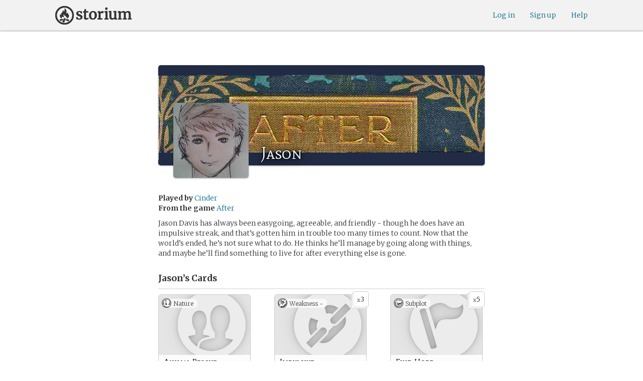

--- FILE ---
content_type: text/html; charset=utf-8
request_url: https://storium.com/character/jason/in/after
body_size: 20383
content:
<!DOCTYPE html>
<html lang="en" class="enable-wide-layouts " ng-app="storium" ng-strict-di>
  <head>
    <title>Storium — Jason</title>
    <link rel="icon" type="image/x-icon" href="/favicon.ico?v=2">
    <link rel="apple-touch-icon" href="/363-apple-touch-icon-180px.png">
    <link rel="apple-touch-icon" sizes="120x120" href="/360-apple-touch-icon-120px.png">
    <link rel="apple-touch-icon" sizes="152x152" href="/361-apple-touch-icon-152px.png">
    <link rel="apple-touch-icon" sizes="167x167" href="/362-apple-touch-icon-167px.png">
    <link rel="apple-touch-icon" sizes="180x180" href="/363-apple-touch-icon-180px.png">
    <meta charset="UTF-8">
    <meta http-equiv="Content-type" content="text/html;charset=UTF-8">
    <meta http-equiv="X-UA-Compatible" content="IE=Edge"/>
    <meta name="csrf-param" content="authenticity_token" />
<meta name="csrf-token" content="jZVjj2xnNIuuZQ6CCCt8ov/fpHLwFVLduKtzNZIs6Cw7NuUt4IEi3NbZEG9Eqm0Q6VY35oEXe6u1lgvQEAtisQ==" />
    <link rel="stylesheet" media="all" href="https://storium.com/webpack/main.9d3ccd606422964e03f8.css" />


        <link href='https://fonts.googleapis.com/css?family=Merriweather:300,700,300italic,700italic|Mate+SC:400' rel='stylesheet' type='text/css'>

      <link rel="canonical" href="https://storium.com/character/jason/in/after" id="html_head_canonical_link"/>

          <script type="text/javascript">
        window.global = window; // fix braintree polyfill
        placeHolderConfig = { hideOnFocus:false } 

var globalAssetPathHack = {};
globalAssetPathHack['TG_Long.png'] = 'https://storium.com/webpack/assets/images/TG_Long.b193aa4725b5c9b7a1ee7b6bf443c01e.png';
globalAssetPathHack['TG_Square.png'] = 'https://storium.com/webpack/assets/images/TG_Square.4695fee31ff7a4b987626bdd3293d3b5.png';
globalAssetPathHack['card-flip-icon.png'] = 'https://storium.com/webpack/assets/images/card-flip-icon.4ed97fc1f6317f0edd78be79a267d65c.png';
globalAssetPathHack['cards-v2/card-type-chartype-default-182x120.png'] = 'https://storium.com/webpack/assets/images/cards-v2/card-type-chartype-default-182x120.260dfd3cf1350b26d077d1975d1c98c3.png';
globalAssetPathHack['cards-v2/card-type-goal-default-182x120.png'] = 'https://storium.com/webpack/assets/images/cards-v2/card-type-goal-default-182x120.b2e66aff5ea71e1dd4c6fc1337aa1a5c.png';
globalAssetPathHack['cards-v2/card-type-icon-chartype-38px-orange.png'] = 'https://storium.com/webpack/assets/images/cards-v2/card-type-icon-chartype-38px-orange.4153f31caddafd08e9029ae27c4ce89f.png';
globalAssetPathHack['cards-v2/card-type-icon-chartype-38px.png'] = 'https://storium.com/webpack/assets/images/cards-v2/card-type-icon-chartype-38px.cbf1182586653af84f6df2ced1b331f8.png';
globalAssetPathHack['cards-v2/card-type-icon-chartype.png'] = 'https://storium.com/webpack/assets/images/cards-v2/card-type-icon-chartype.e1dbf877792ecd681ae9daeecdac07ef.png';
globalAssetPathHack['cards-v2/card-type-icon-goal-38px-orange.png'] = 'https://storium.com/webpack/assets/images/cards-v2/card-type-icon-goal-38px-orange.b14aeb358bacc16b8b59fc4873e4a861.png';
globalAssetPathHack['cards-v2/card-type-icon-goal-38px.png'] = 'https://storium.com/webpack/assets/images/cards-v2/card-type-icon-goal-38px.ee0148ca75a03c2cd1b0a4ec16af41d2.png';
globalAssetPathHack['cards-v2/card-type-icon-goal.png'] = 'https://storium.com/webpack/assets/images/cards-v2/card-type-icon-goal.33d0c67d7043d662ce0adf4c737785da.png';
globalAssetPathHack['cards-v2/card-type-icon-obstacle-38px-orange.png'] = 'https://storium.com/webpack/assets/images/cards-v2/card-type-icon-obstacle-38px-orange.c92b85caa3b57d5b2d6b31333907f1c5.png';
globalAssetPathHack['cards-v2/card-type-icon-obstacle-38px.png'] = 'https://storium.com/webpack/assets/images/cards-v2/card-type-icon-obstacle-38px.4f3302bda6ce2193a8f4795517a7600b.png';
globalAssetPathHack['cards-v2/card-type-icon-obstacle.png'] = 'https://storium.com/webpack/assets/images/cards-v2/card-type-icon-obstacle.ac0bdfd21eeaf910438c3abc69e1e9de.png';
globalAssetPathHack['cards-v2/card-type-icon-person-38px-orange.png'] = 'https://storium.com/webpack/assets/images/cards-v2/card-type-icon-person-38px-orange.70b5f3a79fed0b777d0e94f2d17529e7.png';
globalAssetPathHack['cards-v2/card-type-icon-person-38px.png'] = 'https://storium.com/webpack/assets/images/cards-v2/card-type-icon-person-38px.841a7457e36756bf2e2630576279ebe2.png';
globalAssetPathHack['cards-v2/card-type-icon-person.png'] = 'https://storium.com/webpack/assets/images/cards-v2/card-type-icon-person.fd7eb2e90e60efdbbada58a41c8515ef.png';
globalAssetPathHack['cards-v2/card-type-icon-place-38px-orange.png'] = 'https://storium.com/webpack/assets/images/cards-v2/card-type-icon-place-38px-orange.a0fd679a23e9591fca1f3b9c0a02bb8f.png';
globalAssetPathHack['cards-v2/card-type-icon-place-38px.png'] = 'https://storium.com/webpack/assets/images/cards-v2/card-type-icon-place-38px.e3317fb700365a35b3f890439d9792ef.png';
globalAssetPathHack['cards-v2/card-type-icon-place.png'] = 'https://storium.com/webpack/assets/images/cards-v2/card-type-icon-place.225b4d33cd11d0eb50ce3fbc580db7a9.png';
globalAssetPathHack['cards-v2/card-type-icon-strength-38px-orange.png'] = 'https://storium.com/webpack/assets/images/cards-v2/card-type-icon-strength-38px-orange.e59af1c29547f06606e1ae515aeb01c1.png';
globalAssetPathHack['cards-v2/card-type-icon-strength-38px.png'] = 'https://storium.com/webpack/assets/images/cards-v2/card-type-icon-strength-38px.afb31e3d030920d5798b2712bdb24b7d.png';
globalAssetPathHack['cards-v2/card-type-icon-strength.png'] = 'https://storium.com/webpack/assets/images/cards-v2/card-type-icon-strength.7319abbae84aa20eb411113c3afa41c2.png';
globalAssetPathHack['cards-v2/card-type-icon-subplot-38px-orange.png'] = 'https://storium.com/webpack/assets/images/cards-v2/card-type-icon-subplot-38px-orange.b09adbc0df3b6659f089f9f05f74faea.png';
globalAssetPathHack['cards-v2/card-type-icon-subplot-38px.png'] = 'https://storium.com/webpack/assets/images/cards-v2/card-type-icon-subplot-38px.d57afcff187c70e078ed9cbd302a4a11.png';
globalAssetPathHack['cards-v2/card-type-icon-subplot.png'] = 'https://storium.com/webpack/assets/images/cards-v2/card-type-icon-subplot.d4329182d7f692d9d3706ed5abf98eb4.png';
globalAssetPathHack['cards-v2/card-type-icon-thing-38px-orange.png'] = 'https://storium.com/webpack/assets/images/cards-v2/card-type-icon-thing-38px-orange.5ccb8336de66f8ed24b88319ec71f8e9.png';
globalAssetPathHack['cards-v2/card-type-icon-thing-38px.png'] = 'https://storium.com/webpack/assets/images/cards-v2/card-type-icon-thing-38px.f2ee638fd9a0a34292ce4416073fca0f.png';
globalAssetPathHack['cards-v2/card-type-icon-thing.png'] = 'https://storium.com/webpack/assets/images/cards-v2/card-type-icon-thing.0b8e4d02915f5363e7c7b1b71d28b66e.png';
globalAssetPathHack['cards-v2/card-type-icon-weakness-38px-orange.png'] = 'https://storium.com/webpack/assets/images/cards-v2/card-type-icon-weakness-38px-orange.da2eedb574cdcdd80319bc7bb4c19fda.png';
globalAssetPathHack['cards-v2/card-type-icon-weakness-38px.png'] = 'https://storium.com/webpack/assets/images/cards-v2/card-type-icon-weakness-38px.14c9151585d597f8faabc1b28374a2c5.png';
globalAssetPathHack['cards-v2/card-type-icon-weakness.png'] = 'https://storium.com/webpack/assets/images/cards-v2/card-type-icon-weakness.4a94542ddd510ddd2a941f7cdee21ea2.png';
globalAssetPathHack['cards-v2/card-type-obstacle-default-100x160.png'] = 'https://storium.com/webpack/assets/images/cards-v2/card-type-obstacle-default-100x160.c34ba02cf4d666198114e9e991a7c2b9.png';
globalAssetPathHack['cards-v2/card-type-person-default-100x160.png'] = 'https://storium.com/webpack/assets/images/cards-v2/card-type-person-default-100x160.ae691b975f70a1b039e61aabe7ac049d.png';
globalAssetPathHack['cards-v2/card-type-place-default-100x160.png'] = 'https://storium.com/webpack/assets/images/cards-v2/card-type-place-default-100x160.e22ea5c97b78392958ff1191601369de.png';
globalAssetPathHack['cards-v2/card-type-strength-default-182x120.png'] = 'https://storium.com/webpack/assets/images/cards-v2/card-type-strength-default-182x120.10bffc22478b53ad5a7df13fb9e37186.png';
globalAssetPathHack['cards-v2/card-type-subplot-default-182x120.png'] = 'https://storium.com/webpack/assets/images/cards-v2/card-type-subplot-default-182x120.96ab7f385fea8afdf8e1c2573c6b4a2f.png';
globalAssetPathHack['cards-v2/card-type-thing-default-182x120.png'] = 'https://storium.com/webpack/assets/images/cards-v2/card-type-thing-default-182x120.41be0c9a010f75cb628f2291d0617755.png';
globalAssetPathHack['cards-v2/card-type-weakness-default-182x120.png'] = 'https://storium.com/webpack/assets/images/cards-v2/card-type-weakness-default-182x120.c9a679c725c5e6d4892646429f740df6.png';
globalAssetPathHack['challenge-outcome-icon-strong.png'] = 'https://storium.com/webpack/assets/images/challenge-outcome-icon-strong.a233eab0ac9b5e0373716bb87282be35.png';
globalAssetPathHack['challenge-outcome-icon-uncertain.png'] = 'https://storium.com/webpack/assets/images/challenge-outcome-icon-uncertain.2976eb22c9a9a47feb3e92a9b34b63eb.png';
globalAssetPathHack['challenge-outcome-icon-weak.png'] = 'https://storium.com/webpack/assets/images/challenge-outcome-icon-weak.cfcbca5a62ff0aaed0099e8332d9b030.png';
globalAssetPathHack['nanowrimo-logo.png'] = 'https://storium.com/webpack/assets/images/nanowrimo-logo.a6f21c433446a2f5e269442186272056.png';
globalAssetPathHack['round-kickstarter-logo.png'] = 'https://storium.com/webpack/assets/images/round-kickstarter-logo.e86926887a65f9667cba7a53610a905f.png';
globalAssetPathHack['spiffy_f5f5f5_14x14.gif'] = 'https://storium.com/webpack/assets/images/spiffy_f5f5f5_14x14.c9a0bd2fa63249c764bb2e4808efb13d.gif';
globalAssetPathHack['spiffy_fff_14x14.gif'] = 'https://storium.com/webpack/assets/images/spiffy_fff_14x14.fb1e5086721bac9dc72a3991fe9999a5.gif';
globalAssetPathHack['spiffy_fff_20x20.gif'] = 'https://storium.com/webpack/assets/images/spiffy_fff_20x20.1762214e4aa81f2469ba7df628fa91ce.gif';
globalAssetPathHack['templates/achievementToast.html'] = 'https://storium.com/webpack/assets/templates/achievementToast.63c5e7b6ec7e77f9bbf7aa22e04f7415.html';
globalAssetPathHack['templates/cards/confirmActionModal.html'] = 'https://storium.com/webpack/assets/templates/cards/confirmActionModal.05e799fbb7fb6ca2c2f99a2e4646aedb.html';
globalAssetPathHack['templates/cards/editCardModal.html'] = 'https://storium.com/webpack/assets/templates/cards/editCardModal.7ce2452d4eedd9791cc2d827fa14fa5b.html';
globalAssetPathHack['templates/cards/editor.html'] = 'https://storium.com/webpack/assets/templates/cards/editor.de0bfaef2a616168e978fb93c6559e05.html';
globalAssetPathHack['templates/cards/narratorAddCardModal.html'] = 'https://storium.com/webpack/assets/templates/cards/narratorAddCardModal.8de8c173f11aac5bf78aec237af16998.html';
globalAssetPathHack['templates/cards/stack.html'] = 'https://storium.com/webpack/assets/templates/cards/stack.03e8aeff77b4175eea624f5359c17cbc.html';
globalAssetPathHack['templates/character/bannerlessSheet.html'] = 'https://storium.com/webpack/assets/templates/character/bannerlessSheet.28eaebb0d6e8284a079195dcbc6c053d.html';
globalAssetPathHack['templates/character/cards.html'] = 'https://storium.com/webpack/assets/templates/character/cards.fdc0923a7c5feef124a66a70d0102745.html';
globalAssetPathHack['templates/chargen/card_editor.html'] = 'https://storium.com/webpack/assets/templates/chargen/card_editor.727b9a518ac997c2b4af132a17480bf5.html';
globalAssetPathHack['templates/chargen/choose_modal.html'] = 'https://storium.com/webpack/assets/templates/chargen/choose_modal.6f5bc2b0b44bd44d3cb3b8c0ba370448.html';
globalAssetPathHack['templates/chargen/confirmCancelModal.html'] = 'https://storium.com/webpack/assets/templates/chargen/confirmCancelModal.da418e79e506bad7e598d0dccef56280.html';
globalAssetPathHack['templates/chargen/edit_modal.html'] = 'https://storium.com/webpack/assets/templates/chargen/edit_modal.be66996f025e886c3ef7aeb74a0460df.html';
globalAssetPathHack['templates/debugGsm.html'] = 'https://storium.com/webpack/assets/templates/debugGsm.1ea6d37daad9343e9e8dbd4923e76d63.html';
globalAssetPathHack['templates/entry/characterGiveCardModal.html'] = 'https://storium.com/webpack/assets/templates/entry/characterGiveCardModal.fb8b3c2290bb7aaa94551ecdce28474f.html';
globalAssetPathHack['templates/entry/characterManageCardsModal.html'] = 'https://storium.com/webpack/assets/templates/entry/characterManageCardsModal.d78e2b150db7c2b68c782473b57bdc2f.html';
globalAssetPathHack['templates/entry/choose_action_card_modal.html'] = 'https://storium.com/webpack/assets/templates/entry/choose_action_card_modal.4b1c9b6aa063f9b46b565df0fd703661.html';
globalAssetPathHack['templates/entry/choose_challenge_modal.html'] = 'https://storium.com/webpack/assets/templates/entry/choose_challenge_modal.95ae8588d91c7a0603889823039b1f90.html';
globalAssetPathHack['templates/entry/choose_pickup_card_modal.html'] = 'https://storium.com/webpack/assets/templates/entry/choose_pickup_card_modal.381f7e00127c0549c1d3d7082e93bda5.html';
globalAssetPathHack['templates/entry/confirmCancelRevisionRequestModal.html'] = 'https://storium.com/webpack/assets/templates/entry/confirmCancelRevisionRequestModal.73ade6396b8427abbc443fa66ab3a3c9.html';
globalAssetPathHack['templates/entry/confirmDeleteEntryModal.html'] = 'https://storium.com/webpack/assets/templates/entry/confirmDeleteEntryModal.e9f79bddc7d41ca9a6bad6e135a1efc6.html';
globalAssetPathHack['templates/entry/confirmDiscardModal.html'] = 'https://storium.com/webpack/assets/templates/entry/confirmDiscardModal.9e6c785eda4ef77aec30d334413d174e.html';
globalAssetPathHack['templates/entry/confirmRotationOnPublish.html'] = 'https://storium.com/webpack/assets/templates/entry/confirmRotationOnPublish.e76720771f92449508b46839b093a1f9.html';
globalAssetPathHack['templates/entry/defineSubplotCardModal.html'] = 'https://storium.com/webpack/assets/templates/entry/defineSubplotCardModal.2b4d8362c985e4ee90627b631d3d1882.html';
globalAssetPathHack['templates/entry/narratorChallengeModal.html'] = 'https://storium.com/webpack/assets/templates/entry/narratorChallengeModal.64a01a39745560ed445e66cab9dfde8f.html';
globalAssetPathHack['templates/entry/narratorGiveCardModal.html'] = 'https://storium.com/webpack/assets/templates/entry/narratorGiveCardModal.ab255bfc8b101da5f3fc751d8a7e2b75.html';
globalAssetPathHack['templates/entry/narrator_cards_browser.html'] = 'https://storium.com/webpack/assets/templates/entry/narrator_cards_browser.6b7d398dd0be89b274ea2dbc247e8dcd.html';
globalAssetPathHack['templates/entry/narrator_character_cards_browser.html'] = 'https://storium.com/webpack/assets/templates/entry/narrator_character_cards_browser.1a49ccec9702887f25aadf1a71bf80fd.html';
globalAssetPathHack['templates/entry/narrator_editor_tabs.html'] = 'https://storium.com/webpack/assets/templates/entry/narrator_editor_tabs.1c1348e0e99ad54e157f94a91770494b.html';
globalAssetPathHack['templates/entry/playChallengeCardModal.html'] = 'https://storium.com/webpack/assets/templates/entry/playChallengeCardModal.db3c3cbc140e22d0a0acc0959f7231b5.html';
globalAssetPathHack['templates/entry/playPickupCardModal.html'] = 'https://storium.com/webpack/assets/templates/entry/playPickupCardModal.b31f1017700892b56081a5c2f8cbb71b.html';
globalAssetPathHack['templates/entry/playPlaceCardModal.html'] = 'https://storium.com/webpack/assets/templates/entry/playPlaceCardModal.592fe5a7e4f8297b22d192d7081e7d7d.html';
globalAssetPathHack['templates/forum/editPostModal.html'] = 'https://storium.com/webpack/assets/templates/forum/editPostModal.012fd8d046140c38bb7f473bcd4ef2d4.html';
globalAssetPathHack['templates/forum/editReplyModal.html'] = 'https://storium.com/webpack/assets/templates/forum/editReplyModal.b4d67d686195d40318fb44ea04c0ae46.html';
globalAssetPathHack['templates/forum/newThreadModal.html'] = 'https://storium.com/webpack/assets/templates/forum/newThreadModal.e20a7c0d4e0c0da5d9dddcaa2232df05.html';
globalAssetPathHack['templates/game/activitySummary.html'] = 'https://storium.com/webpack/assets/templates/game/activitySummary.aa5bfabe33cdd8a4ccf5346166954726.html';
globalAssetPathHack['templates/game/cantEditMultipleEntriesModal.html'] = 'https://storium.com/webpack/assets/templates/game/cantEditMultipleEntriesModal.249027b16d6324a3003cf5d5a54d5a26.html';
globalAssetPathHack['templates/game/cast.html'] = 'https://storium.com/webpack/assets/templates/game/cast.ba7b83c7e915b414ff483909fa506d5a.html';
globalAssetPathHack['templates/game/characterCommentsBox.html'] = 'https://storium.com/webpack/assets/templates/game/characterCommentsBox.b0881cc383c15b82b2e391a05a8982e6.html';
globalAssetPathHack['templates/game/commentSidebar.html'] = 'https://storium.com/webpack/assets/templates/game/commentSidebar.4591ad68d2b9308d340ee12d2262a64a.html';
globalAssetPathHack['templates/game/confirmTurnOffRN.html'] = 'https://storium.com/webpack/assets/templates/game/confirmTurnOffRN.e11bfd0b5c18eec48dcaf8ab00f3f768.html';
globalAssetPathHack['templates/game/editableGreenRoomBanner.html'] = 'https://storium.com/webpack/assets/templates/game/editableGreenRoomBanner.586b9c3a812daca793da691c62a6bc65.html';
globalAssetPathHack['templates/game/entry.html'] = 'https://storium.com/webpack/assets/templates/game/entry.b1fd55485c0aadf05c4cfc5dae4788d4.html';
globalAssetPathHack['templates/game/entryAutoText.html'] = 'https://storium.com/webpack/assets/templates/game/entryAutoText.b15de1df0173cf6a7d030f8ac63df293.html';
globalAssetPathHack['templates/game/entryEditor.html'] = 'https://storium.com/webpack/assets/templates/game/entryEditor.7fe222e768df72aceeed0d5db36904a3.html';
globalAssetPathHack['templates/game/entryEditorImage.html'] = 'https://storium.com/webpack/assets/templates/game/entryEditorImage.6bba09a907dab3290949aa5d86b177e0.html';
globalAssetPathHack['templates/game/entryPlayedCards.html'] = 'https://storium.com/webpack/assets/templates/game/entryPlayedCards.edb42434c51afd95207d8e528e7a8022.html';
globalAssetPathHack['templates/game/gameMgmtTools.html'] = 'https://storium.com/webpack/assets/templates/game/gameMgmtTools.2624cbee806ddecf82cfe34bb32e8e61.html';
globalAssetPathHack['templates/game/gameSetupProgress.html'] = 'https://storium.com/webpack/assets/templates/game/gameSetupProgress.e544338ff1429f103a46e693545f6055.html';
globalAssetPathHack['templates/game/gameplayAlerts.html'] = 'https://storium.com/webpack/assets/templates/game/gameplayAlerts.127c54a161a7b6bf0302a7dc5b673d98.html';
globalAssetPathHack['templates/game/greenRoom.html'] = 'https://storium.com/webpack/assets/templates/game/greenRoom.104f86f8a9eba1557bf2d762126f3a9b.html';
globalAssetPathHack['templates/game/greenRoomCharacterTab.html'] = 'https://storium.com/webpack/assets/templates/game/greenRoomCharacterTab.db10a616d5a280892f0a54e9baf352fa.html';
globalAssetPathHack['templates/game/greenRoomDiscussion.html'] = 'https://storium.com/webpack/assets/templates/game/greenRoomDiscussion.60b2f44595da20a8e3a7634045c136da.html';
globalAssetPathHack['templates/game/greenRoomPlayers.html'] = 'https://storium.com/webpack/assets/templates/game/greenRoomPlayers.a27c816855459596aa9ffcfd18fb8345.html';
globalAssetPathHack['templates/game/inviteAdditionalModal.html'] = 'https://storium.com/webpack/assets/templates/game/inviteAdditionalModal.77cce418d7252f0493bfd5105d014056.html';
globalAssetPathHack['templates/game/invitePlayerModal.html'] = 'https://storium.com/webpack/assets/templates/game/invitePlayerModal.78ee3ef2db44510fe85cc4f4d7b25584.html';
globalAssetPathHack['templates/game/manageGameSettings.html'] = 'https://storium.com/webpack/assets/templates/game/manageGameSettings.9f1ee105cd04b9d9f89e6d387b0dfbb6.html';
globalAssetPathHack['templates/game/manageInvites.html'] = 'https://storium.com/webpack/assets/templates/game/manageInvites.54c12b5d235e84ce9ca0e9e1d4cdb81c.html';
globalAssetPathHack['templates/game/managePlayers.html'] = 'https://storium.com/webpack/assets/templates/game/managePlayers.854bf1514cca09e26731ab863bcce897.html';
globalAssetPathHack['templates/game/managePregens.html'] = 'https://storium.com/webpack/assets/templates/game/managePregens.6ef0b5cb5406d1118f69ca25de3d8fc3.html';
globalAssetPathHack['templates/game/managePremise.html'] = 'https://storium.com/webpack/assets/templates/game/managePremise.810009b8f7bf89e7e689fddeecf0b89d.html';
globalAssetPathHack['templates/game/manageRotationOrder.html'] = 'https://storium.com/webpack/assets/templates/game/manageRotationOrder.6bc2b2ddb2870aca7bfed5860beecb9a.html';
globalAssetPathHack['templates/game/moveEditForm.html'] = 'https://storium.com/webpack/assets/templates/game/moveEditForm.bf624e758b2e3681b7f6d5ad9f0d6499.html';
globalAssetPathHack['templates/game/narrationStyleChoice.html'] = 'https://storium.com/webpack/assets/templates/game/narrationStyleChoice.eaf72e66ac5b06ac7d6cca0148ab3c18.html';
globalAssetPathHack['templates/game/pacingProgressBar.html'] = 'https://storium.com/webpack/assets/templates/game/pacingProgressBar.38b2e3e38a6d8d6afc23ca3a0051dd27.html';
globalAssetPathHack['templates/game/pacingTip.html'] = 'https://storium.com/webpack/assets/templates/game/pacingTip.c33bc864fda4b7ef735e3d93e02012bb.html';
globalAssetPathHack['templates/game/page.html'] = 'https://storium.com/webpack/assets/templates/game/page.9caaa5e2aa1d1b0f8fc29a8f20a6e5e0.html';
globalAssetPathHack['templates/game/premiseDraftBulldozed.html'] = 'https://storium.com/webpack/assets/templates/game/premiseDraftBulldozed.af9019c041bb8a93760d830f19888629.html';
globalAssetPathHack['templates/game/refreshCardsModal.html'] = 'https://storium.com/webpack/assets/templates/game/refreshCardsModal.0f219c4f520057eda1cd63efe201e8ce.html';
globalAssetPathHack['templates/game/sceneEditForm.html'] = 'https://storium.com/webpack/assets/templates/game/sceneEditForm.81768e0871e4ef7dfcde1a03d91740c4.html';
globalAssetPathHack['templates/game/sheet.html'] = 'https://storium.com/webpack/assets/templates/game/sheet.790c20914e861fa69888aa535d7874d3.html';
globalAssetPathHack['templates/game/switchRoleConfirmationModal.html'] = 'https://storium.com/webpack/assets/templates/game/switchRoleConfirmationModal.159b56df10d116882cbbdfc1018ef672.html';
globalAssetPathHack['templates/game/unmergedEventsModal.html'] = 'https://storium.com/webpack/assets/templates/game/unmergedEventsModal.44a954c6fb5fed33b4e32d43700dd5ec.html';
globalAssetPathHack['templates/game/worldCards.html'] = 'https://storium.com/webpack/assets/templates/game/worldCards.89d7f87fdb5a13abffee3caffceb304d.html';
globalAssetPathHack['templates/narratorTutorial.html'] = 'https://storium.com/webpack/assets/templates/narratorTutorial.6b41d29cd4a680c6fa699e5d9e6efa4c.html';
globalAssetPathHack['templates/shared/alert.html'] = 'https://storium.com/webpack/assets/templates/shared/alert.523f08fdc2c01723ffa5d25c156cf6af.html';
globalAssetPathHack['templates/shared/attributionModal.html'] = 'https://storium.com/webpack/assets/templates/shared/attributionModal.3d698c6bfe3c8ec0b0d2380fc0e74847.html';
globalAssetPathHack['templates/shared/chooseImageModal.html'] = 'https://storium.com/webpack/assets/templates/shared/chooseImageModal.1cbefecbc37097a0dcef156718154e52.html';
globalAssetPathHack['templates/shared/crop_modal.html'] = 'https://storium.com/webpack/assets/templates/shared/crop_modal.c9e400350f71b7d1c57b3ec02dbdc3c3.html';
globalAssetPathHack['templates/shared/error_modal.html'] = 'https://storium.com/webpack/assets/templates/shared/error_modal.addbfa342bae1b2b28a1d71f66071dc7.html';
globalAssetPathHack['templates/shared/explainNSFW.html'] = 'https://storium.com/webpack/assets/templates/shared/explainNSFW.f04334683553135c8cd55e341e9aae31.html';
globalAssetPathHack['templates/shared/flagConfirmation.html'] = 'https://storium.com/webpack/assets/templates/shared/flagConfirmation.490b42e197d2979e78960e807d019a86.html';
globalAssetPathHack['templates/shared/flagUndoConfirmation.html'] = 'https://storium.com/webpack/assets/templates/shared/flagUndoConfirmation.40c78bda714adeade4dc2f12de9f7506.html';
globalAssetPathHack['templates/shared/maintenance_modal.html'] = 'https://storium.com/webpack/assets/templates/shared/maintenance_modal.2e00a7f3b67e493a7b3fdaa1ddc9b16f.html';
globalAssetPathHack['templates/shared/notice_modal.html'] = 'https://storium.com/webpack/assets/templates/shared/notice_modal.eb24fae8cb5ee14756ff98eb8ada9a62.html';
globalAssetPathHack['three-storycards.png'] = 'https://storium.com/webpack/assets/images/three-storycards.9899d7ce661d567032f9c474982be949.png';
var globalRouteHelperHack = {};
globalRouteHelperHack['sign_in_with_twitter_path'] = '/sign_in_with_twitter';
globalRouteHelperHack['freemium_overrun_path'] = '/review_limits';

        var globalLogTagUUID = 'ead5985';
        var globalAuthUserIsModerator = false;
        var globalFormAuthenticityToken = '2iB0Xp2YkQRSN44wsfpL3t3+3llSjGKyAARhJM8f6/Fsg/L8EX6HUyqLkN39e1psy3dNzSOOS8QNORnBTThhbA==';
        var globalCiCookie = document.cookie.replace(/(?:(?:^|.*;\s*)ci\s*\=\s*([^;]*).*$)|^.*$/, "$1");
        var globalPageNonce = 'c04c3a7cf908e73e95e37b0a6e945ab1';
          var globalFbAppId = '1484104311804017';
          var globalGoogleOauthClientId = '705665870666-1harkh9m4ods5fu99alp4rdt20ssbk8j.apps.googleusercontent.com';
          var globalGrecaptchaSiteKey = '6LfSnqQUAAAAAHZZzfPFqRrIIreNGoai1-ObTBHQ';
        var globalAzkabanTimeout = 60;
          var globalAzkabanDisabled = true;
        var globalAppConst = {"BETA_DISCOUNT_ANNUAL":1000,"DEFAULT_ANNUAL_PRICE":4000,"DEFAULT_MONTHLY_PRICE":500,"FREEMIUM_SLOTS_PER_GAME":8,"FREEMIUM_MAX_GAMES_PER_USER":3,"MIN_ANNUAL_PRICE":2500,"MIN_MONTHLY_PRICE":300,"PAY_WELL_UI_CONTEXT_MEMBERSHIP_PERK":"membership_perk","PAY_WELL_UI_CONTEXT_MEMBERSHIP_UPD_BILLING":"membership_upd_billing","PRODUCT_KEY_GA_MEMBER_1MO":"sp1_ga_member_1mo","PRODUCT_KEY_GA_MEMBER_1YR":"sp1_ga_member_1yr","PRODUCT_KEY_GA_THE_DEAL":"sp1_ga_the_deal","PRODUCT_KEY_GIFT_MEMBER_NEW":"sp1_gift_member_new","PRODUCT_KEY_GIFT_PIONEER_NEW":"sp1_gift_pioneer_new","SLIDER_MAX_ANNUAL_PRICE":10000,"SLIDER_MAX_MONTHLY_PRICE":1000,"THE_DEAL_GA_PRICE":2000,"THE_DEAL_GA_PRICE_DOLLARS":20,"visibilities_for_play_prefs":["gv_public","gv_mixed","gv_private","gv_authed","gv_host_friends"],"visibilities_map_for_play_prefs":{"gv_public":"Public","gv_mixed":"Public with private commentary","gv_private":"Private","gv_authed":"Storium users only","gv_host_friends":"Host’s friends"},"social_share_vis":["gv_public","gv_mixed"],"vis_req_pop":["gv_mixed","gv_authed","gv_private","gv_host_friends"],"FORUM_CATEGORY_SLUGS":{"fcat_lfg":"lfg","fcat_advice":"advice","fcat_showcase":"showcase","fcat_newcomers":"newcomers","fcat_general":"general","fcat_announcements":"announcements","fcat_members":"members","fcat_mentors":"mentors","fcat_edu_announcements":"edu_announcements","fcat_edu_general":"edu_general","fcat_edu_newcomers":"edu_newcomers","fcat_edu_advice":"edu_advice","fcat_edu_feedback":"edu_feedback"},"SFC1":"sfc1","SFC2":"sfc2","SFC3":"sfc3","deletions_path":"/deletions","suspended_games_path":"/your-games?mode=suspended","oi_beginner_path":"/games/for_beginners","CLOUDFRONT_HOST":"storium.com","grecaptcha_v3_site_key":"6LcdjbIiAAAAAN-wU_YnIFGl_TkZzo4gxFazXrcw"}
      </script>

      <script src="https://storium.com/webpack/client-bundle.2b55b7e83a6f3c8879e9.js"></script>

      <script type="text/javascript">
        angular.module('storium.services').service('authUser',function() {
          var obj = jQuery.parseJSON('{}');
          obj.cantJoinGamePidDueToMaxGames = function(gamePid){
            return (obj.at_max_games_pids && obj.at_max_games_pids.indexOf(gamePid) === -1);
          }
          obj.new_achievements = jQuery.parseJSON('[]');
          window.getStore('authUser').importVob(obj);
          return obj;
        });

        // this is a shortcut used frequenty for debugging the application, it
        // gets the angular scope at whatever element was last inspected in the
        // chrome dev tools:
        // eval(ss) in the console and then
        // s.gameplay.gsm.whateverINeed (assigning to a local var allows for
        // property autocompletion)
        var ss = "s=angular.element($0).scope()"
       
      </script>
      <script>
  (function(i,s,o,g,r,a,m){i['GoogleAnalyticsObject']=r;i[r]=i[r]||function(){
  (i[r].q=i[r].q||[]).push(arguments)},i[r].l=1*new Date();a=s.createElement(o),
  m=s.getElementsByTagName(o)[0];a.async=1;a.src=g;m.parentNode.insertBefore(a,m)
  })(window,document,'script','//www.google-analytics.com/analytics.js','ga');
  ga('create', 'UA-74522308-1', 'storium.com');
  ga('set', 'page', 'pv_character_show')
  ga('send', 'pageview');
</script>

      <script src="https://www.google.com/recaptcha/api.js?render=6LcdjbIiAAAAAN-wU_YnIFGl_TkZzo4gxFazXrcw"></script>

    

      <script>
    window.getStore('gameplayInit').bulkSet({
        newEvents: angular.fromJson('[{\"seqId\":\"4770\",\"refSeqId\":\"\",\"role\":\"narrator\",\"userPid\":\"phd9fy\",\"createdAt\":\"2015-01-11 15:01:28.575424 UTC\",\"type\":\"startEntry\",\"params\":{\"format\":\"establishment\",\"displayDate\":\"2014-07-31 23:35:27 UTC\",\"betaMigrated\":true},\"gev\":1},\n{\"seqId\":\"4780\",\"refSeqId\":\"4770\",\"role\":\"narrator\",\"userPid\":\"phd9fy\",\"createdAt\":\"2015-01-11 15:01:28.577774 UTC\",\"type\":\"setEntryAttrs\",\"params\":{\"description\":\"The party soon gathered again, minus Annika and Mama.  Despite these losses, it was a relief to escape the madness of the treasure rooms.   They set out quietly for the edge of town, largely unnoticed. \\n\\nReaching the highway, they took the first step on a journey of some 3,460 miles, to the very southern edge of the continent.  Fortunately, with the help of Wallace\\u2019s socks, that step covered eleven and a half miles.  After spending the better part of the day in an awkward, ill coordinated journey which attempted to follow Wallace\\u2019s detailed directions, the group was finally able to get within a few miles of the outskirts of Risan.  From there they continued without magical assistance in blazing southern heat.\\n\\nAs the suburban sprawl grew closer, various makeshift, half destroyed barricades appeared.  Those farthest from the city had become tiny shanty towns and camps, which had then been abandoned, leaving only a few picked over bodies and clumsy crosses to mark disturbingly large swaths of overturned earth.\\n\\nNot long after, as they crested a hill, a large cheerful sign poked out of a traffic island.  It had a cartoon farm in one corner, with sweeping fields behind it under a cheerful sun.  Over the fields was emblazoned in florescent white:\\n\\nWELCOME TO RISAN!\\n\\nAbout a mile in the distance, the group could see a much larger barricade, although it was clearly improvised as well.  The stretch of land between them was abandoned, littered with the detritus of battle and more mass graves.  It appeared that with every stand except the very last, the survivors had buried the dead with care.  The area around the barricade was littered with still, humanoid shapes.\\n\\nIt was near the sign, however, that their first real problem arose.  Cutting through asphalt was a small, very unnatural creek.  It was the sort of thing a traveler could easily ford.  It was also a deep, clear red.  The color emanated from a rocky pool below the sign, where a beautiful, dark haired woman was weeping and frantically scrubbing at a large shirt stained with what could only be blood.  Beside her was a pale, crying child in white and an enormous night-black hound.\\n\\nAlthough they were still some distance away, the woman\\u2019s voice carried with shrill desperation that ground unnaturally at their ears.  \\u201cHelp, please!\\u201d  The voice dropped to a sobbing pitch, but resonated painfully in their skulls until they knew the next words were absolute truth:  \\n\\n\\u201cOr you will ***die where you stand***.\\u201d \",\"imageAssetId\":\"aupkabx6jq3yjxmbujsj\",\"imageAssetCrop\":null,\"imageAssetSize\":\"648,432\",\"attributionUrl\":null,\"attributionText\":null,\"displayDate\":\"2014-07-31 23:35:27 UTC\",\"advancement\":\"chapter\",\"betaMigrated\":true},\"gev\":1},\n{\"seqId\":\"4790\",\"refSeqId\":\"4770\",\"role\":\"narrator\",\"userPid\":\"phd9fy\",\"createdAt\":\"2015-01-11 15:01:28.579609 UTC\",\"type\":\"playPlaceCard\",\"params\":{\"cardId\":\"o_55\",\"playGuid\":\"44f683a84163b3523afe57c2e008bc8c\",\"displayDate\":\"2014-07-31 23:35:27 UTC\",\"betaMigrated\":true},\"gev\":1},\n{\"seqId\":\"4800\",\"refSeqId\":\"4770\",\"role\":\"narrator\",\"userPid\":\"phd9fy\",\"createdAt\":\"2015-01-11 15:01:28.581143 UTC\",\"type\":\"playChallengeCard\",\"params\":{\"cardId\":\"o_54\",\"points\":3,\"successStakes\":\"The spirits are placated and give you all the help they can, even though it may have consequences for them.\",\"failureStakes\":\"The spirits don\'t kill you, but don\\u2019t want to take a chance helping you either.  What they give you may be a gift or a curse.\",\"playGuid\":\"03afdbd66e7929b125f8597834fa83a4\",\"displayDate\":\"2014-07-31 23:35:27 UTC\",\"betaMigrated\":true},\"gev\":1},\n{\"seqId\":\"4810\",\"refSeqId\":\"4770\",\"role\":\"narrator\",\"userPid\":\"phd9fy\",\"createdAt\":\"2015-01-11 15:01:28.582609 UTC\",\"type\":\"publishEntry\",\"params\":{\"displayDate\":\"2014-07-31 23:35:27 UTC\",\"betaMigrated\":true},\"gev\":1},\n{\"seqId\":\"4820\",\"refSeqId\":\"\",\"role\":\"character:800\",\"userPid\":\"hdh5bq\",\"createdAt\":\"2015-01-11 15:01:28.585269 UTC\",\"type\":\"startEntry\",\"params\":{\"format\":\"move\",\"displayDate\":\"2014-08-01 08:00:45 UTC\",\"betaMigrated\":true},\"gev\":1},\n{\"seqId\":\"4830\",\"refSeqId\":\"4820\",\"role\":\"character:800\",\"userPid\":\"hdh5bq\",\"createdAt\":\"2015-01-11 15:01:28.586911 UTC\",\"type\":\"setEntryAttrs\",\"params\":{\"description\":\"...Oh, this was just great. Eddie hated the southern heat, he hated the...uncivilized sight and stench of so many dead, and he especially hated the undead and roving spirits they so often left behind.  Always so hung up on things they couldn\'t do anything about. It was almost as tiresome as walking a few thousand miles (albeit abbreviatedly) through increasing heat on a mission where best case scenario, they still had to deal with that unsavory ass of a gravo before walking to the other side of the world. \\n\\nIt wasn\'t that that was all that difficult in and of itself (well, it *was*, but he\'d agreed to do it, which meant he wouldn\'t *let* it be that difficult). It was all of it--the situation, the end of the world, the tiny piece of gravel in his shoes for the past 200 miles--right now it was just an awful lot to bear and he really was not in the mood to bear much of anything.\\n\\nWhich...really was not the best way to go about things with spirits around; they were stupidly good at sensing and exploiting one\'s emotional state, and generally ought to be  handled with a soft touch. Anya and Jason were both perfectly nice people who\'d probably be perfectly fine at interacting with this gods-forsaken lump of ectoplasm, and as there wasn\'t much point in shooting a spirit (at least not with his current ammo) plus being mauled by a ghost dog mere steps from Risan was probably not on any of their post-apocalyptic bucket lists, he should leave most of the talking to the other two.\\n\\n...Except how the next thing out of his mouth with a sigh and a \\\"What\'s the problem?\\\" that the part of him that\'d kept him alive thus far really hoped didn\'t sound as irritated as he was pretty sure it did. Ah well.\",\"imageAssetId\":null,\"imageAssetCrop\":null,\"attributionUrl\":null,\"attributionText\":null,\"displayDate\":\"2014-08-01 08:00:45 UTC\",\"betaMigrated\":true},\"gev\":1},\n{\"seqId\":\"4840\",\"refSeqId\":\"4820\",\"role\":\"character:800\",\"userPid\":\"hdh5bq\",\"createdAt\":\"2015-01-11 15:01:28.588544 UTC\",\"type\":\"chooseChallengeCard\",\"params\":{\"cardId\":\"o_54\",\"playGuid\":\"ea5d2f1c4608232e07d3aa3d998e5135\",\"refPlayGuid\":\"03afdbd66e7929b125f8597834fa83a4\",\"displayDate\":\"2014-08-01 08:00:45 UTC\",\"betaMigrated\":true},\"gev\":1},\n{\"seqId\":\"4850\",\"refSeqId\":\"4820\",\"role\":\"character:800\",\"userPid\":\"hdh5bq\",\"createdAt\":\"2015-01-11 15:01:28.590266 UTC\",\"type\":\"playCardOnChallenge\",\"params\":{\"isNewWild\":true,\"namespace\":\"weakness\",\"name\":\"Acerbic\",\"description\":\"Your patience may be long, but once it runs out, you enter an ill-tempered funk nigh-impossible to hide.\",\"imageAssetId\":null,\"imageAssetCrop\":null,\"attributionText\":null,\"attributionUrl\":null,\"playGuid\":\"fc490ca45c00b1249bbe3554a4fdf6fb\",\"displayDate\":\"2014-08-01 08:00:45 UTC\",\"betaMigrated\":true},\"gev\":1},\n{\"seqId\":\"4860\",\"refSeqId\":\"4820\",\"role\":\"character:800\",\"userPid\":\"hdh5bq\",\"createdAt\":\"2015-01-11 15:01:28.591835 UTC\",\"type\":\"publishEntry\",\"params\":{\"displayDate\":\"2014-08-01 08:00:45 UTC\",\"betaMigrated\":true},\"gev\":1},\n{\"seqId\":\"4870\",\"refSeqId\":\"\",\"role\":\"narrator\",\"userPid\":\"phd9fy\",\"createdAt\":\"2015-01-11 15:01:28.59446 UTC\",\"type\":\"startEntry\",\"params\":{\"format\":\"addition\",\"displayDate\":\"2014-08-02 06:15:11 UTC\",\"betaMigrated\":true},\"gev\":1},\n{\"seqId\":\"4880\",\"refSeqId\":\"4870\",\"role\":\"narrator\",\"userPid\":\"phd9fy\",\"createdAt\":\"2015-01-11 15:01:28.596157 UTC\",\"type\":\"setEntryAttrs\",\"params\":{\"description\":\"The child looked up, blank and imperious, red eyed and paler than the rags it wore.\\n\\n\\u201cI grieve the noble family of Beshar, and have guided them peaceful death.  All but one.\\u201d  The tone was ceremonial and archaic.\\n\\n\\u201cI grieve the noble family of Disraen, and led them through the worst pains.  All but one.\\u201d  followed the woman, in an equally formal fashion.  Not pausing in her scrubbing, she nodded towards the large dog.  \\u201cHe is meant to guide the last son of the Zannes.  When our task is complete, we will be released\\u2014but the town is sealed and hidden to us.  We were driven out by a strange force, after the savages died in their last failed attempt to take the city.  But something sickened from within.  We felt our people die soon after, even in victory.\\u201d\\n\\nShe let loose a primal, tooth rattling howl, then slumped over her washing again.\\n\\n\\u201cExcept the last of our hosts.  They aren\\u2019t alive, nor are they dead. Unless they go free, to one fate or the other, we mourn them here for eternity, washing the blood of their families with our tears.\\u201d\",\"imageAssetId\":null,\"imageAssetCrop\":null,\"attributionUrl\":null,\"attributionText\":null,\"displayDate\":\"2014-08-02 06:15:11 UTC\",\"betaMigrated\":true},\"gev\":1},\n{\"seqId\":\"4890\",\"refSeqId\":\"4870\",\"role\":\"narrator\",\"userPid\":\"phd9fy\",\"createdAt\":\"2015-01-11 15:01:28.597695 UTC\",\"type\":\"publishEntry\",\"params\":{\"displayDate\":\"2014-08-02 06:15:11 UTC\",\"betaMigrated\":true},\"gev\":1},\n{\"seqId\":\"4900\",\"refSeqId\":\"\",\"role\":\"character:710\",\"userPid\":\"rmpngn\",\"createdAt\":\"2015-01-11 15:01:28.600234 UTC\",\"type\":\"startEntry\",\"params\":{\"format\":\"move\",\"displayDate\":\"2014-08-03 21:11:33 UTC\",\"betaMigrated\":true},\"gev\":1},\n{\"seqId\":\"4910\",\"refSeqId\":\"4900\",\"role\":\"character:710\",\"userPid\":\"rmpngn\",\"createdAt\":\"2015-01-11 15:01:28.601807 UTC\",\"type\":\"setEntryAttrs\",\"params\":{\"description\":\"Anya cringed at Eddie\'s harsh tone, but she also didn\'t blame him. They hadn\'t dealt with the easiest situations either. It wouldn\'t do well to alienate anyone in their path at this point either.\\n\\nShe didn\'t have much experience with spirits or those existing after death due to her attempts to keep people alive. It seemed wrong to keep them trapped forever, though, not to mention the risk of death to her and the others if they didn\'t contribute. There had to be a way to help everyone.\\n\\n \\\"So we need to find a way to get you into the town, right?\\\" She asked, keeping her voice even. \\\"It would help if we could get there as well anyway to look for supplies and a rest.\\\" She figured a little fib and exaggeration was warranted when death was on the line. \\\"We\'d be happy to help on our way. Do you have any ideas on how to begin?\\\"\",\"imageAssetId\":null,\"imageAssetCrop\":null,\"attributionUrl\":null,\"attributionText\":null,\"displayDate\":\"2014-08-03 21:11:33 UTC\",\"betaMigrated\":true},\"gev\":1},\n{\"seqId\":\"4920\",\"refSeqId\":\"4900\",\"role\":\"character:710\",\"userPid\":\"rmpngn\",\"createdAt\":\"2015-01-11 15:01:28.603362 UTC\",\"type\":\"chooseChallengeCard\",\"params\":{\"cardId\":\"o_54\",\"playGuid\":\"3295c76acbf4caaed33c36b1b5fc2cb1\",\"refPlayGuid\":\"03afdbd66e7929b125f8597834fa83a4\",\"displayDate\":\"2014-08-03 21:11:33 UTC\",\"betaMigrated\":true},\"gev\":1},\n{\"seqId\":\"4930\",\"refSeqId\":\"4900\",\"role\":\"character:710\",\"userPid\":\"rmpngn\",\"createdAt\":\"2015-01-11 15:01:28.605445 UTC\",\"type\":\"playCardOnChallenge\",\"params\":{\"isNewWild\":true,\"namespace\":\"strength\",\"name\":\"understanding\",\"description\":\"You recognize the struggles of others and try to ease the situation. \",\"imageAssetId\":null,\"imageAssetCrop\":null,\"attributionText\":null,\"attributionUrl\":null,\"playGuid\":\"735b90b4568125ed6c3f678819b6e058\",\"displayDate\":\"2014-08-03 21:11:33 UTC\",\"betaMigrated\":true},\"gev\":1},\n{\"seqId\":\"4940\",\"refSeqId\":\"4900\",\"role\":\"character:710\",\"userPid\":\"rmpngn\",\"createdAt\":\"2015-01-11 15:01:28.607073 UTC\",\"type\":\"publishEntry\",\"params\":{\"displayDate\":\"2014-08-03 21:11:33 UTC\",\"betaMigrated\":true},\"gev\":1},\n{\"seqId\":\"4950\",\"refSeqId\":\"\",\"role\":\"narrator\",\"userPid\":\"phd9fy\",\"createdAt\":\"2015-01-11 15:01:28.610066 UTC\",\"type\":\"startEntry\",\"params\":{\"format\":\"addition\",\"displayDate\":\"2014-08-04 22:01:54 UTC\",\"betaMigrated\":true},\"gev\":1},\n{\"seqId\":\"4960\",\"refSeqId\":\"4950\",\"role\":\"narrator\",\"userPid\":\"phd9fy\",\"createdAt\":\"2015-01-11 15:01:28.611882 UTC\",\"type\":\"setEntryAttrs\",\"params\":{\"description\":\"\\u201cYou\\u2019ll find no rest there, and few supplies.  None of us can enter Risan.  It is agony to try.  We need living eyes and hands inside the city\\u2014we can assist you in entering, and perhaps give you some protection.  Some...\\u201d  the child\\u2019s lips crooked in a cheerless smile.  \\u201cSome unique insight, to help you find the truth of the events which led us to this place.\\u201d\\n\\nThe dog began to pace agitatedly up and down the creek.\",\"imageAssetId\":null,\"imageAssetCrop\":null,\"attributionUrl\":null,\"attributionText\":null,\"displayDate\":\"2014-08-04 22:01:54 UTC\",\"betaMigrated\":true},\"gev\":1},\n{\"seqId\":\"4970\",\"refSeqId\":\"4950\",\"role\":\"narrator\",\"userPid\":\"phd9fy\",\"createdAt\":\"2015-01-11 15:01:28.613507 UTC\",\"type\":\"publishEntry\",\"params\":{\"displayDate\":\"2014-08-04 22:01:54 UTC\",\"betaMigrated\":true},\"gev\":1},\n{\"seqId\":\"4980\",\"refSeqId\":\"\",\"role\":\"character:590\",\"userPid\":\"e39x5b\",\"createdAt\":\"2015-01-11 15:01:28.616124 UTC\",\"type\":\"startEntry\",\"params\":{\"format\":\"move\",\"displayDate\":\"2014-08-06 05:17:44 UTC\",\"betaMigrated\":true},\"gev\":1},\n{\"seqId\":\"4990\",\"refSeqId\":\"4980\",\"role\":\"character:590\",\"userPid\":\"e39x5b\",\"createdAt\":\"2015-01-11 15:01:28.617783 UTC\",\"type\":\"setEntryAttrs\",\"params\":{\"description\":\"Well, all right. So all of them were tired and none of them had the proper knowledge to be able to deal with spirits. That didn\'t mean the situation was hopeless. Probably. Jason offered a smile to the problem in general and hoped spirits didn\'t take offense easily. \\n\\n\\\"Okay, so what you need us to do is run you some errands inside the city, because you can\'t get in?\\\" Clarifying was always good. \\\"We can do that. Protection is good, though; we can use any help we get. So, uh. Thank you for that?\\\" If they didn\'t suddenly retract their offer, at least. \\n\\nThe dog didn\'t appear happy. What it did appear to be was dangerous, though, so Jason made sure not to challenge it with eye contact and kept his body posture loose, so as not to pose a threat. With luck, the dog would recognize submissive body language - or, at least, ignore them. \\n\\n\\\"Truth is good too. We\'re trying to find some things out, and so far it doesn\'t look like our goals contradict yours. Any advice, or anything we should know before we try to get in?\\\"\",\"imageAssetId\":null,\"imageAssetCrop\":null,\"attributionUrl\":null,\"attributionText\":null,\"displayDate\":\"2014-08-06 05:17:44 UTC\",\"betaMigrated\":true},\"gev\":1},\n{\"seqId\":\"5000\",\"refSeqId\":\"4980\",\"role\":\"character:590\",\"userPid\":\"e39x5b\",\"createdAt\":\"2015-01-11 15:01:28.619428 UTC\",\"type\":\"chooseChallengeCard\",\"params\":{\"cardId\":\"o_54\",\"playGuid\":\"a3f390d88e4c41f2747bfa2f1b5f87db\",\"refPlayGuid\":\"03afdbd66e7929b125f8597834fa83a4\",\"displayDate\":\"2014-08-06 05:17:44 UTC\",\"betaMigrated\":true},\"gev\":1},\n{\"seqId\":\"5010\",\"refSeqId\":\"4980\",\"role\":\"character:590\",\"userPid\":\"e39x5b\",\"createdAt\":\"2015-01-11 15:01:28.620992 UTC\",\"type\":\"playCardOnChallenge\",\"params\":{\"cardId\":\"o_27\",\"playGuid\":\"14bfa6bb14875e45bba028a21ed38046\",\"stackGuid\":\"chargen_590_strength\",\"displayDate\":\"2014-08-06 05:17:44 UTC\",\"betaMigrated\":true},\"gev\":1},\n{\"seqId\":\"5020\",\"refSeqId\":\"4980\",\"role\":\"character:590\",\"userPid\":\"e39x5b\",\"createdAt\":\"2015-01-11 15:01:28.622494 UTC\",\"type\":\"publishEntry\",\"params\":{\"displayDate\":\"2014-08-06 05:17:44 UTC\",\"betaMigrated\":true},\"gev\":1},\n{\"seqId\":\"5030\",\"refSeqId\":\"\",\"role\":\"\",\"userPid\":\"\",\"createdAt\":\"2015-01-11 15:01:28.625586 UTC\",\"type\":\"noop\",\"params\":{},\"gev\":1},\n{\"seqId\":\"5040\",\"refSeqId\":\"\",\"role\":\"\",\"userPid\":\"\",\"createdAt\":\"2015-01-11 15:01:28.62713 UTC\",\"type\":\"noop\",\"params\":{},\"gev\":1},\n{\"seqId\":\"5050\",\"refSeqId\":\"\",\"role\":\"\",\"userPid\":\"\",\"createdAt\":\"2015-01-11 15:01:28.628621 UTC\",\"type\":\"noop\",\"params\":{},\"gev\":1},\n{\"seqId\":\"5060\",\"refSeqId\":\"\",\"role\":\"\",\"userPid\":\"\",\"createdAt\":\"2015-01-11 15:01:28.630422 UTC\",\"type\":\"noop\",\"params\":{},\"gev\":1},\n{\"seqId\":\"5070\",\"refSeqId\":\"\",\"role\":\"\",\"userPid\":\"\",\"createdAt\":\"2015-01-11 15:01:28.632003 UTC\",\"type\":\"noop\",\"params\":{},\"gev\":1},\n{\"seqId\":\"5080\",\"refSeqId\":\"\",\"role\":\"\",\"userPid\":\"\",\"createdAt\":\"2015-01-11 15:01:28.633758 UTC\",\"type\":\"noop\",\"params\":{},\"gev\":1},\n{\"seqId\":\"5090\",\"refSeqId\":\"\",\"role\":\"\",\"userPid\":\"\",\"createdAt\":\"2015-01-11 15:01:28.635386 UTC\",\"type\":\"noop\",\"params\":{},\"gev\":1},\n{\"seqId\":\"5100\",\"refSeqId\":\"\",\"role\":\"\",\"userPid\":\"\",\"createdAt\":\"2015-01-11 15:01:28.637096 UTC\",\"type\":\"noop\",\"params\":{},\"gev\":1},\n{\"seqId\":\"5110\",\"refSeqId\":\"\",\"role\":\"\",\"userPid\":\"\",\"createdAt\":\"2015-01-11 15:01:28.63867 UTC\",\"type\":\"noop\",\"params\":{},\"gev\":1},\n{\"seqId\":\"5120\",\"refSeqId\":\"\",\"role\":\"\",\"userPid\":\"\",\"createdAt\":\"2015-01-11 15:01:28.640266 UTC\",\"type\":\"noop\",\"params\":{},\"gev\":1},\n{\"seqId\":\"5130\",\"refSeqId\":\"\",\"role\":\"\",\"userPid\":\"\",\"createdAt\":\"2015-01-11 15:01:28.641903 UTC\",\"type\":\"noop\",\"params\":{},\"gev\":1},\n{\"seqId\":\"5140\",\"refSeqId\":\"\",\"role\":\"\",\"userPid\":\"\",\"createdAt\":\"2015-01-11 15:01:28.643323 UTC\",\"type\":\"noop\",\"params\":{},\"gev\":1},\n{\"seqId\":\"5150\",\"refSeqId\":\"\",\"role\":\"host\",\"userPid\":\"phd9fy\",\"createdAt\":\"2015-01-11 15:01:28.644883 UTC\",\"type\":\"setGameAttrs\",\"params\":{\"suspended\":true,\"betaMigrated\":true},\"gev\":1}]'),
        gamePid: 'cq569f',
        toc: JSON.parse('{\"slug\":\"after\",\"gamePid\":\"cq569f\",\"visibility\":\"gv_mixed\",\"narratorUserPid\":\"phd9fy\",\"hostUserPid\":\"phd9fy\",\"members\":{\"phd9fy\":[\"host\",\"narrator\"],\"e39x5b\":[\"character:590\"],\"rmpngn\":[\"character:710\"],\"hdh5bq\":[\"character:800\"],\"3kmnzk\":[\"character:890\"],\"d1mzq6\":[\"character:980\"]},\"onStage\":{\"phd9fy\":[\"host\",\"narrator\"],\"e39x5b\":[\"character:590\"],\"rmpngn\":[\"character:710\"],\"hdh5bq\":[\"character:800\"]},\"grcpids\":[],\"publicUpdatedAt\":\"2014-08-13 07:00:11 UTC\",\"publicStartedAt\":\"2014-04-22 12:19:18 UTC\",\"scenes\":[{\"sceneId\":\"1\",\"firstSeqId\":\"1080\",\"chapterNumber\":1,\"sceneNumber\":1},{\"sceneId\":\"2\",\"firstSeqId\":\"1360\",\"chapterNumber\":2,\"sceneNumber\":1},{\"sceneId\":\"3\",\"firstSeqId\":\"1680\",\"chapterNumber\":2,\"sceneNumber\":2},{\"sceneId\":\"4\",\"firstSeqId\":\"2710\",\"chapterNumber\":3,\"sceneNumber\":1},{\"sceneId\":\"5\",\"firstSeqId\":\"3240\",\"chapterNumber\":3,\"sceneNumber\":2},{\"sceneId\":\"6\",\"firstSeqId\":\"3680\",\"chapterNumber\":3,\"sceneNumber\":3},{\"sceneId\":\"7\",\"firstSeqId\":\"4200\",\"chapterNumber\":3,\"sceneNumber\":4},{\"sceneId\":\"8\",\"firstSeqId\":\"4770\",\"chapterNumber\":4,\"sceneNumber\":1}],\"grCommentIdx\":{\"discussion\":-1,\"lobby\":-1},\"hasOpenInvites\":false,\"hasOpenLobby\":false,\"bakeId\":\"5150\",\"grWatches\":{\"lobby\":{\"phd9fy\":\"10\"},\"discussion\":{},\"hostAuto\":{\"lobby\":true}},\"greenRoomPerms\":{\"_auth_any_\":0,\"_unauth_any_\":0,\"phd9fy\":7,\"e39x5b\":7,\"rmpngn\":7,\"hdh5bq\":7,\"3kmnzk\":3,\"d1mzq6\":3},\"grBlocks\":{\"lobby\":{\"user\":{},\"comment\":{}},\"discussion\":{\"user\":{},\"comment\":{}}}}'),
        tocCache: '{\"slug\":\"after\",\"gamePid\":\"cq569f\",\"visibility\":\"gv_mixed\",\"narratorUserPid\":\"phd9fy\",\"hostUserPid\":\"phd9fy\",\"members\":{\"phd9fy\":[\"host\",\"narrator\"],\"e39x5b\":[\"character:590\"],\"rmpngn\":[\"character:710\"],\"hdh5bq\":[\"character:800\"],\"3kmnzk\":[\"character:890\"],\"d1mzq6\":[\"character:980\"]},\"onStage\":{\"phd9fy\":[\"host\",\"narrator\"],\"e39x5b\":[\"character:590\"],\"rmpngn\":[\"character:710\"],\"hdh5bq\":[\"character:800\"]},\"grcpids\":[],\"publicUpdatedAt\":\"2014-08-13 07:00:11 UTC\",\"publicStartedAt\":\"2014-04-22 12:19:18 UTC\",\"scenes\":[{\"sceneId\":\"1\",\"firstSeqId\":\"1080\",\"chapterNumber\":1,\"sceneNumber\":1},{\"sceneId\":\"2\",\"firstSeqId\":\"1360\",\"chapterNumber\":2,\"sceneNumber\":1},{\"sceneId\":\"3\",\"firstSeqId\":\"1680\",\"chapterNumber\":2,\"sceneNumber\":2},{\"sceneId\":\"4\",\"firstSeqId\":\"2710\",\"chapterNumber\":3,\"sceneNumber\":1},{\"sceneId\":\"5\",\"firstSeqId\":\"3240\",\"chapterNumber\":3,\"sceneNumber\":2},{\"sceneId\":\"6\",\"firstSeqId\":\"3680\",\"chapterNumber\":3,\"sceneNumber\":3},{\"sceneId\":\"7\",\"firstSeqId\":\"4200\",\"chapterNumber\":3,\"sceneNumber\":4},{\"sceneId\":\"8\",\"firstSeqId\":\"4770\",\"chapterNumber\":4,\"sceneNumber\":1}],\"grCommentIdx\":{\"discussion\":-1,\"lobby\":-1},\"hasOpenInvites\":false,\"hasOpenLobby\":false,\"bakeId\":\"5150\",\"grWatches\":{\"lobby\":{\"phd9fy\":\"10\"},\"discussion\":{},\"hostAuto\":{\"lobby\":true}},\"greenRoomPerms\":{\"_auth_any_\":0,\"_unauth_any_\":0,\"phd9fy\":7,\"e39x5b\":7,\"rmpngn\":7,\"hdh5bq\":7,\"3kmnzk\":3,\"d1mzq6\":3},\"grBlocks\":{\"lobby\":{\"user\":{},\"comment\":{}},\"discussion\":{\"user\":{},\"comment\":{}}}}',
        boundaryCoreCache: '{\"compat\":{\"h\":2,\"w\":1},\"bakeId\":\"4760\",\"gamePid\":\"cq569f\",\"sceneId\":\"7\",\"highEntrySeqId\":\"4470\",\"highOCardIdInt\":55,\"highICardIdInt\":20,\"suspended\":false,\"hasOpenInvites\":false,\"hasOpenLobby\":false,\"rotationUserPidOrder\":[\"phd9fy\",\"e39x5b\",\"rmpngn\",\"hdh5bq\"],\"rotationDisabledUserPids\":{},\"revisionRequests\":{},\"hands\":{\"narrator\":[{\"cardId\":\"o_1\"},{\"cardId\":\"o_2\"},{\"cardId\":\"o_3\"},{\"cardId\":\"o_4\"},{\"cardId\":\"o_5\"},{\"cardId\":\"o_6\"},{\"cardId\":\"o_7\"},{\"cardId\":\"o_8\"},{\"cardId\":\"o_9\"},{\"cardId\":\"o_10\"},{\"cardId\":\"o_11\"},{\"cardId\":\"o_12\"},{\"cardId\":\"o_13\"},{\"cardId\":\"o_14\"},{\"cardId\":\"o_15\"},{\"cardId\":\"o_16\"},{\"cardId\":\"o_17\"},{\"cardId\":\"o_18\"},{\"cardId\":\"o_19\"},{\"cardId\":\"o_20\"},{\"cardId\":\"o_21\"},{\"cardId\":\"o_22\"},{\"cardId\":\"o_23\"},{\"cardId\":\"o_24\"},{\"cardId\":\"o_25\"},{\"cardId\":\"o_26\"},{\"cardId\":\"o_27\"},{\"cardId\":\"o_28\"},{\"cardId\":\"o_29\"},{\"cardId\":\"o_30\"},{\"cardId\":\"o_31\"},{\"cardId\":\"o_32\"},{\"cardId\":\"o_33\"},{\"cardId\":\"o_34\"},{\"cardId\":\"o_35\"},{\"cardId\":\"o_36\"},{\"cardId\":\"o_37\"},{\"cardId\":\"o_38\"},{\"cardId\":\"o_39\"},{\"cardId\":\"o_40\"},{\"cardId\":\"o_41\"},{\"cardId\":\"o_42\"},{\"cardId\":\"o_43\"},{\"cardId\":\"o_44\"},{\"cardId\":\"o_45\"},{\"cardId\":\"o_46\"},{\"cardId\":\"o_47\"},{\"cardId\":\"o_48\"},{\"cardId\":\"o_49\"},{\"cardId\":\"o_50\"},{\"cardId\":\"o_51\"},{\"cardId\":\"o_52\"},{\"cardId\":\"o_53\"},{\"cardId\":\"o_54\"},{\"cardId\":\"o_55\"}],\"character:590\":[{\"cardId\":\"o_24\",\"playsRemaining\":1,\"stackGuid\":\"chargen_590_chartype\",\"betaMigratedChargenChoice\":true},{\"cardId\":\"o_27\",\"playsRemaining\":1,\"stackGuid\":\"chargen_590_strength\",\"betaMigratedChargenChoice\":true},{\"cardId\":\"i_2\",\"playsRemaining\":3,\"stackGuid\":\"chargen_590_weakness\",\"betaMigratedChargenChoice\":true},{\"cardId\":\"o_40\",\"playsRemaining\":5,\"stackGuid\":\"chargen_590_subplot\",\"betaMigratedChargenChoice\":true},{\"cardId\":\"o_6\",\"playsRemaining\":3,\"stackGuid\":\"7f39f8317fbdb1988ef4c628eba02591\"}],\"character:710\":[{\"cardId\":\"o_23\",\"playsRemaining\":1,\"stackGuid\":\"chargen_710_chartype\",\"betaMigratedChargenChoice\":true},{\"cardId\":\"o_14\",\"playsRemaining\":1,\"stackGuid\":\"chargen_710_strength\",\"betaMigratedChargenChoice\":true},{\"cardId\":\"i_4\",\"playsRemaining\":1,\"stackGuid\":\"chargen_710_wild_strength\"},{\"cardId\":\"o_15\",\"playsRemaining\":2,\"stackGuid\":\"chargen_710_weakness\",\"betaMigratedChargenChoice\":true},{\"cardId\":\"o_39\",\"playsRemaining\":3,\"stackGuid\":\"chargen_710_subplot\",\"betaMigratedChargenChoice\":true},{\"cardId\":\"o_8\",\"playsRemaining\":2,\"stackGuid\":\"c9f0f895fb98ab9159f51fd0297e236d\"},{\"cardId\":\"o_7\",\"playsRemaining\":5,\"stackGuid\":\"6364d3f0f495b6ab9dcf8d3b5c6e0b01\"},{\"cardId\":\"o_9\",\"playsRemaining\":5,\"stackGuid\":\"093f65e080a295f8076b1c5722a46aa2\"}],\"character:800\":[{\"cardId\":\"i_6\",\"playsRemaining\":1,\"stackGuid\":\"chargen_800_chartype\",\"betaMigratedChargenChoice\":true},{\"cardId\":\"o_13\",\"playsRemaining\":2,\"stackGuid\":\"chargen_800_strength\",\"betaMigratedChargenChoice\":true},{\"cardId\":\"o_31\",\"playsRemaining\":2,\"stackGuid\":\"chargen_800_weakness\",\"betaMigratedChargenChoice\":true},{\"cardId\":\"i_8\",\"playsRemaining\":1,\"stackGuid\":\"chargen_800_wild_weakness\"},{\"cardId\":\"o_38\",\"playsRemaining\":4,\"stackGuid\":\"chargen_800_subplot\",\"betaMigratedChargenChoice\":true},{\"cardId\":\"o_11\",\"playsRemaining\":3,\"stackGuid\":\"6f4922f45568161a8cdf4ad2299f6d23\"},{\"cardId\":\"o_12\",\"playsRemaining\":5,\"stackGuid\":\"072b030ba126b2f4b2374f342be9ed44\"}],\"character:890\":[{\"cardId\":\"o_26\",\"playsRemaining\":1,\"stackGuid\":\"chargen_890_chartype\",\"betaMigratedChargenChoice\":true},{\"cardId\":\"o_35\",\"playsRemaining\":2,\"stackGuid\":\"chargen_890_strength\",\"betaMigratedChargenChoice\":true},{\"cardId\":\"i_9\",\"playsRemaining\":1,\"stackGuid\":\"chargen_890_wild_strength\"},{\"cardId\":\"o_34\",\"playsRemaining\":3,\"stackGuid\":\"chargen_890_weakness\",\"betaMigratedChargenChoice\":true},{\"cardId\":\"i_10\",\"playsRemaining\":1,\"stackGuid\":\"chargen_890_wild_weakness\"},{\"cardId\":\"o_39\",\"playsRemaining\":4,\"stackGuid\":\"chargen_890_subplot\",\"betaMigratedChargenChoice\":true},{\"cardId\":\"o_10\",\"playsRemaining\":2,\"stackGuid\":\"1f0e3dad99908345f7439f8ffabdffc4\"}],\"character:980\":[{\"cardId\":\"i_11\",\"playsRemaining\":1,\"stackGuid\":\"chargen_980_chartype\",\"betaMigratedChargenChoice\":true},{\"cardId\":\"i_12\",\"playsRemaining\":3,\"stackGuid\":\"chargen_980_strength\",\"betaMigratedChargenChoice\":true},{\"cardId\":\"i_13\",\"playsRemaining\":1,\"stackGuid\":\"chargen_980_wild_strength\"},{\"cardId\":\"i_14\",\"playsRemaining\":3,\"stackGuid\":\"chargen_980_weakness\",\"betaMigratedChargenChoice\":true},{\"cardId\":\"i_15\",\"playsRemaining\":1,\"stackGuid\":\"chargen_980_wild_weakness\"},{\"cardId\":\"i_16\",\"playsRemaining\":5,\"stackGuid\":\"chargen_980_subplot\",\"betaMigratedChargenChoice\":true}]},\"plays\":{\"sceneStarted\":false,\"sceneEnded\":true,\"roundEnded\":true,\"budget\":12,\"greenBudget\":12,\"spentBudget\":0,\"roleHasMoved\":{\"narrator\":true,\"character:980\":true,\"character:800\":true,\"character:590\":true,\"character:710\":true},\"playedStackGuidsByRole\":{},\"challenges\":{},\"forPickup\":{},\"completedRewardables\":[]},\"roles\":{\"host\":{\"userPid\":\"phd9fy\",\"asOfSeqId\":\"10\"},\"narrator\":{\"userPid\":\"phd9fy\",\"asOfSeqId\":\"10\",\"hasMoved\":true},\"character:590\":{\"userPid\":\"e39x5b\",\"characterSeqId\":\"590\",\"status\":\"cs_approved\",\"statusUpdatedAt\":\"2015-01-11 15:01:27.529914 UTC\",\"viaOpenInvites\":true,\"hasUGC\":true,\"wasEverSubmitted\":true,\"hasContributed\":true,\"hasMoved\":true,\"refreshableCardIds\":{\"ever\":{\"o_27\":\"2110\",\"i_18\":\"2460\",\"i_19\":\"2870\"},\"lastRound\":{\"o_27\":\"2110\",\"i_18\":\"2460\",\"i_19\":\"2870\"}}},\"character:710\":{\"userPid\":\"rmpngn\",\"characterSeqId\":\"710\",\"status\":\"cs_approved\",\"statusUpdatedAt\":\"2015-01-11 15:01:27.556315 UTC\",\"viaOpenInvites\":true,\"hasUGC\":true,\"wasEverSubmitted\":true,\"hasContributed\":true,\"hasMoved\":true,\"refreshableCardIds\":{\"ever\":{\"i_17\":\"1450\",\"o_14\":\"2820\",\"o_15\":\"3360\"},\"lastRound\":{\"i_17\":\"1450\",\"o_14\":\"2820\",\"o_15\":\"3360\"}}},\"character:800\":{\"userPid\":\"hdh5bq\",\"characterSeqId\":\"800\",\"status\":\"cs_approved\",\"statusUpdatedAt\":\"2015-01-11 15:01:27.578481 UTC\",\"viaOpenInvites\":true,\"hasUGC\":true,\"wasEverSubmitted\":true,\"hasContributed\":true,\"hasMoved\":true,\"refreshableCardIds\":{\"ever\":{\"o_13\":\"2920\",\"o_31\":\"3310\",\"i_20\":\"3440\"},\"lastRound\":{\"o_13\":\"2920\",\"o_31\":\"3310\",\"i_20\":\"3440\"}}},\"character:890\":{\"userPid\":\"3kmnzk\",\"characterSeqId\":\"890\",\"status\":\"cs_retired\",\"statusUpdatedAt\":\"2015-01-11 15:01:28.20895 UTC\",\"viaOpenInvites\":true,\"hasUGC\":true,\"wasEverSubmitted\":true,\"hasContributed\":true,\"hasMoved\":true,\"refreshableCardIds\":{\"ever\":{\"o_35\":\"1620\"},\"lastRound\":{\"o_35\":\"1620\"}}},\"character:980\":{\"userPid\":\"d1mzq6\",\"characterSeqId\":\"980\",\"status\":\"cs_retired\",\"statusUpdatedAt\":\"2015-01-11 15:01:28.572604 UTC\",\"asOfSeqId\":\"990\",\"hasUGC\":true,\"wasEverSubmitted\":true,\"hasContributed\":true,\"hasMoved\":true}},\"stats\":{\"scenes\":7,\"moves\":41,\"comments\":113,\"words\":10220,\"wordsByUserPid\":{\"phd9fy\":5824,\"3kmnzk\":336,\"rmpngn\":1059,\"e39x5b\":940,\"hdh5bq\":1929,\"d1mzq6\":132}},\"endSceneIds\":{\"acts\":[],\"chapters\":[null,\"1\",\"3\"]},\"grCommentIdx\":{\"discussion\":-1,\"lobby\":-1},\"grBlocks\":{\"lobby\":{\"user\":{},\"comment\":{}},\"discussion\":{\"user\":{},\"comment\":{}}},\"hasGameUgcName\":true,\"hasGameDescription\":true,\"hasGameImage\":true,\"startGameGev\":1,\"subplotStackSize\":5,\"license\":\"shared\",\"cardConfig\":{\"namedConfig\":\"cardConfigDefault\",\"maxCardPlays\":3,\"numStr\":2,\"numWildStr\":2,\"numWk\":2,\"numWildWk\":2}}',
        boundaryCoreBakeId: '4760',
        miniUsers: jQuery.parseJSON('{\"phd9fy\":{\"pid\":\"phd9fy\",\"first\":\"Iris\",\"last\":\"Shreve\",\"slug\":\"shrevei\",\"avatar_small\":\"https://cloudinary-a.akamaihd.net/protagonistlabs/image/upload/a_exif//w_65,h_65,c_fill/e_sharpen:50/tyn7dwv8atroa6eppsbl.jpg\",\"avatar_popover\":\"https://cloudinary-a.akamaihd.net/protagonistlabs/image/upload/a_exif//w_100,h_100,c_fill/e_sharpen:50/tyn7dwv8atroa6eppsbl.jpg\",\"avatar_medium\":\"https://cloudinary-a.akamaihd.net/protagonistlabs/image/upload/a_exif//w_150,h_150,c_fill/e_sharpen:50/tyn7dwv8atroa6eppsbl.jpg\",\"flair_class\":\"flair-pioneer\",\"name\":\"Shrevei\"},\"rmpngn\":{\"pid\":\"rmpngn\",\"first\":\"Hannah\",\"last\":null,\"slug\":\"islandsurfer\",\"avatar_small\":\"https://cloudinary-a.akamaihd.net/protagonistlabs/image/upload/a_exif//w_65,h_65,c_fill/e_sharpen:50/f75rii4azkduwjtaoqql.jpg\",\"avatar_popover\":\"https://cloudinary-a.akamaihd.net/protagonistlabs/image/upload/a_exif//w_100,h_100,c_fill/e_sharpen:50/f75rii4azkduwjtaoqql.jpg\",\"avatar_medium\":\"https://cloudinary-a.akamaihd.net/protagonistlabs/image/upload/a_exif//w_150,h_150,c_fill/e_sharpen:50/f75rii4azkduwjtaoqql.jpg\",\"flair_class\":\"\",\"name\":\"islandsurfer\"},\"e39x5b\":{\"pid\":\"e39x5b\",\"first\":null,\"last\":null,\"slug\":\"cinder\",\"avatar_small\":\"https://cloudinary-a.akamaihd.net/protagonistlabs/image/upload/a_exif//w_65,h_65,c_fill/e_sharpen:50/ayekdmxiexro6gik5pm9.jpg\",\"avatar_popover\":\"https://cloudinary-a.akamaihd.net/protagonistlabs/image/upload/a_exif//w_100,h_100,c_fill/e_sharpen:50/ayekdmxiexro6gik5pm9.jpg\",\"avatar_medium\":\"https://cloudinary-a.akamaihd.net/protagonistlabs/image/upload/a_exif//w_150,h_150,c_fill/e_sharpen:50/ayekdmxiexro6gik5pm9.jpg\",\"flair_class\":\"\",\"name\":\"Cinder\"},\"hdh5bq\":{\"pid\":\"hdh5bq\",\"first\":\"Emmy\",\"last\":\"A.\",\"slug\":\"lollerdash\",\"avatar_small\":\"https://cloudinary-a.akamaihd.net/protagonistlabs/image/upload/a_exif/x_108,y_96,w_312,h_311,c_crop/w_65,h_65,c_fill/e_sharpen:50/gtqyrhjbgbbir2eizb4m.jpg\",\"avatar_popover\":\"https://cloudinary-a.akamaihd.net/protagonistlabs/image/upload/a_exif/x_108,y_96,w_312,h_311,c_crop/w_100,h_100,c_fill/e_sharpen:50/gtqyrhjbgbbir2eizb4m.jpg\",\"avatar_medium\":\"https://cloudinary-a.akamaihd.net/protagonistlabs/image/upload/a_exif/x_108,y_96,w_312,h_311,c_crop/w_150,h_150,c_fill/e_sharpen:50/gtqyrhjbgbbir2eizb4m.jpg\",\"flair_class\":\"\",\"name\":\"lollerdash\"},\"3kmnzk\":{\"pid\":\"3kmnzk\",\"first\":\"Kami\",\"last\":\"Black\",\"slug\":\"kaminoshi\",\"avatar_small\":\"https://cloudinary-a.akamaihd.net/protagonistlabs/image/upload/a_exif/x_0,y_0,w_347,h_347,c_crop/w_65,h_65,c_fill/e_sharpen:50/lt2sex62yg4rhzv68kh6.jpg\",\"avatar_popover\":\"https://cloudinary-a.akamaihd.net/protagonistlabs/image/upload/a_exif/x_0,y_0,w_347,h_347,c_crop/w_100,h_100,c_fill/e_sharpen:50/lt2sex62yg4rhzv68kh6.jpg\",\"avatar_medium\":\"https://cloudinary-a.akamaihd.net/protagonistlabs/image/upload/a_exif/x_0,y_0,w_347,h_347,c_crop/w_150,h_150,c_fill/e_sharpen:50/lt2sex62yg4rhzv68kh6.jpg\",\"flair_class\":\"\",\"name\":\"kaminoshi\"},\"d1mzq6\":{\"pid\":\"d1mzq6\",\"first\":null,\"last\":null,\"slug\":\"thedoctor455\",\"avatar_small\":\"https://cloudinary-a.akamaihd.net/protagonistlabs/image/upload/a_exif//w_65,h_65,c_fill/e_sharpen:50/h6h0vdgbwvywqu0inwik.jpg\",\"avatar_popover\":\"https://cloudinary-a.akamaihd.net/protagonistlabs/image/upload/a_exif//w_100,h_100,c_fill/e_sharpen:50/h6h0vdgbwvywqu0inwik.jpg\",\"avatar_medium\":\"https://cloudinary-a.akamaihd.net/protagonistlabs/image/upload/a_exif//w_150,h_150,c_fill/e_sharpen:50/h6h0vdgbwvywqu0inwik.jpg\",\"flair_class\":\"\",\"name\":\"TheDoctor455\"}}'),
        autosavePresences: jQuery.parseJSON('{}'),
        gameplayCodeVersion: 19,
        lastReadSceneId: '0',
        lastReadGrCommentIdx: {
          'discussion':'-1',
          'lobby':'-1',
        },
        presences: jQuery.parseJSON('null'),
        gev: 17,
        gameHasFeaturedBadge: false,
          pageCharacterSeqId: '590',
        fetchCharacterComments: 'false',
        is_premium_game: true,
        player_overrun_user_pids: jQuery.parseJSON('{}'),
        is_tutorial: false,
      });
  </script>

  </head>
  <body
    class=" chrome-agent  "
    
    ng-controller="RootCtrl">

    <div id="fb-root"></div>

    
  <div id="header">


  <div class="header-stack primary">
    <div class="content">
    
      <h1><a href="/">
          <img src="https://storium.com/webpack/assets/images/356-storium-header.bf61c0d6d4da4639a9a4a698b4efbd89.png"
       srcset="https://storium.com/webpack/assets/images/356-storium-header.bf61c0d6d4da4639a9a4a698b4efbd89.png 1x, https://storium.com/webpack/assets/images/358-storium-header-2x.22d811053c33388daafca70798979ebd.png 2x"
       alt="Storium">

      </a></h1>
      <ul class="nav-links">
            <li>
              <a href="/help">Help</a>
            </li>
            <li>
              <a href="/sign_up?f=sfc7">Sign up</a>
            </li>
          <li>
              <a href="/sign_in">Log in</a>
          </li>

      </ul>
    </div>

  </div>
</div>

<form method="post" action="/sign_out" id="sign_out_form">
  <input name="authenticity_token" value="A48tCTt0nKnAkoByTi71nv1Ywp4m+OMqv3ZY7qx/WMS1LKurt5KK/rgunp8Cr+Qs69FRClf6ylyySyALLljSWQ==" type="hidden">
</form>
<script>
  $('#log_out_link').click(function(){
    //console.log("click handler, about to redirect");
    $('#sign_out_form').submit();
    return false;
  });
</script>


  <div id="page">
    



<div ng-cloak ng-controller="charsheetCtrl">

  <div ng-if="showSpinner" style="width: 50px; margin: 150px auto 0">
    <div id="circleG">
      <div id="circleG_1" class="circleG">
      </div>
      <div id="circleG_2" class="circleG">
      </div>
      <div id="circleG_3" class="circleG">
      </div>
    </div>
  </div>

  <div ng-if="loaded">
    <div ng-class="{'centered-main':!showCommentRegion}">
      <a ng-if="backUrl" class="flat-btn bg1 mb4" ng-href="{{backUrl}}" style="float:left; padding-left:10px">
        <i class="fa fa-arrow-circle-left"></i>
        <span style="margin-left:5px">Return to <span ng-show="backUrlIsGreenRoom">Green Room</span><span ng-hide="backUrlIsGreenRoom">game</span></span>
      </a>
      <div style="float:right">
        <a ng-if="wc.editMode && isEditable" class="flat-btn bg3" href="" style="padding-left:10px" ng-click="wc.editMode=false">
          <i class="fa fa-check-square-o"></i>
          <span style="margin-left:5px">Done Editing</span>
        </a>
        <div ng-if="!wc.editMode">
          <a ng-show="isRetirable" class="flat-btn bg3 mb4" href="" style="padding-left:10px" ng-click="$emit('confirmDeleteOrRetire')">
            <i class="fa fa-times"></i>
            <span style="margin-left:5px">Retire</span>
          </a>
          <a ng-show="isAbandonable" class="flat-btn bg3 mb4" href="" style="padding-left:10px" ng-click="$emit('confirmDeleteOrRetire')">
            <i class="fa fa-times"></i>
            <span style="margin-left:5px">Delete</span>
          </a>
          <a ng-show="isHandoffable" class="flat-btn bg3 mb4" href="" style="padding-left:10px" ng-click="popHandoffConfirmation()">
            <i class="fa fa-sign-out"></i>
            <span style="margin-left:5px">Hand-off</span>
          </a>
          <a ng-show="isEditable" class="flat-btn bg3 mb4" href="" style="padding-left:10px" ng-click="wc.editMode=true">
            <i class="fa fa-pencil-square-o"></i>
            <span style="margin-left:5px">Edit</span>
          </a>
        </div>
      </div>
    </div>

    <div class="clear"></div>

    <div ng-class="{'rightwise-main':showCommentRegion,'centered-main':!showCommentRegion}">

      <div ng-if="wc.editMode" class="alert-group main-width" style="margin-top:-30px">
        <alert type="info">This page lets you edit your character’s name, avatar, description, 
        and any cards that you yourself wrote. In most cases you should only use this to make 
        minor changes or corrections, not to fundamentally change who your character is.</alert>
      </div>
      <div ng-include="'https://storium.com/webpack/assets/templates/character/sheet.a397d61ba12828044d7b6872b6ff2c5c.html'"></div>
      <div class="mb6"></div>

    </div>

    <div ng-if="showCommentRegion" class="left-of-main">
      <div character-comments-box></div>
    </div>
  </div>

  <inline-modal open-on="confirmDeleteOrRetire" close-on="closeConfirmDeleteOrRetire">
    <div ng-if="character.v_isHostCharacter" class="nix-p-last-child">
      <div class="ng-modal-header">
        <h2>Are you sure you want this character to leave the game?</h2>
      </div>
      <div ng-if="isRetirable">
        <p>This action will “retire” your character. It will no longer
        be considered an active contributor in the game. The moves you have made
        up to this point will remain in the game’s history, but you will not be
        able to create new ones as this character.</p>
      </div>
      <div ng-if="!isRetirable">
        <p>This action will permanently delete your character.</p>
        <p ng-show="character.v_isPregenInstance">
          Also, because this is a pre-made character, it will now become
          available for selection again by other players.
        </p>
      </div>
    </div>
    <div ng-if="!character.v_isHostCharacter" class="nix-p-last-child">
      <div class="ng-modal-header">
        <h2>Are you sure you want to leave the game?</h2>
      </div>
      <div ng-if="isRetirable">
        <p>This action will “retire” your character. It will no longer
        be considered an active contributor in the game. If it is your only
        character in the game, you will not receive further notifications about
        the game. The moves you have made up to this point will remain in the
        game’s history, but you will not be able to create new ones as this
        character.</p>
      </div>
      <div ng-if="!isRetirable">
        <p>This action will permanently delete your character. If it is your
        only character in the game, it will also remove your membership from the
        game and you will no longer receive notifications about this game.</p>
      </div>
      <p ng-show="character.v_isPregenInstance">
        Also, because this is a pre-made character, it will now become
        available for selection again by other players.
      </p>
    </div>
    <p>In order to prevent accidental removal, please type “yes” into the box below:<p>
    <div style="text-align:center">
      <div class="mb4"></div>
      <input type="text" autofocus placeholder="Type yes to confirm" ng-model="wc.confirmYes">
    </div>
    <div class="ng-modal-footer">
      <div class="flat-btn bg3" ng-click="$emit('closeConfirmDeleteOrRetire')">Cancel</div>
      <button
        ng-disabled="!wc.confirmYesIsYes"
        class="flat-btn bg1"
        ng-click="deleteOrRetire()"
        btn-group="deleteOrRetire.confirm"
        btn-group-disabled="!wc.confirmYesIsYes"
        >Confirm</button>
    </div>
  </inline-modal>

  <inline-modal open-on="hostCharacterHandoffTip" close-on="justCloseIt">
    <div class="ng-modal-header">
      <h2>How to hand-off your character</h2>
    </div>
    <p>Because you are the {{game.v_h_or_n}} of this game, and this character
    already belongs to you, you can assign it to whomever you like using the
    “hand-off” link in the “Characters” table in your
    <a href="/game/{{game.slug}}/green-room/characters">Green Room</a>.</p>
    <div class="ng-modal-footer">
      <button
        class="flat-btn bg1"
        ng-click="$emit('justCloseIt')">Ok</button>
    </div>
  </inline-modal>

  <inline-modal open-on="hostControlledHandoffTip" close-on="justCloseIt">
    <div class="ng-modal-header">
      <h2>How to hand-off this character</h2>
    </div>
    <p>Because this game uses the Storium “Host” license, and because you are the {{game.v_h_or_n}}, you can
    assign this character to whomever you like using the “hand-off” link in the
    “Characters” table in your
    <a href="/game/{{game.slug}}/green-room/characters">Green Room</a>.
    </p>
    <div class="ng-modal-footer">
      <button
        class="flat-btn bg1"
        ng-click="$emit('justCloseIt')">Ok</button>
    </div>
  </inline-modal>

  <inline-modal open-on="confirmRelinquish" close-on="closeConfirmRelinquish">
    <div class="ng-modal-header">
      <h2>Hand-off your character</h2>
    </div>
    <p>This action will hand-off control of your character to the {{game.v_h_or_n}}.
    You will no longer be able to play as this character, and you will no
    longer be a participant in this game (unless you have another character
    that you control).</p>
    <p>The {{game.v_h_or_n}} will be able to decide who (if anyone) takes over control
    of your former character. If you have someone in mind, you can suggest
    them by including their Storium user name in the message box below.</p>
    <p>Note: for privacy reasons, handing-off a character also removes all existing comments on this character page.</p>
    <p><em>Optional message for the {{game.v_h_or_n}}:</em></p>
    <textarea class="proper-width-100pct" style="height: 100px;" debounce-model="wc.comment" debounce-faster="true"></textarea>
    <p>Type “yes” into the box below to confirm you understand this action is permanent:<p>
    <div style="text-align:center">
      <div class="mb4"></div>
      <input type="text" autofocus placeholder="Type yes to confirm" ng-model="wc.confirmYes">
    </div>
    <div class="ng-modal-footer">
      <div class="flat-btn bg3" ng-click="$emit('closeConfirmRelinquish')">Cancel</div>
      <button
        ng-disabled="!wc.confirmYesIsYes"
        class="flat-btn bg1"
        ng-click="relinquish()"
        btn-group="relinquish.confirm"
        btn-group-disabled="!wc.confirmYesIsYes"
        >Confirm</button>
    </div>
  </inline-modal>

</div>

  </div>


    <achievement-toast></achievement-toast>

    <ngapi-error-modal></ngapi-error-modal>

    <div id="ng-modal-layer" ><div id="modal-layer-initial-last-child"></div></div>



    

  </body>
  <!-- ip-172-31-18-140-unicorn-legacy vf1b6d2708 -->
</html>


--- FILE ---
content_type: text/html; charset=utf-8
request_url: https://www.google.com/recaptcha/api2/anchor?ar=1&k=6LcdjbIiAAAAAN-wU_YnIFGl_TkZzo4gxFazXrcw&co=aHR0cHM6Ly9zdG9yaXVtLmNvbTo0NDM.&hl=en&v=PoyoqOPhxBO7pBk68S4YbpHZ&size=invisible&anchor-ms=20000&execute-ms=30000&cb=spt6d8ykeo
body_size: 48714
content:
<!DOCTYPE HTML><html dir="ltr" lang="en"><head><meta http-equiv="Content-Type" content="text/html; charset=UTF-8">
<meta http-equiv="X-UA-Compatible" content="IE=edge">
<title>reCAPTCHA</title>
<style type="text/css">
/* cyrillic-ext */
@font-face {
  font-family: 'Roboto';
  font-style: normal;
  font-weight: 400;
  font-stretch: 100%;
  src: url(//fonts.gstatic.com/s/roboto/v48/KFO7CnqEu92Fr1ME7kSn66aGLdTylUAMa3GUBHMdazTgWw.woff2) format('woff2');
  unicode-range: U+0460-052F, U+1C80-1C8A, U+20B4, U+2DE0-2DFF, U+A640-A69F, U+FE2E-FE2F;
}
/* cyrillic */
@font-face {
  font-family: 'Roboto';
  font-style: normal;
  font-weight: 400;
  font-stretch: 100%;
  src: url(//fonts.gstatic.com/s/roboto/v48/KFO7CnqEu92Fr1ME7kSn66aGLdTylUAMa3iUBHMdazTgWw.woff2) format('woff2');
  unicode-range: U+0301, U+0400-045F, U+0490-0491, U+04B0-04B1, U+2116;
}
/* greek-ext */
@font-face {
  font-family: 'Roboto';
  font-style: normal;
  font-weight: 400;
  font-stretch: 100%;
  src: url(//fonts.gstatic.com/s/roboto/v48/KFO7CnqEu92Fr1ME7kSn66aGLdTylUAMa3CUBHMdazTgWw.woff2) format('woff2');
  unicode-range: U+1F00-1FFF;
}
/* greek */
@font-face {
  font-family: 'Roboto';
  font-style: normal;
  font-weight: 400;
  font-stretch: 100%;
  src: url(//fonts.gstatic.com/s/roboto/v48/KFO7CnqEu92Fr1ME7kSn66aGLdTylUAMa3-UBHMdazTgWw.woff2) format('woff2');
  unicode-range: U+0370-0377, U+037A-037F, U+0384-038A, U+038C, U+038E-03A1, U+03A3-03FF;
}
/* math */
@font-face {
  font-family: 'Roboto';
  font-style: normal;
  font-weight: 400;
  font-stretch: 100%;
  src: url(//fonts.gstatic.com/s/roboto/v48/KFO7CnqEu92Fr1ME7kSn66aGLdTylUAMawCUBHMdazTgWw.woff2) format('woff2');
  unicode-range: U+0302-0303, U+0305, U+0307-0308, U+0310, U+0312, U+0315, U+031A, U+0326-0327, U+032C, U+032F-0330, U+0332-0333, U+0338, U+033A, U+0346, U+034D, U+0391-03A1, U+03A3-03A9, U+03B1-03C9, U+03D1, U+03D5-03D6, U+03F0-03F1, U+03F4-03F5, U+2016-2017, U+2034-2038, U+203C, U+2040, U+2043, U+2047, U+2050, U+2057, U+205F, U+2070-2071, U+2074-208E, U+2090-209C, U+20D0-20DC, U+20E1, U+20E5-20EF, U+2100-2112, U+2114-2115, U+2117-2121, U+2123-214F, U+2190, U+2192, U+2194-21AE, U+21B0-21E5, U+21F1-21F2, U+21F4-2211, U+2213-2214, U+2216-22FF, U+2308-230B, U+2310, U+2319, U+231C-2321, U+2336-237A, U+237C, U+2395, U+239B-23B7, U+23D0, U+23DC-23E1, U+2474-2475, U+25AF, U+25B3, U+25B7, U+25BD, U+25C1, U+25CA, U+25CC, U+25FB, U+266D-266F, U+27C0-27FF, U+2900-2AFF, U+2B0E-2B11, U+2B30-2B4C, U+2BFE, U+3030, U+FF5B, U+FF5D, U+1D400-1D7FF, U+1EE00-1EEFF;
}
/* symbols */
@font-face {
  font-family: 'Roboto';
  font-style: normal;
  font-weight: 400;
  font-stretch: 100%;
  src: url(//fonts.gstatic.com/s/roboto/v48/KFO7CnqEu92Fr1ME7kSn66aGLdTylUAMaxKUBHMdazTgWw.woff2) format('woff2');
  unicode-range: U+0001-000C, U+000E-001F, U+007F-009F, U+20DD-20E0, U+20E2-20E4, U+2150-218F, U+2190, U+2192, U+2194-2199, U+21AF, U+21E6-21F0, U+21F3, U+2218-2219, U+2299, U+22C4-22C6, U+2300-243F, U+2440-244A, U+2460-24FF, U+25A0-27BF, U+2800-28FF, U+2921-2922, U+2981, U+29BF, U+29EB, U+2B00-2BFF, U+4DC0-4DFF, U+FFF9-FFFB, U+10140-1018E, U+10190-1019C, U+101A0, U+101D0-101FD, U+102E0-102FB, U+10E60-10E7E, U+1D2C0-1D2D3, U+1D2E0-1D37F, U+1F000-1F0FF, U+1F100-1F1AD, U+1F1E6-1F1FF, U+1F30D-1F30F, U+1F315, U+1F31C, U+1F31E, U+1F320-1F32C, U+1F336, U+1F378, U+1F37D, U+1F382, U+1F393-1F39F, U+1F3A7-1F3A8, U+1F3AC-1F3AF, U+1F3C2, U+1F3C4-1F3C6, U+1F3CA-1F3CE, U+1F3D4-1F3E0, U+1F3ED, U+1F3F1-1F3F3, U+1F3F5-1F3F7, U+1F408, U+1F415, U+1F41F, U+1F426, U+1F43F, U+1F441-1F442, U+1F444, U+1F446-1F449, U+1F44C-1F44E, U+1F453, U+1F46A, U+1F47D, U+1F4A3, U+1F4B0, U+1F4B3, U+1F4B9, U+1F4BB, U+1F4BF, U+1F4C8-1F4CB, U+1F4D6, U+1F4DA, U+1F4DF, U+1F4E3-1F4E6, U+1F4EA-1F4ED, U+1F4F7, U+1F4F9-1F4FB, U+1F4FD-1F4FE, U+1F503, U+1F507-1F50B, U+1F50D, U+1F512-1F513, U+1F53E-1F54A, U+1F54F-1F5FA, U+1F610, U+1F650-1F67F, U+1F687, U+1F68D, U+1F691, U+1F694, U+1F698, U+1F6AD, U+1F6B2, U+1F6B9-1F6BA, U+1F6BC, U+1F6C6-1F6CF, U+1F6D3-1F6D7, U+1F6E0-1F6EA, U+1F6F0-1F6F3, U+1F6F7-1F6FC, U+1F700-1F7FF, U+1F800-1F80B, U+1F810-1F847, U+1F850-1F859, U+1F860-1F887, U+1F890-1F8AD, U+1F8B0-1F8BB, U+1F8C0-1F8C1, U+1F900-1F90B, U+1F93B, U+1F946, U+1F984, U+1F996, U+1F9E9, U+1FA00-1FA6F, U+1FA70-1FA7C, U+1FA80-1FA89, U+1FA8F-1FAC6, U+1FACE-1FADC, U+1FADF-1FAE9, U+1FAF0-1FAF8, U+1FB00-1FBFF;
}
/* vietnamese */
@font-face {
  font-family: 'Roboto';
  font-style: normal;
  font-weight: 400;
  font-stretch: 100%;
  src: url(//fonts.gstatic.com/s/roboto/v48/KFO7CnqEu92Fr1ME7kSn66aGLdTylUAMa3OUBHMdazTgWw.woff2) format('woff2');
  unicode-range: U+0102-0103, U+0110-0111, U+0128-0129, U+0168-0169, U+01A0-01A1, U+01AF-01B0, U+0300-0301, U+0303-0304, U+0308-0309, U+0323, U+0329, U+1EA0-1EF9, U+20AB;
}
/* latin-ext */
@font-face {
  font-family: 'Roboto';
  font-style: normal;
  font-weight: 400;
  font-stretch: 100%;
  src: url(//fonts.gstatic.com/s/roboto/v48/KFO7CnqEu92Fr1ME7kSn66aGLdTylUAMa3KUBHMdazTgWw.woff2) format('woff2');
  unicode-range: U+0100-02BA, U+02BD-02C5, U+02C7-02CC, U+02CE-02D7, U+02DD-02FF, U+0304, U+0308, U+0329, U+1D00-1DBF, U+1E00-1E9F, U+1EF2-1EFF, U+2020, U+20A0-20AB, U+20AD-20C0, U+2113, U+2C60-2C7F, U+A720-A7FF;
}
/* latin */
@font-face {
  font-family: 'Roboto';
  font-style: normal;
  font-weight: 400;
  font-stretch: 100%;
  src: url(//fonts.gstatic.com/s/roboto/v48/KFO7CnqEu92Fr1ME7kSn66aGLdTylUAMa3yUBHMdazQ.woff2) format('woff2');
  unicode-range: U+0000-00FF, U+0131, U+0152-0153, U+02BB-02BC, U+02C6, U+02DA, U+02DC, U+0304, U+0308, U+0329, U+2000-206F, U+20AC, U+2122, U+2191, U+2193, U+2212, U+2215, U+FEFF, U+FFFD;
}
/* cyrillic-ext */
@font-face {
  font-family: 'Roboto';
  font-style: normal;
  font-weight: 500;
  font-stretch: 100%;
  src: url(//fonts.gstatic.com/s/roboto/v48/KFO7CnqEu92Fr1ME7kSn66aGLdTylUAMa3GUBHMdazTgWw.woff2) format('woff2');
  unicode-range: U+0460-052F, U+1C80-1C8A, U+20B4, U+2DE0-2DFF, U+A640-A69F, U+FE2E-FE2F;
}
/* cyrillic */
@font-face {
  font-family: 'Roboto';
  font-style: normal;
  font-weight: 500;
  font-stretch: 100%;
  src: url(//fonts.gstatic.com/s/roboto/v48/KFO7CnqEu92Fr1ME7kSn66aGLdTylUAMa3iUBHMdazTgWw.woff2) format('woff2');
  unicode-range: U+0301, U+0400-045F, U+0490-0491, U+04B0-04B1, U+2116;
}
/* greek-ext */
@font-face {
  font-family: 'Roboto';
  font-style: normal;
  font-weight: 500;
  font-stretch: 100%;
  src: url(//fonts.gstatic.com/s/roboto/v48/KFO7CnqEu92Fr1ME7kSn66aGLdTylUAMa3CUBHMdazTgWw.woff2) format('woff2');
  unicode-range: U+1F00-1FFF;
}
/* greek */
@font-face {
  font-family: 'Roboto';
  font-style: normal;
  font-weight: 500;
  font-stretch: 100%;
  src: url(//fonts.gstatic.com/s/roboto/v48/KFO7CnqEu92Fr1ME7kSn66aGLdTylUAMa3-UBHMdazTgWw.woff2) format('woff2');
  unicode-range: U+0370-0377, U+037A-037F, U+0384-038A, U+038C, U+038E-03A1, U+03A3-03FF;
}
/* math */
@font-face {
  font-family: 'Roboto';
  font-style: normal;
  font-weight: 500;
  font-stretch: 100%;
  src: url(//fonts.gstatic.com/s/roboto/v48/KFO7CnqEu92Fr1ME7kSn66aGLdTylUAMawCUBHMdazTgWw.woff2) format('woff2');
  unicode-range: U+0302-0303, U+0305, U+0307-0308, U+0310, U+0312, U+0315, U+031A, U+0326-0327, U+032C, U+032F-0330, U+0332-0333, U+0338, U+033A, U+0346, U+034D, U+0391-03A1, U+03A3-03A9, U+03B1-03C9, U+03D1, U+03D5-03D6, U+03F0-03F1, U+03F4-03F5, U+2016-2017, U+2034-2038, U+203C, U+2040, U+2043, U+2047, U+2050, U+2057, U+205F, U+2070-2071, U+2074-208E, U+2090-209C, U+20D0-20DC, U+20E1, U+20E5-20EF, U+2100-2112, U+2114-2115, U+2117-2121, U+2123-214F, U+2190, U+2192, U+2194-21AE, U+21B0-21E5, U+21F1-21F2, U+21F4-2211, U+2213-2214, U+2216-22FF, U+2308-230B, U+2310, U+2319, U+231C-2321, U+2336-237A, U+237C, U+2395, U+239B-23B7, U+23D0, U+23DC-23E1, U+2474-2475, U+25AF, U+25B3, U+25B7, U+25BD, U+25C1, U+25CA, U+25CC, U+25FB, U+266D-266F, U+27C0-27FF, U+2900-2AFF, U+2B0E-2B11, U+2B30-2B4C, U+2BFE, U+3030, U+FF5B, U+FF5D, U+1D400-1D7FF, U+1EE00-1EEFF;
}
/* symbols */
@font-face {
  font-family: 'Roboto';
  font-style: normal;
  font-weight: 500;
  font-stretch: 100%;
  src: url(//fonts.gstatic.com/s/roboto/v48/KFO7CnqEu92Fr1ME7kSn66aGLdTylUAMaxKUBHMdazTgWw.woff2) format('woff2');
  unicode-range: U+0001-000C, U+000E-001F, U+007F-009F, U+20DD-20E0, U+20E2-20E4, U+2150-218F, U+2190, U+2192, U+2194-2199, U+21AF, U+21E6-21F0, U+21F3, U+2218-2219, U+2299, U+22C4-22C6, U+2300-243F, U+2440-244A, U+2460-24FF, U+25A0-27BF, U+2800-28FF, U+2921-2922, U+2981, U+29BF, U+29EB, U+2B00-2BFF, U+4DC0-4DFF, U+FFF9-FFFB, U+10140-1018E, U+10190-1019C, U+101A0, U+101D0-101FD, U+102E0-102FB, U+10E60-10E7E, U+1D2C0-1D2D3, U+1D2E0-1D37F, U+1F000-1F0FF, U+1F100-1F1AD, U+1F1E6-1F1FF, U+1F30D-1F30F, U+1F315, U+1F31C, U+1F31E, U+1F320-1F32C, U+1F336, U+1F378, U+1F37D, U+1F382, U+1F393-1F39F, U+1F3A7-1F3A8, U+1F3AC-1F3AF, U+1F3C2, U+1F3C4-1F3C6, U+1F3CA-1F3CE, U+1F3D4-1F3E0, U+1F3ED, U+1F3F1-1F3F3, U+1F3F5-1F3F7, U+1F408, U+1F415, U+1F41F, U+1F426, U+1F43F, U+1F441-1F442, U+1F444, U+1F446-1F449, U+1F44C-1F44E, U+1F453, U+1F46A, U+1F47D, U+1F4A3, U+1F4B0, U+1F4B3, U+1F4B9, U+1F4BB, U+1F4BF, U+1F4C8-1F4CB, U+1F4D6, U+1F4DA, U+1F4DF, U+1F4E3-1F4E6, U+1F4EA-1F4ED, U+1F4F7, U+1F4F9-1F4FB, U+1F4FD-1F4FE, U+1F503, U+1F507-1F50B, U+1F50D, U+1F512-1F513, U+1F53E-1F54A, U+1F54F-1F5FA, U+1F610, U+1F650-1F67F, U+1F687, U+1F68D, U+1F691, U+1F694, U+1F698, U+1F6AD, U+1F6B2, U+1F6B9-1F6BA, U+1F6BC, U+1F6C6-1F6CF, U+1F6D3-1F6D7, U+1F6E0-1F6EA, U+1F6F0-1F6F3, U+1F6F7-1F6FC, U+1F700-1F7FF, U+1F800-1F80B, U+1F810-1F847, U+1F850-1F859, U+1F860-1F887, U+1F890-1F8AD, U+1F8B0-1F8BB, U+1F8C0-1F8C1, U+1F900-1F90B, U+1F93B, U+1F946, U+1F984, U+1F996, U+1F9E9, U+1FA00-1FA6F, U+1FA70-1FA7C, U+1FA80-1FA89, U+1FA8F-1FAC6, U+1FACE-1FADC, U+1FADF-1FAE9, U+1FAF0-1FAF8, U+1FB00-1FBFF;
}
/* vietnamese */
@font-face {
  font-family: 'Roboto';
  font-style: normal;
  font-weight: 500;
  font-stretch: 100%;
  src: url(//fonts.gstatic.com/s/roboto/v48/KFO7CnqEu92Fr1ME7kSn66aGLdTylUAMa3OUBHMdazTgWw.woff2) format('woff2');
  unicode-range: U+0102-0103, U+0110-0111, U+0128-0129, U+0168-0169, U+01A0-01A1, U+01AF-01B0, U+0300-0301, U+0303-0304, U+0308-0309, U+0323, U+0329, U+1EA0-1EF9, U+20AB;
}
/* latin-ext */
@font-face {
  font-family: 'Roboto';
  font-style: normal;
  font-weight: 500;
  font-stretch: 100%;
  src: url(//fonts.gstatic.com/s/roboto/v48/KFO7CnqEu92Fr1ME7kSn66aGLdTylUAMa3KUBHMdazTgWw.woff2) format('woff2');
  unicode-range: U+0100-02BA, U+02BD-02C5, U+02C7-02CC, U+02CE-02D7, U+02DD-02FF, U+0304, U+0308, U+0329, U+1D00-1DBF, U+1E00-1E9F, U+1EF2-1EFF, U+2020, U+20A0-20AB, U+20AD-20C0, U+2113, U+2C60-2C7F, U+A720-A7FF;
}
/* latin */
@font-face {
  font-family: 'Roboto';
  font-style: normal;
  font-weight: 500;
  font-stretch: 100%;
  src: url(//fonts.gstatic.com/s/roboto/v48/KFO7CnqEu92Fr1ME7kSn66aGLdTylUAMa3yUBHMdazQ.woff2) format('woff2');
  unicode-range: U+0000-00FF, U+0131, U+0152-0153, U+02BB-02BC, U+02C6, U+02DA, U+02DC, U+0304, U+0308, U+0329, U+2000-206F, U+20AC, U+2122, U+2191, U+2193, U+2212, U+2215, U+FEFF, U+FFFD;
}
/* cyrillic-ext */
@font-face {
  font-family: 'Roboto';
  font-style: normal;
  font-weight: 900;
  font-stretch: 100%;
  src: url(//fonts.gstatic.com/s/roboto/v48/KFO7CnqEu92Fr1ME7kSn66aGLdTylUAMa3GUBHMdazTgWw.woff2) format('woff2');
  unicode-range: U+0460-052F, U+1C80-1C8A, U+20B4, U+2DE0-2DFF, U+A640-A69F, U+FE2E-FE2F;
}
/* cyrillic */
@font-face {
  font-family: 'Roboto';
  font-style: normal;
  font-weight: 900;
  font-stretch: 100%;
  src: url(//fonts.gstatic.com/s/roboto/v48/KFO7CnqEu92Fr1ME7kSn66aGLdTylUAMa3iUBHMdazTgWw.woff2) format('woff2');
  unicode-range: U+0301, U+0400-045F, U+0490-0491, U+04B0-04B1, U+2116;
}
/* greek-ext */
@font-face {
  font-family: 'Roboto';
  font-style: normal;
  font-weight: 900;
  font-stretch: 100%;
  src: url(//fonts.gstatic.com/s/roboto/v48/KFO7CnqEu92Fr1ME7kSn66aGLdTylUAMa3CUBHMdazTgWw.woff2) format('woff2');
  unicode-range: U+1F00-1FFF;
}
/* greek */
@font-face {
  font-family: 'Roboto';
  font-style: normal;
  font-weight: 900;
  font-stretch: 100%;
  src: url(//fonts.gstatic.com/s/roboto/v48/KFO7CnqEu92Fr1ME7kSn66aGLdTylUAMa3-UBHMdazTgWw.woff2) format('woff2');
  unicode-range: U+0370-0377, U+037A-037F, U+0384-038A, U+038C, U+038E-03A1, U+03A3-03FF;
}
/* math */
@font-face {
  font-family: 'Roboto';
  font-style: normal;
  font-weight: 900;
  font-stretch: 100%;
  src: url(//fonts.gstatic.com/s/roboto/v48/KFO7CnqEu92Fr1ME7kSn66aGLdTylUAMawCUBHMdazTgWw.woff2) format('woff2');
  unicode-range: U+0302-0303, U+0305, U+0307-0308, U+0310, U+0312, U+0315, U+031A, U+0326-0327, U+032C, U+032F-0330, U+0332-0333, U+0338, U+033A, U+0346, U+034D, U+0391-03A1, U+03A3-03A9, U+03B1-03C9, U+03D1, U+03D5-03D6, U+03F0-03F1, U+03F4-03F5, U+2016-2017, U+2034-2038, U+203C, U+2040, U+2043, U+2047, U+2050, U+2057, U+205F, U+2070-2071, U+2074-208E, U+2090-209C, U+20D0-20DC, U+20E1, U+20E5-20EF, U+2100-2112, U+2114-2115, U+2117-2121, U+2123-214F, U+2190, U+2192, U+2194-21AE, U+21B0-21E5, U+21F1-21F2, U+21F4-2211, U+2213-2214, U+2216-22FF, U+2308-230B, U+2310, U+2319, U+231C-2321, U+2336-237A, U+237C, U+2395, U+239B-23B7, U+23D0, U+23DC-23E1, U+2474-2475, U+25AF, U+25B3, U+25B7, U+25BD, U+25C1, U+25CA, U+25CC, U+25FB, U+266D-266F, U+27C0-27FF, U+2900-2AFF, U+2B0E-2B11, U+2B30-2B4C, U+2BFE, U+3030, U+FF5B, U+FF5D, U+1D400-1D7FF, U+1EE00-1EEFF;
}
/* symbols */
@font-face {
  font-family: 'Roboto';
  font-style: normal;
  font-weight: 900;
  font-stretch: 100%;
  src: url(//fonts.gstatic.com/s/roboto/v48/KFO7CnqEu92Fr1ME7kSn66aGLdTylUAMaxKUBHMdazTgWw.woff2) format('woff2');
  unicode-range: U+0001-000C, U+000E-001F, U+007F-009F, U+20DD-20E0, U+20E2-20E4, U+2150-218F, U+2190, U+2192, U+2194-2199, U+21AF, U+21E6-21F0, U+21F3, U+2218-2219, U+2299, U+22C4-22C6, U+2300-243F, U+2440-244A, U+2460-24FF, U+25A0-27BF, U+2800-28FF, U+2921-2922, U+2981, U+29BF, U+29EB, U+2B00-2BFF, U+4DC0-4DFF, U+FFF9-FFFB, U+10140-1018E, U+10190-1019C, U+101A0, U+101D0-101FD, U+102E0-102FB, U+10E60-10E7E, U+1D2C0-1D2D3, U+1D2E0-1D37F, U+1F000-1F0FF, U+1F100-1F1AD, U+1F1E6-1F1FF, U+1F30D-1F30F, U+1F315, U+1F31C, U+1F31E, U+1F320-1F32C, U+1F336, U+1F378, U+1F37D, U+1F382, U+1F393-1F39F, U+1F3A7-1F3A8, U+1F3AC-1F3AF, U+1F3C2, U+1F3C4-1F3C6, U+1F3CA-1F3CE, U+1F3D4-1F3E0, U+1F3ED, U+1F3F1-1F3F3, U+1F3F5-1F3F7, U+1F408, U+1F415, U+1F41F, U+1F426, U+1F43F, U+1F441-1F442, U+1F444, U+1F446-1F449, U+1F44C-1F44E, U+1F453, U+1F46A, U+1F47D, U+1F4A3, U+1F4B0, U+1F4B3, U+1F4B9, U+1F4BB, U+1F4BF, U+1F4C8-1F4CB, U+1F4D6, U+1F4DA, U+1F4DF, U+1F4E3-1F4E6, U+1F4EA-1F4ED, U+1F4F7, U+1F4F9-1F4FB, U+1F4FD-1F4FE, U+1F503, U+1F507-1F50B, U+1F50D, U+1F512-1F513, U+1F53E-1F54A, U+1F54F-1F5FA, U+1F610, U+1F650-1F67F, U+1F687, U+1F68D, U+1F691, U+1F694, U+1F698, U+1F6AD, U+1F6B2, U+1F6B9-1F6BA, U+1F6BC, U+1F6C6-1F6CF, U+1F6D3-1F6D7, U+1F6E0-1F6EA, U+1F6F0-1F6F3, U+1F6F7-1F6FC, U+1F700-1F7FF, U+1F800-1F80B, U+1F810-1F847, U+1F850-1F859, U+1F860-1F887, U+1F890-1F8AD, U+1F8B0-1F8BB, U+1F8C0-1F8C1, U+1F900-1F90B, U+1F93B, U+1F946, U+1F984, U+1F996, U+1F9E9, U+1FA00-1FA6F, U+1FA70-1FA7C, U+1FA80-1FA89, U+1FA8F-1FAC6, U+1FACE-1FADC, U+1FADF-1FAE9, U+1FAF0-1FAF8, U+1FB00-1FBFF;
}
/* vietnamese */
@font-face {
  font-family: 'Roboto';
  font-style: normal;
  font-weight: 900;
  font-stretch: 100%;
  src: url(//fonts.gstatic.com/s/roboto/v48/KFO7CnqEu92Fr1ME7kSn66aGLdTylUAMa3OUBHMdazTgWw.woff2) format('woff2');
  unicode-range: U+0102-0103, U+0110-0111, U+0128-0129, U+0168-0169, U+01A0-01A1, U+01AF-01B0, U+0300-0301, U+0303-0304, U+0308-0309, U+0323, U+0329, U+1EA0-1EF9, U+20AB;
}
/* latin-ext */
@font-face {
  font-family: 'Roboto';
  font-style: normal;
  font-weight: 900;
  font-stretch: 100%;
  src: url(//fonts.gstatic.com/s/roboto/v48/KFO7CnqEu92Fr1ME7kSn66aGLdTylUAMa3KUBHMdazTgWw.woff2) format('woff2');
  unicode-range: U+0100-02BA, U+02BD-02C5, U+02C7-02CC, U+02CE-02D7, U+02DD-02FF, U+0304, U+0308, U+0329, U+1D00-1DBF, U+1E00-1E9F, U+1EF2-1EFF, U+2020, U+20A0-20AB, U+20AD-20C0, U+2113, U+2C60-2C7F, U+A720-A7FF;
}
/* latin */
@font-face {
  font-family: 'Roboto';
  font-style: normal;
  font-weight: 900;
  font-stretch: 100%;
  src: url(//fonts.gstatic.com/s/roboto/v48/KFO7CnqEu92Fr1ME7kSn66aGLdTylUAMa3yUBHMdazQ.woff2) format('woff2');
  unicode-range: U+0000-00FF, U+0131, U+0152-0153, U+02BB-02BC, U+02C6, U+02DA, U+02DC, U+0304, U+0308, U+0329, U+2000-206F, U+20AC, U+2122, U+2191, U+2193, U+2212, U+2215, U+FEFF, U+FFFD;
}

</style>
<link rel="stylesheet" type="text/css" href="https://www.gstatic.com/recaptcha/releases/PoyoqOPhxBO7pBk68S4YbpHZ/styles__ltr.css">
<script nonce="RE5q30bY6ezuH07S6K1dwQ" type="text/javascript">window['__recaptcha_api'] = 'https://www.google.com/recaptcha/api2/';</script>
<script type="text/javascript" src="https://www.gstatic.com/recaptcha/releases/PoyoqOPhxBO7pBk68S4YbpHZ/recaptcha__en.js" nonce="RE5q30bY6ezuH07S6K1dwQ">
      
    </script></head>
<body><div id="rc-anchor-alert" class="rc-anchor-alert"></div>
<input type="hidden" id="recaptcha-token" value="[base64]">
<script type="text/javascript" nonce="RE5q30bY6ezuH07S6K1dwQ">
      recaptcha.anchor.Main.init("[\x22ainput\x22,[\x22bgdata\x22,\x22\x22,\[base64]/[base64]/[base64]/bmV3IHJbeF0oY1swXSk6RT09Mj9uZXcgclt4XShjWzBdLGNbMV0pOkU9PTM/bmV3IHJbeF0oY1swXSxjWzFdLGNbMl0pOkU9PTQ/[base64]/[base64]/[base64]/[base64]/[base64]/[base64]/[base64]/[base64]\x22,\[base64]\\u003d\\u003d\x22,\[base64]/Dq8K1wpZiw6d/w68Qw7Q6Bx/CrBfDhFMjw5HCoApCC8Onwrsgwp5ECMKbw6zCrsOYPsK9worDkg3Cmh3CnDbDlsKyASUuwplbWXI/woTDono4GBvCk8K2AcKXNX/DhsOER8O+QsKmQ2vDrCXCrMOOTUsmR8O6c8KRwofDsX/Ds2E3wqrDhMOnV8Ohw53CslnDicODw53DrsKALsO/wqvDoRR4w4ByI8KTw7PDmXdhWW3DiD5nw6/CjsKVRsO1w5zDlcK6CMK0w5hLTMOhY8KQIcK7H0Ygwplawot+woR2wqPDhmRowpxRQWzCvkwzwovDmsOUGSEPf3F7cyLDhMOBwrPDoj5Vw5MgHzFjAnBawrM9W1YoIU0AGk/ChAFDw6nDpybCncKrw53Cr2x7LmwowpDDiEbCtMOrw6Zgw5Zdw7XDnMKgwoMvWwLCh8K3wrElwoRnwprCicKGw4rDplVXew5ww6xVKVohVAnDtcKuwrtNcXdGd1k/wq3Co2TDt2zDlwrCuC/DnMKdXjoxw7HDug1Rw7/Ci8OILg/Dm8OHSsKxwpJnYMKYw7RFOyTDsH7DmUbDlEpmwplhw7cGT8Kxw6kywpBBIiZYw7XCpgrDqEU/w4J3ZDnCk8K7ciI5wokyW8OYTMO+wo3Dj8KDZ01qwrEBwq0AM8OZw4ITHMKhw4t1esKRwp1jZ8OWwowpBcKyB8OgLsK5G8ObTcOyMQ/[base64]/[base64]/DmGZLMcO5wqh8wp/DhD91woNgQ8ORQMKUwoLCkcKRwoTCk2sswqFBwrvCgMOUwrbDrW7DvcO2CMKlwoLCsTJCAHciHjHCs8K1wolNw7pEwqEKMsKdLMKXwpjDuAXCmTwRw7xmL3/DqcKtwrtceEtdPcKFwqQ8Z8OXa3V9w7ATwqlhCyjCgcKWw6rCn8OfGj1yw7/DicKtwrzDggbDuULDmV3Ch8OQw4B+w6oSw77DvC/CqxovwrcFTCjDusKbMwTDjsK6FkPDqMKVX8OAYSTDhsKYw4nCq28VBsOWw6rDvCQZw5dnwpbDuBVkw4oXcA9dX8OCwqN7w7A0w4sFDwhzwr8bwpRuYUoXdMOJw4TDlERwwpl+az06V1/DnsKAw5ZSS8OzCsOuIMOaFcKcwoPCoQwBw6/ChcK9PsKVw4VcCsOWDUcMSglHwpJcwopsa8OOAWDDmTpWNMO7wrnDvMKMw6IFEiPDgcOdZVJhAsKKwoPClMKIw6rDjsOcwrvDr8OVw4XCnEBbaMKBwqEDTRQjw5rDoivDj8O8w5HDmsOLRsOQwpLDq8OiwrfCvl9rwpAfR8Onwp9OwoR7w7TDmcOTOhLCh3/CnClnwpkPVcOywr7DmsKSVsOJw7fCtMK9w55BIBvDuMK2wqzCl8ORSXfDjXVIwqLDuAUZw5PCpl/Cn3xpYEJ/c8O4BnVcAXTDrWjCmsO5wq7CscOfBHHDjWfCsD8XfRPCpMO8w5lAw5N0wpBswp5fMzrCtFPCjcOVWcOcesKDMDV6wrzCmnpUw5vDsX/DvcKfccO/PgzCrMOBw63DlsKuw5tSwpLCosOEw6LCky1xw6tGGUjCkMKRw6zCmsODKTM/ZAQYwpV6PcKNwowfA8ODwoTCssOZwqDDuMO3woRsw7/DoMOyw4oywqpEwoLCl1MKT8KjPklMwpjCusO4woFYw4EGw4zDozAXdcKiC8OXMEEmLy90IVYsXA/CnDjDvQ3ChMKrwrcywrzCj8ORA18FXHhuwptIf8Olw6nDksOkw6d0fsKMwqgLdsOWw5gxd8O4GTDChMKlagjCtcO7MnclF8Oew71pd1p6LH3CisOhQUo6HTLChBM9w5zCsxJGwqzCnwfDmidEw57Cl8O4YUXCtMOqcsOaw6lyZsO5w6N2w5FywpbChsOYwoENZw/Dr8O5CXUowo7CswlIGsODDVvDoEw4QnrDmcKCd3jCtsOGw65Kwq/CoMKhLMOIUBjDs8OACnN1FX0Rc8ObFEUlw6p4PcOyw7bCoUZCBEjCiyvCizgqecKGwolcX0o/UjPCoMKfw4k6K8KGeMO8SDpEw6RHwpvCoRzCmMKcw4PDucKRw7PDlRY0wpDCj2Efwq/[base64]/I1jDlcKRXQZ/QMOWI0tBw6zDo0Mgw4dhBGrDm8OwworCucOBw7rDm8ONdMKTw6XCt8KXQMO3w7DDo8OEwpnDk10KH8OBworDocOnw6wOMQYrQMORw7vDlDptw4Ahw7/DkG1FwqDCmUzCncK/wr3Dv8ObwoHDk8KhQcOQL8KLRsOEwrxxwo52w7FWwqPDisOGw40KJsO3ZVHDoC/CuBPCrMOAwpfCjF/ChcKFUh5bfAjCnT/DtcOzAMKbQ1bCk8KFL1QGd8OWdHjCq8KBMMOBwrV3YmI+w4bDr8K3w6PDpz0ww4DDisKqNcKzA8OmQx/[base64]/[base64]/[base64]/[base64]/Dm8K/w7xWA8O4w4rDnFxnEcOrwrDDpcOfw5HDrGk2TcK6IsKfwq8cO3Mlw5gRwpjDhMK0wr8IBH7CiAPDsMObwpAxwogGw7nCkSFWDcO4Rgkpw6/Cl1fCp8OTw5ZRwrTCiMODPgV1OMObwo/DksKnOsOXw5F9w54lw7dOK8K4w7fCiMKMw7nCkMKxw7pyNsOWbDvChAo3w6N8wr0XJ8KqLXteIjPDr8OKVT4IQjolw7MmwqDCvmTCmnRKw7ElL8KMGcOzw4JLEMOFS0FEw5nDnMKAK8Oiwq3CuTl6HsKJw63Cp8ORXivCpsOIT8KDw5XDnsK6DsOieMOkwp/DqUsJw6EewpfDhDxMUMKlFBsxwq/DqTbCjcOqJsOeZcOGw7nCpcO5csKzwp3DnMOhwqJNWGlWwrDCtsKGwrdTJMOGKsOlwr1BJ8Kuwrd1w4zCgcOCRcO3w6XDqMK4LH7DvQHDp8Krw4PCvcK3Y1J+M8OdX8Olwqwswrw/F2ALBChQwo/Ch07CmcK4QRDDlXvDgE0UZHHDomo1NcKDRMO5A2TCuXnDlcKKwohxwrUjPjrCicOpw4IxXyfChFfDlCkmFMOZwobChwx5wqTCj8OOCgMuw6PCocOraFzCrHAow4t1XcK3WMOHw6fDs1vDjcKMwqXCgMK/wrpBbcKSw4jDqTo4w4HCkMOGfDXCuDM1BH/Cr1/DrMOnw79BBwPDoDLDmMOCwqIbwqzDjlLDpiYkwpnChH3Cq8OENwE9CE/DgGXDp8Onw6HDscKKQ3HCpVvDr8OKZsKxw4/CvzRsw49OPsKmQVR5V8OCwo87w7XDjmIAb8KLBUp3w4XDtMO+wp7DtMKwwqrCvMKvw70IEcKHwohVwpbCu8KWFG8iw53DiMK3wqDCuMKEacKiw4c2CHxIw4hIwqR9BkJ1w6coJ8KJwroqLBXDvB1acnzCn8Krw6PDrMOIw4htH0/CvgvCnWzChcOjcjbCoAzCp8O7w7lvwoHDqcKhe8K3wqsbHSh2wq/Ds8KAPjp+JsOWWcOMPgjCucOQwoJ4MMOvGhhWw7XCrsOBTMOdw57DhVzCoEMYGiA9TU/[base64]/YsOAFsKAwpzCmsOaKGDChhcxw6nDpMOLw6vDkMOgGVbCq0bDt8KZw4E5UljCqMO8wq/[base64]/DosOMw6TCiw15woLDrAjCsMKieMKKw5vCjQlFw4t8WMOgw7dSR23CmVcDT8Omwo7DusO4w5zCqx5WwqAgAwXDvhPCkkzDsMONfiMxw7DClsOUw6rDocOfwrfCr8OtRTzCjsKSw7nDliQPwp3CoXnDi8OwXcKZwqXCgMKAYivCtWXChMKlAsKUw7/CpyBWw5bCv8OywqdJXMKBQB/[base64]/wqbCo1LDqBUbScKINk3CtcO8B2Z8K1/Ct8OVwqbCsSIheMOfw5HCoRFMUnzDhRTDjVp4wolPJsOCw4zClcKLWipMw4nDsC7CgjMnwpo5w5/DqX1PWkIHwrvCn8Ksd8OYDDrCqE/[base64]/aMOTw65xw7rCoWHCtX3CrkkDwobCnElow4lLPWzCvU7DiMO+PsODYTsCfsKNR8OpL0DCrADDusKsfBHCrsO1w7nCvX4rWsOmNsOrw7YsJMOcw6nDs04pw4DCv8KdYmbDtE/Cv8OSw4HCjQvCl3t/Z8KuJX3Di3rDpMKJw6sca8ObZQNhGsK8w7XCpnHDicKUF8KDw4nCrcKBwpk8VzHCtkTDniMYw5BcwrDDkcKDwr3CuMKxw4/[base64]/[base64]/VcKXIMK7W8KraERIJcOZAkhUDQvDhi7DgAVDFcONw5LCqcOIw5AYNVjDrkBnwp7DnhfDhEVTw7zChcKhDjnCnm/CvsOfdWvDnE3DrsOfb8OyHcKSw7LDpsKewo0Ww7fCtMOVTyXCr2LCumbCklVWw5rDnEZRTXVUPsOMYsKxw7bDssKZL8OhwpkcJMOYwpTDssKuw5PDvMKQwpfCsD/CqAjClHRlLXPDnjDDhzjCosOiNMKWVmQaAG/CtMOXNXPDhsOMw7zDnMO9Ghk1wrfClgHDrcKsw6hgw5QyVcKOAcK/SMKWHy3DgGHCmcO6fmJFw61fwolfwrfDhWUxRnMRR8Kow59lSnLCpsK8ccOlAsKVw78aw53CrCLCmAPCpQTDh8KXAcK4BDBPCzVYXcKzF8OYPcK5OmY1w57CqlfDjcKLWcObwq3CpcK3wod9QsK9wqXClz3Cr8KDwoHCjhZpwrtvw6rCvMKRw4/ClEXDvw89wo3Cj8Krw7AjwpnDuRQqwp7Chi8aMMK/b8Ohw4FNwqpgw4jCn8KJQhdBwq9aw6PDvz3DvEXDoRLDrXITwpp6aMK2Tz3Duxcad1IvQcKswr7CiAwvw6PDnMO6w7TDrHtEN30/w7rDimjDoERwDDQcHMK3wrcyTMOGw5zCnj0wPsOowp/CjcO5MMOIC8OYw5t0S8OGXh0OccKxw7PCl8KLw7JWw4s+HHbCuwbDv8OQw5HDrsO7Dil7ZUYtGRbCnGvCv2zDmQIDw5fDlH/CgHXDg8Kyw6JBwp4qOjxaLsO+wq7DuRVKw5DCkgxqw6nCjV05w7Mww7NJw7sBwrrCr8OhIcOjwp1Gb0Fgw5HCnWPCoMKtRk1PwpbDphM4BMKxNwo/FjpKMsONwqTDrcOVdsKswpbDqyfDqTrCljYVw5nCjwjDoCfDucKOdVsjwo7DnBnDlAfDqMKvTG8ke8Kswq5IExLCgsKqw5vDmMOLU8OMw4MtWiNjRg7ChX/ChMOKMsOMaX7CrDEKdsKIw49Mw6hxw7nCm8OpwpDDncKsG8Oecw7DssOhwpDCqXdqwrIRTMKPwqUOfMOTbFjDinfDoTMfLsOmUnTCtMOtwoTChy/Coj3CqcK1HUpqwpXCnH7Cnl7CrDhAL8KETsKuJ07DmcK6wofDjMKfVSfCt1AyI8OrG8OYwot5w6vCsMOcMsKew7HCkjTDoAbClXAvWsKLfRYCw7/CszlOScOYwrjCgH3Dsikvwq16wrs6CkjDtUXDhlTDhi/DmUHDkxnCgMOywqo9w5Faw5TCol1Dwq9zwr/CsWPCj8KFw4zDhMONbcOowr9FAAZswpbDjcObw7cbw7nCnsKxLwHDjg/CvEjCp8O3S8OAw48vw5B3wqRVw6E2w4tRw57Dt8Ktf8OUworDh8K2Z8KPUsOhF8K1EcOfw6TDmW8ewqQyw4Aow4XDgFLDmW/CownDvkXDkCPClBQDIGAxwqLDvgrDpMKyUig+BF7DjcKYGn7DrR3DuwDCs8KSw4rDrsKaE0nDlTcOw7A5wrxhwpd7w6ZnScKXSGl6DhbCjsK0w7JBw7QHJcOqwpJow5bDrU3CmcKBa8Kjw77CmsKoMcO/wpHCoMO4WcOKdMKmw53Dm8ONwr8Aw5cYwq/[base64]/CssK6w5UyHwDDhGV6wog3w68/[base64]/Cv8Kmw4DDpMKjwpzDvyDCrMKnflnCmsKawqDDtMKWw4zDi8ONPjHCrHjDpMOKw6vCocKKSsK0w63CqHcEOUADdsObLFU4PcKrAsORLxh+wpzDqcKhdMKLURklwpzCgmU2wq8kHcKKw53CrVw/w4MbU8Kfw4HCpsKfw4vCnMKIUcKOSwIXPHbDh8Kow7xPwp0wRXstwrnDrHrDrcKYw6nCgsOSwr7Cr8KRwp9VYcKhWFnCuW/Dm8OewqRZGsKgJWHCpDPDnMOaw4XDk8KFTjnCisOSGiDCo0MOWcOPwqXDgsKMw5cFPkdJWXvCqMKFw60/XcO4PFzDqcKmdhzCrMOzwqNLScKGP8KNfcKEJsKowqpZwq3CqQAfwrxGw7XDhTRbwqLCsX0WwqfDr1waBsOIwpRpw77Dk2XCk0EWwqHCmsOhw6jCgsKZw7ZGBntpAUjChh4KUcO/VSHDjsK7bHRUIcOLw7oUFyRjfMOuw5vCrADDlsOOWcO4ZcOeJMKew5Nxfi87VT5oVQF0w7vDpkYpKQJTw7t2w6sbw5vDtRxsSH5sAnnDncKrwp9CTxIFMMOQwpTCuD7Du8OUV2jCoR9kHTV3wq/CuiwQwrghfVHDosKkwpXDqE/DnTTDtyBew5zCh8K6woc5w5Y6PlLChcKqw5fDncOUHMOADcOLwqwSw5AYXVnDh8K9wqrDlXMyfSvCg8OITMO3w7F7wpjDukVhA8KJDMK/ShDDnEgnSD7DklPDpcOdwogeb8Kqf8Kiw4V8EsKCOcK9w5jCvX/CvMOFw6Q3P8O0RTFsfsOlw73Dp8OYw5XCgQNgw6R4wqDCilcCchR4w4zDmADDvFU1RBgGcDVjw6HDtTpdCxB+d8KhwqIMw4fCj8OIbcOIwqRKEMKiD8OKWEBqw4nDiwnDq8Olwr7Cj3nDrHPDsigJRDg2aSxuV8K8wp5bwolUAzUBw5zChRhdw7/[base64]/[base64]/wrvDpDfDgGfCpcO1wr1iPQjCuE9owqlIw5dDw5VeDMOXDiV2w6/CnsKow43CmTvCkirClUvCrm7ClDR/fcOII1ViN8KbwobDpXY9w6fCoAjCtsKsOMK7cn7Dl8Kxwr/[base64]/Ch8O5UQVywoNxw65Aw6TCssK0w7LDlMKrYml5wro0w7hnTVHDusK5w4oBw7tVwpthQyTDgsKMMDcKAB3CpsK5KcK7wozDisOXLcKaw7IfZcO8wqYvwq7CisKpVntYwrgsw58mwps/[base64]/DrVQPw47DkBrClsKFwpl+wrfDqhbDlxldw4VMYsKGw5zCqEvDucKKwrrCqsOZw5g1JcOhwowjO8OrUMKlbsKiwr/CsQ58w6lISmoHLj8WYTPDn8K/DELDisO7fMOjw6TCm0HDscKteiw7KcOITx05aMOcdhvDigdDHcKBw47Ck8KTA0nDjEPDgcOXwqbCrcKWfcOow6bCuwTDuMKHw7Bmw5sIMBPDjh0wwpFcw4hrDkAhwrrCtMKmLcO0CQvDkh5wwqfDscO7woHDu312w7jCiMKQUcKUNjYNZD/Dh10Tf8KEwqbDoGgQFkFyfSzClUbDmEQKwrYyL0bCsBrDlmt9HMOiw7HCuUnDt8OaaVhrw4lALEpqw6jChMOgw40uwpUgwqZxw77DsxAYbV7ClWkQbsKLH8KVwpTDiAbCsDTCjh8nbsKIwqJKCD/Cp8OBwr3Cmw7CvcOBw5LDm21yBjrDvhDDmsKlwpNcw4zCs19qwqvDumcMw6rDo3IbHcKZS8KlB8KEwrRfw6rDssO/A2TDlTnCijPDlWzDnUXDvEjCthXClMKBD8KXNMKwA8KHfHbDkXwDwpbCo2kkGmgCCCTDsnrCpD3CgMKUVmJEwr9UwpZsw5zDrsOxYl4aw5DCvMKnwprDqMKmwqjCl8OXIFvCkxM7JMKxw4TDh2kKwphfRnbChhc2w6PCq8KXOB/DocKvOsKDwp7Du0oQHcOcwpfCnxZ8ZsO8w6YMw6ROw4/DrVfDjCUjTsOswqEWwrMww7AfPcOrDGzChcKQw7QpHcKYYMKOdE3Dm8Kkci8Kw4QXw63ClMKoCCLCv8OBYMOrRsKlPsOvC8Kba8OHwrHCjlZAwpVYJMOGGMKPwrxUw7FQb8OlX8KjeMKuIcKDw6YCMGjCsGvDusOpwrvDoMONX8O6w6DDgcKxwqN/bcKNBMOZw4EYw6pvw6BQwod+wq3DkMKqw5nDuXkhGsKXO8O8w4UIwq3CuMOjw6MYQzhuw6PDu01wAxzDnn8vOMK9w4hhwrzCvBJTwoHDrDjDlMOVwpzDnMOkw5LCssKbwqJKb8KELzrCoMKdMMKfQMKvw60qw7XDmFQAwqbDlE1wwoXDqCx/[base64]/DklofPBnDmgDCkMK/[base64]/CmsODwpZ3N8KeenZUwpHCr8KgIsKFPXtRZsO/w7dWfsKmYsKMw6kSCREWf8O9KsKUwpNNK8O3TcOaw659w7PDpT7DmMOvw5PCiXHDlsOuVULCu8KcGcKpG8Oywo7DjxxXOcK0wpvChsK4KcOpw6Utw7HClAoAw5kYc8KSwo/CkcOUbMOORHjCuUANeRBDYwfCizDCp8KyYVQyw73DtiZ0w7jDgcKrw7LCtsOdM0zCqgjDohbDlShzYsOCdT0gwqDCsMO3EcO8H0UmccKPw4EUw7jDpcOLWMKEV3LCnxjCscKcasOwWMKnwoUbw7rCqW4rRMKswrEcw5xywrJ5w7JWw7Qdwp/[base64]/CuMOlwpfDpMKJE8OKwpPCkB/DvAVbYgLCnjUrVkd9wpTCqcObM8Onw70Bw7bCm2bCq8OYL3LChsOLwpLCvhs2w7Bpwr3Cp1XDosOkwoAkwqgKJhvDogTCtcKBwrYTwofCvMKHw7/DlsKeFB9lwp7CgiIye0/[base64]/Dp10dwqRRwoV2w57ClyjDmznCqsOjanTCiUXDsMK2JcKgJyZLCUrDmHctwpvCm8Onw7zCiMOYw6fDsCnCsjHDilrDpWTDrsORcsOBwrY0woo6bCV2w7PCrXF7wrsOPlg/[base64]/Ct8OcwoLCpWMyWMKVRibDsS5Dw6nDi8OHZyTDjlhjw6DCqgLCsgpfDE/CqC9wAD9WbsKSw7fCgW/DsMK9WnxYwr9mwpnCoEQAH8KaAQzDpxg3w4LCmGwwTMOgw57ChgNtcjrCtcKBcygHZVvCvWRTwr9ww5I2enpGw6J4A8ODccO/CCoAK1xbw5XDp8KdSHXDvSUETSzCmnlhR8KPCMKew5dXX1xuw6sDw4bCmC/CosKlwqRcUjrCn8KKCSjDnDonw5xUDT9sEAVfwrPDtsO2w7TCgMOQw47ClFjCvH5ZB8O2wr9UTMKfHGrCk0dfwqXCmMKfwp/DnMOkw77DrHLClR3DlcOZwoQ1woDClcOyakhhQsKiw6TDpFzDmSLClDTCvcKUNApcPG0dXmtMw74nw6p+wovCp8KJwqtHw5zDukLCqj3DkT02IsK4L0NJP8KIT8K7woXDm8OFVg0MwqTDgsK3wpYYw7LCsMKuEkPDkMK9Mx/Chkliwq8TbMO0cHhpw5Abwr0BwpjDsjfCmCtww73DocKtw4htW8OBw47DocKZwrnDiWDCrCBOYhvCv8O/PAcrwohowrEBwq/DmQwAMMKbEScvY1PDu8KpwqzDrTYTw44JcEAiIGdnwoR6VRcaw7J+w444QQRpwpXDlMKDw47CpsKSw5M0L8OgwrnCucKWEx7DuHvDn8ONS8OWZsKWw67DpcKIBSRdXQzCnUQOT8O4a8KtNHkBWUMowphKwr3Ch8KcaxcbMcKhw7fDgMKbcsKnwpLDqMKFR0/[base64]/[base64]/Dp8OAw50qc1AJwoMWUG1uw4wNYMK4DFzDgMKgbUrCtsKsOcKJIjPCvAnCicOrw5jClMOJKDxUwpNvwol4fl1EOsKdTMKGwrXDhsOKd1jCj8OLwrpSw5w8w64Cwo7CrMK3YcOMw6HDsGHDmHLCssKwJsK7IjYJw57DiMK/wo3CuyNlw6nChMOuw4EfLsOFR8OdI8OZbS93bMOEw4TCv2wjecKcXnU2VSPCg3TCqMKmFmhew6jDomJKwpBNEBbDl35BwpbDpTvCkVgIZ0dEw4/Ct10nfcO3wr86wqnDpiQ2w4bChBJVN8OmdcKqM8KgIsOcb1HDjC93w5nCgBnDpyhuZ8OPw5QOwrDDvMOQQcOKFn3DtsOsdcO9UMKsw4rDqMK1Fy19dsOSw7zCs2PCpl0ywpwtaMKxwp/CpsOMBhYmUcO0w7nDvFlLWsKJw4rCtEfDusOKw514ZFduwpHDt1nCnMOjw7seworDl8KgwrHDpV1QVSzCgcKdAsKHwpjDqMKPwqgqw7bCicKTMHjDsMKcZBDCtcK4WAvCjynCrcOWZTbCmzXDocKCw4U/HcO6RsKlAcKpBQTDkMO/ZcOEPsOFacK5wr3Di8KARDNww5rCjcOmBVfCjMOGNMO5O8Kxwpg5w5llcsORw73DhcONPcOQPynDgxjCtMOmw6gtwpFcwopuw53DqwPDqGfDh2TCsCzDmcKOCcOTwqTCgsOQwo/DosOOw5jDo0QFEcOGcizDqT4UwoXCgWNawqY+MVvDpDfClELDusOYWcObVsOCTsOKNgNNLi4XwqRmTcKEw6nCvlQWw7k6w53DosOPbMK3w4h3w4rCgCDCmG1AOSrClxbCoDtmwq9iw5FYV1bCocO8w43DkcKow6Inw43DlsO/w49HwrEcbcO+d8O8EMK6MMO/w6bCqsOqw57DkMKPAEM7MzNew6HDqsKEFAnDlmR8VMO8M8O9wqHCpcK0EsKIeMK7wrjCosOvwqPCiMKWeR5XwrsVwrIHa8KLQcOlP8Otw4JDacK1DXjCimvDssKawqAEDlbChT7Di8KSPcOdDsO3TcK7w6VhXcKdKxhnTg/[base64]/wr7CijbDs8K5bMKSw7XDr8KWQsKmwpHCrGvDtcOtEFnCvyQBf8KjwrXCrsKnITBqw6Zcwoc9Gz4HZsOUw5/DjMKswrbCv03Ch8KGw6RKNW/[base64]/[base64]/Dv8KDw5vDlcOee8KEGUPDqMKLQntQWMK/w7F3XDnDhn1lNsK9wqTCuMOAT8KLwojCgmHCp8OZw6oQw5TDrzrCicKqwpdOwr9SwrHCnsKtQMOTw6xjw7TCjgvDsEFtw6jCgl7Co3LDrcKCFcOKUsKuNXBOw7xuwpg3w4nDqwMFNlUdwo42LMK/eD0cw77Dq35dQjbCrsONasO1wpcfw4/[base64]/Ck8ORXATCrcKOJnAFwpZIwrlxQ8KSdcOzwpE0woTDs8OBw58HwoBkwpcwPQTDk3DCtsKlD2NQw4bCiBzCg8KxwpI8asOtw4fCsHMJS8KfLXnCuMOAX8O2w7g5w59Zw4lww7soFMOzZhE9wodqw7/CtMOjDlEZw5vCokoVGMKjw7nCqcOYw5Y8SW7CmMKMaMO/ARfDjDXCkWXCicKBDxrDuAXDqGPDnMKawqzCs0cQAFoQdiEVJsKRXsKcw6LDtnvDqkMlw5bCt1IfYEfDnAHDsMOcwo/CnWQ0IsOnw7Qtw6tyw6bDjsOWw7UXZ8KxPzccwrtmw4vCqsKldwYADQg6w4dzwo0FwpzChUrCocKyw5EvP8Kwwo7DmEfCvEnCqcK6ZiXCqEJ1XG/Dl8K6bnQpWRbCosO4CU84QsOXw7sUK8OAw4TDkybCkWMjw5lgEBpow6YABCHDtyDCkhTDjMOzwrHCkg0/D2LCj18kw4PChMKTeWx2F0nDkjkiWMKRwo7Cr2rCqBvCj8OHwrzDnxLCjU/CvMOGwoLDs8KWU8O7w6FYPGgMf3zCiBrCmGtGw6vDgsOkRiU8EcKFwpPCuFLDrzZwwqnCuHVlfsOAG0/CgHDCi8KMM8OJeCzDg8OgKsKOPsKnw73DuSEoWDPDsGUHwo1/wonDtMKZQcKhJ8ONMMOSw5HDiMOfwownw64Kw7HCulfCkwdLQUh/wpopw7LCvShUWkgxUAZEwqUqd2Z2H8OawpTDnx3CtgEXMcOfw4J0w7UhwovDg8K2wrs8K1jDqsKaL3TCk0JJwqQNwqjCp8KIJMKywrhrw7/DsmZVK8KgwpnDjFDCkhLDgsK8w711wptWcU9ywqvDh8K6w53CmAJsw5zDpsKWw7V5XV43wr/DrwTCmyBqw6XDtiPDhShTw6jDshnCgG0FwpjCp2rDv8OaFsOfYMOiwrfDjBHCmcO7BsOUCVJHwq/[base64]/Ci8K8fcKawpjDlAoeczcBwpPCmMOxWDTCh8KGwohjecO/w5QGwqPCqBHDlsOCYwtMOwgmQMKRW30Nw5XClB7DlGzDmkXCqsKowpvDsHVRDi0RwrjDqVxxwplnwpsPA8OzYCTDiMK/RcOMw6hxb8OzwrrDnMKkC2LCp8OcwpIMw6fCr8ObEyMUMMOjwpDDgsKzw60+GFRpDRpuwq3CrcKowqfDoMKubcO9LMO3wr/Dv8O8WkdLwrYhw5JYVk1zw4jCpmzCnCoRf8Ozw7MVGQsXw6XCpsKPMzzDrEkoIg1ofsOvR8Kowq7ClcOvw7pFVMO/wpDDrsKZwpEyKxkpV8KawpZcQcK/WDTCoX/CsUZIJsKlw5vDkHQxVUs+w7jDkGcGwpzDvlcKNUtHaMKGBSYKwrbDtiXCl8O8YcKmw5jDgn4XwrZJQFsVDyzClcOqw7JiwpDDjMKfIXdhM8KabS/DjDPCrsKnOVhXGHHCosKlJRopSjUTw55Dw7jDkGXDncOWGsOcW0vDtMOfOijDi8OYOBk1w4zDonfDpsO4w6PDmcKHwo0zwqzDqcOSQALDkV7CimwcwqIrwp/ChzFJw7PCnDTCnAAbwpHCjStEFMO9w43DjCLDgBsfwqFlw5fDqcKSw5hPTnZQI8OqX8K7CMKPwqYHwrnDjcKTw700UQcZPsKAWxsIP2cDwpDDjz7DrRJjVjMiw6TCgD5/w53Cn2RBw6HDrijDtsKNEsK1ClZIwr3CjMKgwo3DvsOMw4rDm8OBwoDDtcKAwpzDimjDiEgPw5R3wrnDj1jDucKLM0oPbSY2w5wpHHMnwq9oPMOnHklSSQbCksKRw6zDnMKXwrksw4Jtwox3UGLDll/CjsOaegRNwrwCUcKbfMKmwpYZccK0woIxw5J4XXo8w7J8w6c5esKENGDCsRPCjyJFw6rDgsKRwoXCmsO5w47DiSLCumTDnsKLa8KSw5zDh8K6HMK5w5/[base64]/Dg8KdRV3CrMKmwoM3PXoPNAR+D0bCmcOyw77DpRrCrsOzFcKdwpwlw4QgbcOWwqhCwrzCoMOWNcKfw5xjwrZsUcO6NcOAwqp3NsOFH8KgwpxJwqB0UzdhBUEiWsOTwr3DrxXDtmUQUzjDv8OewrzDoMOVwpzDpcOcISUvw68/[base64]/w7pWw78lFMKHwq/[base64]/DjTchw4BjwojCjgYgL8KHODYUwrs+N8KgwqnDlh7Co1LDtHvCtMKSwpbDlMKUYsObcUoJw51LJXVGTcOzTH7CjMKlLMKAw6ARByfDuSMHal/DgsOXw5N9QsKtTHRnw4MBwrE3woRJw5TCgHDChcKOJi4+ccOGYcO4Y8OEXEZKwrvCgUMWw4otSAzCosOCwro+eVR9w4A4wq/Cp8KEAcOXLwE6IH3CsMK/acO/[base64]/wp3CqEl5wo3CrWDDgsKCO8KtwphtRcK8M8OsVMOdwqXDg3BqworCo8OUw5gew7bDrMO/w43CgE/CicOWw4o0DjrDkcO2QTNONMKuw4AQw6gvBipBwrwXwrpQQT3DhwE9JcKLCcObe8KYwqc3w44Rw5HDpGZuRHnDnAQ0wrUrUANTO8Ocw7DDjhBKfH3Du2nChsOwBcOxw7DDvMOyUwYHFz1aUBXDjkjCrGbDhxs9w49DwoxcwrpAdiwvOMK8ch4nw4hpHj/Cg8KIOnHCsMOkEMKyTMO7wqPCuMKgw6kiw5BRwp84csKoWMKlw6PDssOzwp0jC8KBw7JVwqfCqMO0IMO0wpVXwqkcbFx1IhkwwofCt8KWdsKgwpwmwq/[base64]/CgGvDhTVzw5bDqMKrdnTDmCYmQU7DnsOvccO2V1HDiGLDj8KgeMOzA8Oew7jCrV0ow6nCtcKELwhnw63DvFTCpXIVwq4Uw7HCvWgtYEbCp2vCmiQJcWTCjw7DjHDDqCnDhi4tGQFOKEXDjgo/[base64]/[base64]/ChQfCgmDDrkxDwoxMw5tXw7EjPAhrX1J3IsOUGMOgw5oRw73DskIxcjs+w4HCgsOCN8O/[base64]/[base64]/CpWjCiHbCk8KVfsOzwqZdX8Kzw6ofVMOAKMOdcCfDtcOCJxzCjC3DicKxUCbDiSVzw7Y0woTCrMKPHjjDkcKTw4NIw7jCgkDDpTjCgMO6Pg44WMKmbMK1wo/DrcKOXsOJezZtMhw1wrPCiULCj8OrwrvCm8KmVMOhKyfClgVfwpLCucONwoPDhMKxXxrCm18rwrbCpMKDw4B6Ri/Chj8qw7RhwqDDsyg7YMOWWSDDjMKUwoAhfj9tL8K5wooMw53Cr8OqwrslwrnDuDZlw4BfJcOubMO8wo1VwrLDncKEwrbCgVJBASfCt0h/EsKTw7vDv0smMMKmOcK+wqbCjE8EaBzCk8KNXAbCmRp9DMOvw4vDgsK9XEHDumjCrsKjLcKsJlPDoMKBF8O+wp7DhDZjwpzChsO4XcKgYcOtwqDCniZzZBjCly3CrRN5w4MDw4/[base64]/CkgxUwoRew5fCgExGXMKqBcKdKkTCtMOxwrDDmmtXwqXDvcORKMKgA8KRfkc0wqvDqsKhGMKiwrcvwqMhwpHDujPDtnEEP0QQacKyw6UVMcOCw4HCkcKEw7EaZilKwqbDtgbCjsKIbVpiNxPCujrDvRspekl5w73DukhRQ8KCYMKXCBrCpcO+w5/[base64]/[base64]/Ct0xUwprDvCHDqMKEAcKVLMK+A8Omw4YtwofCpcOCDcO8wqjCgsOwenoxwpgIwoXDqcOEScKzwo90wp/Cn8KowoI5R3nCkMKXX8OcP8OoTEFyw6Z5W004wqjDt8O0wrpfasKNLsOzJMKGwpDDoFjCvBx7woHDn8Kvw5fDoXXDmm8Ew4s3XkPCqS5tWMOJwotLw5/Dv8ONZkwBW8OvIcK1w4nCg8O6w47DssOvOWTCg8KTSMKEwrfDtlbCu8OyXEZLw5whwqrDtMO/w6cnMMOvNW3DjMOmw4LCl2vCn8OKM8O3w7NHcj9xCQhIaGNjw6HCjsOtZlVww6TDujMOwrlLSMKywpvCpcKBw5bDr2MdZS82dCxaM2pMwr/DtDFXW8KDw7JWw5HDrDMndMKOCcKNVcKAwq7CjcOpfGFZSDbDmHh1OcOQAF3CsSAFw6nDrsObTMKjw6bDoXfCmMOpwqhRwo5+S8KMw5rDkMOEw7RUw5fDvsKfw7/DlgrCuhrClF7Ch8OTw7TDkxzChcOZwoDDlsKYBl8cw7RUw5VtSMOESCLDisKmegXDjsOLFnXChTrDuMKzCsOKUEdNwrrCvl4Sw5Q5wr5awqHCuDbDvMKSLcKjw6E0RSA5B8OkacKMeU/[base64]/[base64]/Ci8KowoHCjxPCqjFjf8OHcGhHwoTDoQo4wqTDhDrDsy5IwpTChhU/OWfDgzFgwo/DsETCqMO7wrUyf8OJwoUfHnjDvjTDoRwGD8Kawog2Z8OELi46CmxQXR7CrGxkNMKrCsONwpFQLjITwqAewovCumQGA8OPcsO0XT/DsA13fcOCw5PCkcOhMcO1w5t/w6fDnnkVPgsZE8OMJVrCksOMw68oPMOTwrQ0MVgzw6jDvsOqwqrDnMK8D8Kjw6I3UcK4wqnDgw/[base64]/[base64]/CmsKlTmvCisOXw5LCkE7DuzLDoQgdV3rDr8OmwrUqGsKTw61BDcOtQcOxw604VWrChAHCkh/[base64]/CtWM/wrJjwpUuw5XCrcKIwp7CoMKkQsKsP3LDk3PDrAQMAcKlS8Kpb3MUwqjDjyhDccK8wo5nwq4KwpZCwpY0w77DhcOnTMKfUMOaSWAEwrZIw4k1w7TDp18JPyjDkXFmZUxvwrtONREIwqZSQkfDnsOaC0AcM1d0w5LChABUWsKow6kuw7DCrMOzHyZ5w5fDsBtIw7smNH/CtmoxFcOvw5ZFw6TCk8KcEMO/TnzDnSokwoTCj8KEanpww4LCkW4Ow4nCkEDCt8KTwoAfNMKOwrwbZMOiMDfDvj1Xwrldw7oSwrbCsB/DusKIC0vDrSXDgQrDuCjCmUBfw6I4XkzDv0PChVNLBsKiw7DDusKnPRnDqGRlw7nDi8OFwoVGd1jDscK2WMKsHsOiwpVJNTzCjsKFVzDDpcKpBXoFYsOtw5/CmDfCjsKVwpfCtCLCl14iw5vDg8KYZsKKw7vCqMKCw4jCvFnDqzAGG8OYF0/CtkzDrzwJHMKRDTEjw7cXDC1deMKGwovCh8OiIsK3w5XDuGodwqkjwrnCgzHDssKAwqZhwpXDqTzDtQTDi1spJ8O7ORTDjQjDv2/DrMKpw4Qswr/CusOqDAvDlhd6wq1MBMKTP2LDhRV7TUzDusO3Vk5Cwrk3w5Z8wrItwrpqWMKxDMOpw6gmwqc3I8K+dMOqwpcUw47Dt05EwpFdwo/DucKpw77CjU8/w4/[base64]/Dl8Oqwp8rIsKmwr7Cj0bCncKiNcKJw5sBIcKdwq7DpXXDuAbCn8KTwrHChRDDlcKzQ8OFw5TCqHMQOsKnwp1HSsOqRS1MbcKuwrAJwrtfw6/Du38dwr/Dtl0YcnkrccKnRBlDJXjDhwFJfwBBIiIeezDDqj/DtCnCrBvCscKYGyXDiy/Di1lHwovDsTwOwoUTw7nDkDPDi29kSGPCuHMCwqjDoGHCv8O2TnvCp0h9wrY4FXzCmcK8w557w4TDs1cYWTYbw5xuSsOXMCDCvMOOw4JqU8K4EcOkw5NfwpMLwrxcw4rDm8OccgrCtkPCssOuaMKHwrsQw7TCt8KFw7bDnlfCvl/DihgdOcKgw6oewo0Tw4FyRMOBRcOEwq3Dj8OXfhXClFPDv8K2w6LCtF7CgMK6wo51wqFRwr0RwppSb8O1TWPClMORaVBxCMKlw7d+R1Ajw50AwpLDqGVlScKOwrUHw7gvL8ODRsORwrbDscK7YiLCgCLCmXvDqsOmMcKawpgcFwbCsxnCu8OOwp/[base64]/ClcKWB8Odw7rDi8ONw4rCvQrCo30swp3CssOcwqB5w4MQw6nCk8Kew6onA8KqMcKrTMKYw6zCuk0+RR0jw63CrmgowpjClMKFwppYHcOrw7Viw4PCvcOywrodwqMRFAVGJMKnw4dYwqlLSVnCg8KtDEQOwqpGVkPCmcOJwo94UcK7w67DjUUcw453w4PCohDDkkMzwp/DtzsoXRtBGy8yT8Ocw7MUwoYpAMORwo4ow5xOVlrDgcKVw6RmwoFKL8OJwpjCgmIPwqTDnXLDgyZXF247wr4jR8KiIcK7w5sNwq0ZKcK8w6nCo2LCgCvCosO3w4PCjsOCcR/Drx3Cpz5Rw7MOw4JfFjY5wqLDi8K8J21QQMOkwq5XD3o6wrBTHxHCl3VWHsO3w5M1wrZ1F8K/b8OsAUAow7TCoV5REAcifsOvw4UCbcK7w4jCpXkNw73ClMO9w71tw5VgwqfCicK7woDCm8OHF1/DsMKzwopYwpcHwqtjwoEyeMKxTcOjw5FTw6EGJUfCokvCsMK9ZsOWa1Usw6sYbMKjQQHDoBgdQcOrAcKLT8OLT8Osw5/CsMOnwrHCjsKCAMOedMOGw6/CrkV4wpjCgjHCrcKXSknCpHYUMMOidMOdwojCgQU6YcKIAcKLwoVTZMO7TE8LW3/CkCg/[base64]/CgMOfwroPw7ZLGGgV\x22],null,[\x22conf\x22,null,\x226LcdjbIiAAAAAN-wU_YnIFGl_TkZzo4gxFazXrcw\x22,1,null,null,null,1,[21,125,63,73,95,87,41,43,42,83,102,105,109,121],[1017145,797],0,null,null,null,null,0,null,0,null,700,1,null,0,\[base64]/76lBhnEnQkZnOKMAhnM8xEZ\x22,0,0,null,null,1,null,0,0,null,null,null,0],\x22https://storium.com:443\x22,null,[3,1,1],null,null,null,1,3600,[\x22https://www.google.com/intl/en/policies/privacy/\x22,\x22https://www.google.com/intl/en/policies/terms/\x22],\x22dR1ff5gsmeFI/OvMVFmraMgTBqdHsCH1g4A8VI8Uwd4\\u003d\x22,1,0,null,1,1768990804086,0,0,[197,255,90],null,[141,7,209,107,134],\x22RC-uXgG_0IT3lJrJg\x22,null,null,null,null,null,\x220dAFcWeA43KXMHTvgSaWhpAcS5pYM1mAGaJ93RBdvPHnOM6xWI4xMEf0q3TuBi_SJuD_jJpUTyF5KrftUR-Wme1CyyCJHHYlEUsg\x22,1769073604255]");
    </script></body></html>

--- FILE ---
content_type: text/css
request_url: https://storium.com/webpack/main.9d3ccd606422964e03f8.css
body_size: 60890
content:
.jcrop-holder{direction:ltr;text-align:left}.jcrop-hline,.jcrop-vline{background:#fff url(assets/images/Jcrop.7a4b4c6ebdb549fcbe47408f9457493e.gif);font-size:0;position:absolute}.jcrop-vline{height:100%;width:1px!important}.jcrop-vline.right{right:0}.jcrop-hline{height:1px!important;width:100%}.jcrop-hline.bottom{bottom:0}.jcrop-tracker{height:100%;width:100%;-webkit-tap-highlight-color:transparent;-webkit-touch-callout:none;-webkit-user-select:none}.jcrop-handle{background-color:#333;border:1px solid #eee;width:7px;height:7px;font-size:1px}.jcrop-handle.ord-n{left:50%;margin-left:-4px;margin-top:-4px;top:0}.jcrop-handle.ord-s{bottom:0;left:50%;margin-bottom:-4px;margin-left:-4px}.jcrop-handle.ord-e{margin-right:-4px;margin-top:-4px;right:0;top:50%}.jcrop-handle.ord-w{left:0;margin-left:-4px;margin-top:-4px;top:50%}.jcrop-handle.ord-nw{left:0;margin-left:-4px;margin-top:-4px;top:0}.jcrop-handle.ord-ne{margin-right:-4px;margin-top:-4px;right:0;top:0}.jcrop-handle.ord-se{bottom:0;margin-bottom:-4px;margin-right:-4px;right:0}.jcrop-handle.ord-sw{bottom:0;left:0;margin-bottom:-4px;margin-left:-4px}.jcrop-dragbar.ord-n,.jcrop-dragbar.ord-s{height:7px;width:100%}.jcrop-dragbar.ord-e,.jcrop-dragbar.ord-w{height:100%;width:7px}.jcrop-dragbar.ord-n{margin-top:-4px}.jcrop-dragbar.ord-s{bottom:0;margin-bottom:-4px}.jcrop-dragbar.ord-e{margin-right:-4px;right:0}.jcrop-dragbar.ord-w{margin-left:-4px}.jcrop-light .jcrop-hline,.jcrop-light .jcrop-vline{background:#fff;filter:alpha(opacity=70)!important;opacity:.7!important}.jcrop-light .jcrop-handle{-moz-border-radius:3px;-webkit-border-radius:3px;background-color:#000;border-color:#fff;border-radius:3px}.jcrop-dark .jcrop-hline,.jcrop-dark .jcrop-vline{background:#000;filter:alpha(opacity=70)!important;opacity:.7!important}.jcrop-dark .jcrop-handle{-moz-border-radius:3px;-webkit-border-radius:3px;background-color:#fff;border-color:#000;border-radius:3px}.solid-line .jcrop-hline,.solid-line .jcrop-vline{background:#fff}.jcrop-holder img,img.jcrop-preview{max-width:none}.mfp-bg{z-index:502;overflow:hidden;background:#0b0b0b;opacity:.8;filter:alpha(opacity=80)}.mfp-bg,.mfp-wrap{top:0;left:0;width:100%;height:100%;position:fixed}.mfp-wrap{z-index:503;outline:none!important;-webkit-backface-visibility:hidden}.mfp-container{text-align:center;position:absolute;width:100%;height:100%;left:0;top:0;padding:0 8px;-webkit-box-sizing:border-box;-moz-box-sizing:border-box;box-sizing:border-box}.mfp-container:before{content:"";display:inline-block;height:100%;vertical-align:middle}.mfp-align-top .mfp-container:before{display:none}.mfp-content{position:relative;display:inline-block;vertical-align:middle;margin:0 auto;text-align:left;z-index:505}.mfp-ajax-holder .mfp-content,.mfp-inline-holder .mfp-content{width:100%;cursor:auto}.mfp-ajax-cur{cursor:progress}.mfp-zoom-out-cur,.mfp-zoom-out-cur .mfp-image-holder .mfp-close{cursor:-moz-zoom-out;cursor:-webkit-zoom-out;cursor:zoom-out}.mfp-zoom{cursor:pointer;cursor:-webkit-zoom-in;cursor:-moz-zoom-in;cursor:zoom-in}.mfp-auto-cursor .mfp-content{cursor:auto}.mfp-arrow,.mfp-close,.mfp-counter,.mfp-preloader{-webkit-user-select:none;-moz-user-select:none;user-select:none}.mfp-loading.mfp-figure{display:none}.mfp-hide{display:none!important}.mfp-preloader{color:#ccc;position:absolute;top:50%;width:auto;text-align:center;margin-top:-.8em;left:8px;right:8px;z-index:504}.mfp-preloader a{color:#ccc}.mfp-preloader a:hover{color:#fff}.mfp-s-error .mfp-content,.mfp-s-ready .mfp-preloader{display:none}button.mfp-arrow,button.mfp-close{overflow:visible;cursor:pointer;background:transparent;border:0;-webkit-appearance:none;display:block;padding:0;z-index:506}button::-moz-focus-inner{padding:0;border:0}.mfp-close{width:44px;height:44px;line-height:44px;position:absolute;right:0;top:0;text-decoration:none;text-align:center;opacity:.65;padding:0 0 18px 10px;color:#fff;font-style:normal;font-size:28px;font-family:Arial,Baskerville,monospace}.mfp-close:focus,.mfp-close:hover{opacity:1}.mfp-close:active{top:1px}.mfp-close-btn-in .mfp-close{color:#333}.mfp-iframe-holder .mfp-close,.mfp-image-holder .mfp-close{color:#fff;right:-6px;text-align:right;padding-right:6px;width:100%}.mfp-counter{position:absolute;top:0;right:0;color:#ccc;font-size:12px;line-height:18px}.mfp-arrow{position:absolute;top:0;opacity:.65;top:50%;margin:-55px 0 0;padding:0;width:90px;height:110px;-webkit-tap-highlight-color:rgba(0,0,0,0)}.mfp-arrow:active{margin-top:-54px}.mfp-arrow:focus,.mfp-arrow:hover{opacity:1}.mfp-arrow .mfp-a,.mfp-arrow .mfp-b,.mfp-arrow:after,.mfp-arrow:before{content:"";display:block;width:0;height:0;position:absolute;left:0;top:0;margin-top:35px;margin-left:35px;border:solid transparent}.mfp-arrow .mfp-a,.mfp-arrow:after{opacity:.8;border-top-width:12px;border-bottom-width:12px;top:8px}.mfp-arrow .mfp-b,.mfp-arrow:before{border-top-width:20px;border-bottom-width:20px}.mfp-arrow-left{left:0}.mfp-arrow-left .mfp-a,.mfp-arrow-left:after{border-right:12px solid #000;left:5px}.mfp-arrow-left .mfp-b,.mfp-arrow-left:before{border-right:20px solid #fff}.mfp-arrow-right{right:0}.mfp-arrow-right .mfp-a,.mfp-arrow-right:after{border-left:12px solid #000;left:3px}.mfp-arrow-right .mfp-b,.mfp-arrow-right:before{border-left:20px solid #fff}.mfp-iframe-holder{padding-top:40px;padding-bottom:40px}.mfp-iframe-holder .mfp-content{line-height:0;width:100%;max-width:900px}.mfp-iframe-scaler{width:100%;height:0;overflow:hidden;padding-top:56.25%}.mfp-iframe-scaler iframe{position:absolute;top:-3px;left:0;width:100%;height:100%;box-shadow:0 0 8px rgba(0,0,0,.6);background:#000}.mfp-iframe-holder .mfp-close{top:-43px}img.mfp-img{max-width:100%;line-height:0;-webkit-box-sizing:border-box;-moz-box-sizing:border-box;box-sizing:border-box;padding:40px 0;margin:0 auto}.mfp-figure:after,img.mfp-img{width:auto;height:auto;display:block}.mfp-figure:after{content:"";position:absolute;left:0;top:40px;bottom:40px;right:0;z-index:-1;box-shadow:0 0 8px rgba(0,0,0,.6)}.mfp-figure{line-height:0}.mfp-bottom-bar{margin-top:-36px;position:absolute;top:100%;left:0;width:100%;cursor:auto}.mfp-title{text-align:left;line-height:18px;color:#f3f3f3;word-break:break-word;padding-right:36px}.mfp-figure small{color:#bdbdbd;display:block;font-size:12px;line-height:14px}.mfp-image-holder .mfp-content{max-width:100%}.mfp-gallery .mfp-image-holder .mfp-figure{cursor:pointer}@media screen and (max-height:300px),screen and (max-width:800px) and (orientation:landscape){.mfp-img-mobile .mfp-image-holder{padding-left:0;padding-right:0}.mfp-img-mobile img.mfp-img{padding:0}.mfp-img-mobile .mfp-figure:after{top:0;bottom:0}.mfp-img-mobile .mfp-bottom-bar{background:rgba(0,0,0,.6);bottom:0;margin:0;top:auto;padding:3px 5px;position:fixed;-webkit-box-sizing:border-box;-moz-box-sizing:border-box;box-sizing:border-box}.mfp-img-mobile .mfp-bottom-bar:empty{padding:0}.mfp-img-mobile .mfp-counter{right:5px;top:3px}.mfp-img-mobile .mfp-close{top:0;right:0;width:35px;height:35px;line-height:35px;background:rgba(0,0,0,.6);position:fixed;text-align:center;padding:0}.mfp-img-mobile .mfp-figure small{display:inline;margin-left:5px}}@media (max-width:800px){.mfp-arrow{-webkit-transform:scale(.75);transform:scale(.75)}.mfp-arrow-left{-webkit-transform-origin:0;transform-origin:0}.mfp-arrow-right{-webkit-transform-origin:100%;transform-origin:100%}.mfp-container{padding-left:6px;padding-right:6px}}.mfp-ie7 .mfp-img{padding:0}.mfp-ie7 .mfp-bottom-bar{width:600px;left:50%;margin-left:-300px;margin-top:5px;padding-bottom:5px}.mfp-ie7 .mfp-container{padding:0}.mfp-ie7 .mfp-content{padding-top:44px}.mfp-ie7 .mfp-close{top:0;right:0;padding-top:0}span.placeholder{position:absolute;font-size:75%;color:#999;font-family:sans-serif;padding:4px 3px;z-index:1;cursor:text}span.placeholder-hide-except-screenreader{clip:rect(1px 1px 1px 1px);clip:rect(1px,1px,1px,1px);padding:0!important;border:0!important;height:1px!important;width:1px!important;overflow:hidden}span.placeholder-hide{display:none}label.visuallyhidden-with-placeholder{height:auto!important;overflow:visible!important;position:absolute!important;left:-999em}.nano{position:relative;width:100%;height:100%;overflow:hidden}.nano .content{position:absolute;overflow:scroll;overflow-x:hidden;top:0;right:0;bottom:0;left:0}.nano .content:focus{outline:thin dotted}.nano .content::-webkit-scrollbar{visibility:hidden}.has-scrollbar .content::-webkit-scrollbar{visibility:visible}.nano>.pane{background:rgba(0,0,0,.25);position:absolute;width:10px;right:0;top:0;bottom:0;visibility:hidden\9;opacity:.01;-webkit-transition:.2s;-moz-transition:.2s;-o-transition:.2s;transition:.2s;-moz-border-radius:5px;-webkit-border-radius:5px;border-radius:5px}.nano>.pane>.slider{background:#444;background:rgba(0,0,0,.5);position:relative;margin:0 1px;-moz-border-radius:3px;-webkit-border-radius:3px;border-radius:3px}.nano:hover>.pane,.pane.active,.pane.flashed{visibility:visible\9;opacity:.99}.clearfix{*zoom:1}.clearfix:after,.clearfix:before{display:table;content:"";line-height:0}.clearfix:after{clear:both}.hide-text{font:0/0 a;color:transparent;text-shadow:none;background-color:transparent;border:0}.input-block-level{display:block;width:100%;min-height:30px;-webkit-box-sizing:border-box;-moz-box-sizing:border-box;box-sizing:border-box}article,aside,details,figcaption,figure,footer,header,hgroup,nav,section{display:block}audio,canvas,video{display:inline-block;*display:inline;*zoom:1}audio:not([controls]){display:none}html{font-size:100%;-webkit-text-size-adjust:100%;-ms-text-size-adjust:100%}a:focus{outline:thin dotted #333;outline:5px auto -webkit-focus-ring-color;outline-offset:-2px}a:active,a:hover{outline:0}sub,sup{position:relative;font-size:75%;line-height:0;vertical-align:baseline}sup{top:-.5em}sub{bottom:-.25em}img{max-width:100%;width:auto\9;vertical-align:middle;border:0;-ms-interpolation-mode:bicubic}#map_canvas img,.google-maps img{max-width:none}button,input,select,textarea{margin:0;font-size:100%;vertical-align:middle}button,input{*overflow:visible;line-height:normal}button::-moz-focus-inner,input::-moz-focus-inner{padding:0;border:0}button,html input[type=button],input[type=reset],input[type=submit]{-webkit-appearance:button;cursor:pointer}button,input[type=button],input[type=checkbox],input[type=radio],input[type=reset],input[type=submit],label,select{cursor:pointer}input[type=search]{-webkit-box-sizing:content-box;-moz-box-sizing:content-box;box-sizing:content-box;-webkit-appearance:textfield}input[type=search]::-webkit-search-cancel-button,input[type=search]::-webkit-search-decoration{-webkit-appearance:none}textarea{overflow:auto;vertical-align:top}@media print{*{text-shadow:none!important;color:#000!important;background:transparent!important;box-shadow:none!important}a,a:visited{text-decoration:underline}a[href]:after{content:" (" attr(href) ")"}abbr[title]:after{content:" (" attr(title) ")"}.ir a:after,a[href^="#"]:after,a[href^="javascript:"]:after{content:""}blockquote,pre{border:1px solid #999;page-break-inside:avoid}thead{display:table-header-group}img,tr{page-break-inside:avoid}img{max-width:100%!important}@page{margin:.5cm}h2,h3,p{orphans:3;widows:3}h2,h3{page-break-after:avoid}}body{margin:0;font-family:Merriweather,Georgia,Times New Roman,Times,serif;font-size:14px;line-height:20px;background-color:#fff}a{color:#086a87;text-decoration:none}a:focus,a:hover{color:#04313f;text-decoration:underline}.img-rounded{-webkit-border-radius:6px;-moz-border-radius:6px;border-radius:6px}.img-polaroid{padding:4px;background-color:#fff;border:1px solid #ccc;border:1px solid rgba(0,0,0,.2);-webkit-box-shadow:0 1px 3px rgba(0,0,0,.1);-moz-box-shadow:0 1px 3px rgba(0,0,0,.1);box-shadow:0 1px 3px rgba(0,0,0,.1)}.img-circle{-webkit-border-radius:500px;-moz-border-radius:500px;border-radius:500px}.row{margin-left:-20px;*zoom:1}.row:after,.row:before{display:table;content:"";line-height:0}.row:after{clear:both}[class*=span]{float:left;min-height:1px;margin-left:20px}.container,.navbar-fixed-bottom .container,.navbar-fixed-top .container,.navbar-static-top .container,.span12{width:940px}.span11{width:860px}.span10{width:780px}.span9{width:700px}.span8{width:620px}.span7{width:540px}.span6{width:460px}.span5{width:380px}.span4{width:300px}.span3{width:220px}.span2{width:140px}.span1{width:60px}.offset12{margin-left:980px}.offset11{margin-left:900px}.offset10{margin-left:820px}.offset9{margin-left:740px}.offset8{margin-left:660px}.offset7{margin-left:580px}.offset6{margin-left:500px}.offset5{margin-left:420px}.offset4{margin-left:340px}.offset3{margin-left:260px}.offset2{margin-left:180px}.offset1{margin-left:100px}.row-fluid{width:100%;*zoom:1}.row-fluid:after,.row-fluid:before{display:table;content:"";line-height:0}.row-fluid:after{clear:both}.row-fluid [class*=span]{display:block;width:100%;min-height:30px;-webkit-box-sizing:border-box;-moz-box-sizing:border-box;box-sizing:border-box;float:left;margin-left:2.12765957%;*margin-left:2.07446809%}.row-fluid [class*=span]:first-child{margin-left:0}.row-fluid .controls-row [class*=span]+[class*=span]{margin-left:2.12765957%}.row-fluid .span12{width:100%;*width:99.94680851%}.row-fluid .span11{width:91.4893617%;*width:91.43617021%}.row-fluid .span10{width:82.9787234%;*width:82.92553191%}.row-fluid .span9{width:74.46808511%;*width:74.41489362%}.row-fluid .span8{width:65.95744681%;*width:65.90425532%}.row-fluid .span7{width:57.44680851%;*width:57.39361702%}.row-fluid .span6{width:48.93617021%;*width:48.88297872%}.row-fluid .span5{width:40.42553191%;*width:40.37234043%}.row-fluid .span4{width:31.91489362%;*width:31.86170213%}.row-fluid .span3{width:23.40425532%;*width:23.35106383%}.row-fluid .span2{width:14.89361702%;*width:14.84042553%}.row-fluid .span1{width:6.38297872%;*width:6.32978723%}.row-fluid .offset12{margin-left:104.25531915%;*margin-left:104.14893617%}.row-fluid .offset12:first-child{margin-left:102.12765957%;*margin-left:102.0212766%}.row-fluid .offset11{margin-left:95.74468085%;*margin-left:95.63829787%}.row-fluid .offset11:first-child{margin-left:93.61702128%;*margin-left:93.5106383%}.row-fluid .offset10{margin-left:87.23404255%;*margin-left:87.12765957%}.row-fluid .offset10:first-child{margin-left:85.10638298%;*margin-left:85%}.row-fluid .offset9{margin-left:78.72340426%;*margin-left:78.61702128%}.row-fluid .offset9:first-child{margin-left:76.59574468%;*margin-left:76.4893617%}.row-fluid .offset8{margin-left:70.21276596%;*margin-left:70.10638298%}.row-fluid .offset8:first-child{margin-left:68.08510638%;*margin-left:67.9787234%}.row-fluid .offset7{margin-left:61.70212766%;*margin-left:61.59574468%}.row-fluid .offset7:first-child{margin-left:59.57446809%;*margin-left:59.46808511%}.row-fluid .offset6{margin-left:53.19148936%;*margin-left:53.08510638%}.row-fluid .offset6:first-child{margin-left:51.06382979%;*margin-left:50.95744681%}.row-fluid .offset5{margin-left:44.68085106%;*margin-left:44.57446809%}.row-fluid .offset5:first-child{margin-left:42.55319149%;*margin-left:42.44680851%}.row-fluid .offset4{margin-left:36.17021277%;*margin-left:36.06382979%}.row-fluid .offset4:first-child{margin-left:34.04255319%;*margin-left:33.93617021%}.row-fluid .offset3{margin-left:27.65957447%;*margin-left:27.55319149%}.row-fluid .offset3:first-child{margin-left:25.53191489%;*margin-left:25.42553191%}.row-fluid .offset2{margin-left:19.14893617%;*margin-left:19.04255319%}.row-fluid .offset2:first-child{margin-left:17.0212766%;*margin-left:16.91489362%}.row-fluid .offset1{margin-left:10.63829787%;*margin-left:10.53191489%}.row-fluid .offset1:first-child{margin-left:8.5106383%;*margin-left:8.40425532%}.row-fluid [class*=span].hide,[class*=span].hide{display:none}.row-fluid [class*=span].pull-right,[class*=span].pull-right{float:right}.container{margin-right:auto;margin-left:auto;*zoom:1}.container:after,.container:before{display:table;content:"";line-height:0}.container:after{clear:both}.container-fluid{padding-right:20px;padding-left:20px;*zoom:1}.container-fluid:after,.container-fluid:before{display:table;content:"";line-height:0}.container-fluid:after{clear:both}.lead{margin-bottom:20px;font-size:21px;font-weight:200;line-height:30px}small{font-size:85%}strong{font-weight:700}em{font-style:italic}cite{font-style:normal}.muted{color:#999}a.muted:focus,a.muted:hover{color:grey}.text-warning{color:#c09853}a.text-warning:focus,a.text-warning:hover{color:#a47e3c}.text-error{color:#b94a48}a.text-error:focus,a.text-error:hover{color:#953b39}.text-info{color:#3a87ad}a.text-info:focus,a.text-info:hover{color:#2d6987}.text-success{color:#468847}a.text-success:focus,a.text-success:hover{color:#356635}.text-left{text-align:left}.text-right{text-align:right}.text-center{text-align:center}h1,h2,h3,h4,h5,h6{margin:10px 0;font-family:inherit;font-weight:700;line-height:20px;color:inherit}h1 small,h2 small,h3 small,h4 small,h5 small,h6 small{font-weight:400;line-height:1;color:#999}h1,h2,h3{line-height:40px}h1{font-size:38.5px}h2{font-size:31.5px}h3{font-size:24.5px}h4{font-size:17.5px}h5{font-size:14px}h6{font-size:11.9px}h1 small{font-size:24.5px}h2 small{font-size:17.5px}h3 small,h4 small{font-size:14px}.page-header{padding-bottom:9px;margin:20px 0 30px;border-bottom:1px solid #eee}ol,ul{padding:0;margin:0 0 10px 25px}ol ol,ol ul,ul ol,ul ul{margin-bottom:0}li{line-height:20px}ol.inline,ol.unstyled,ul.inline,ul.unstyled{margin-left:0;list-style:none}ol.inline>li,ul.inline>li{display:inline-block;*display:inline;*zoom:1;padding-left:5px;padding-right:5px}dl{margin-bottom:20px}dd,dt{line-height:20px}dt{font-weight:700}dd{margin-left:10px}.dl-horizontal{*zoom:1}.dl-horizontal:after,.dl-horizontal:before{display:table;content:"";line-height:0}.dl-horizontal:after{clear:both}.dl-horizontal dt{float:left;width:160px;clear:left;text-align:right;overflow:hidden;text-overflow:ellipsis;white-space:nowrap}.dl-horizontal dd{margin-left:180px}hr{margin:20px 0;border:0;border-top:1px solid #eee;border-bottom:1px solid #fff}abbr[data-original-title],abbr[title]{cursor:help;border-bottom:1px dotted #999}abbr.initialism{font-size:90%;text-transform:uppercase}blockquote{padding:0 0 0 15px;margin:0 0 20px;border-left:5px solid #eee}blockquote p{margin-bottom:0;font-size:17.5px;font-weight:300;line-height:1.25}blockquote small{display:block;line-height:20px;color:#999}blockquote small:before{content:"\2014 \00A0"}blockquote.pull-right{float:right;padding-right:15px;padding-left:0;border-right:5px solid #eee;border-left:0}blockquote.pull-right p,blockquote.pull-right small{text-align:right}blockquote.pull-right small:before{content:""}blockquote.pull-right small:after{content:"\00A0 \2014"}blockquote:after,blockquote:before,q:after,q:before{content:""}address{display:block;margin-bottom:20px;font-style:normal;line-height:20px}code,pre{padding:0 3px 2px;font-family:Monaco,Menlo,Consolas,Courier New,monospace;font-size:12px;color:#333;-webkit-border-radius:3px;-moz-border-radius:3px;border-radius:3px}code{padding:2px 4px;color:#d14;background-color:#f7f7f9;border:1px solid #e1e1e8;white-space:nowrap}pre{display:block;padding:9.5px;margin:0 0 10px;font-size:13px;line-height:20px;word-break:break-all;word-wrap:break-word;white-space:pre;white-space:pre-wrap;background-color:#f5f5f5;border:1px solid #ccc;border:1px solid rgba(0,0,0,.15);-webkit-border-radius:4px;-moz-border-radius:4px;border-radius:4px}pre.prettyprint{margin-bottom:20px}pre code{padding:0;color:inherit;white-space:pre;white-space:pre-wrap;background-color:transparent;border:0}.pre-scrollable{max-height:340px;overflow-y:scroll}form{margin:0 0 20px}fieldset{margin:0}fieldset,legend{padding:0;border:0}legend{display:block;width:100%;margin-bottom:20px;font-size:21px;line-height:40px;color:#333;border-bottom:1px solid #e5e5e5}legend small{font-size:15px;color:#999}button,input,label,select,textarea{font-size:14px;font-weight:400;line-height:20px}button,input,select,textarea{font-family:Merriweather,Georgia,Times New Roman,Times,serif}label{display:block;margin-bottom:5px}.uneditable-input,input[type=color],input[type=date],input[type=datetime-local],input[type=datetime],input[type=email],input[type=month],input[type=number],input[type=password],input[type=search],input[type=tel],input[type=text],input[type=time],input[type=url],input[type=week],select,textarea{display:inline-block;height:20px;padding:4px 6px;margin-bottom:10px;font-size:14px;line-height:20px;color:#555;-webkit-border-radius:4px;-moz-border-radius:4px;border-radius:4px;vertical-align:middle}.uneditable-input,input,textarea{width:206px}textarea{height:auto}.uneditable-input,input[type=color],input[type=date],input[type=datetime-local],input[type=datetime],input[type=email],input[type=month],input[type=number],input[type=password],input[type=search],input[type=tel],input[type=text],input[type=time],input[type=url],input[type=week],textarea{background-color:#fff;border:1px solid #ccc;-webkit-box-shadow:inset 0 1px 1px rgba(0,0,0,.075);-moz-box-shadow:inset 0 1px 1px rgba(0,0,0,.075);box-shadow:inset 0 1px 1px rgba(0,0,0,.075);-webkit-transition:border .2s linear,box-shadow .2s linear;-moz-transition:border linear .2s,box-shadow linear .2s;-o-transition:border linear .2s,box-shadow linear .2s;transition:border .2s linear,box-shadow .2s linear}.uneditable-input:focus,input[type=color]:focus,input[type=date]:focus,input[type=datetime-local]:focus,input[type=datetime]:focus,input[type=email]:focus,input[type=month]:focus,input[type=number]:focus,input[type=password]:focus,input[type=search]:focus,input[type=tel]:focus,input[type=text]:focus,input[type=time]:focus,input[type=url]:focus,input[type=week]:focus,textarea:focus{border-color:rgba(82,168,236,.8);outline:0;outline:thin dotted\9;-webkit-box-shadow:inset 0 1px 1px rgba(0,0,0,.075),0 0 8px rgba(82,168,236,.6);-moz-box-shadow:inset 0 1px 1px rgba(0,0,0,.075),0 0 8px rgba(82,168,236,.6);box-shadow:inset 0 1px 1px rgba(0,0,0,.075),0 0 8px rgba(82,168,236,.6)}input[type=checkbox],input[type=radio]{margin:4px 0 0;*margin-top:0;margin-top:1px\9;line-height:normal}input[type=button],input[type=checkbox],input[type=file],input[type=image],input[type=radio],input[type=reset],input[type=submit]{width:auto}input[type=file],select{height:30px;*margin-top:4px;line-height:30px}select{width:220px;border:1px solid #ccc;background-color:#fff}select[multiple],select[size]{height:auto}input[type=checkbox]:focus,input[type=file]:focus,input[type=radio]:focus,select:focus{outline:thin dotted #333;outline:5px auto -webkit-focus-ring-color;outline-offset:-2px}.uneditable-input,.uneditable-textarea{color:#999;background-color:#fcfcfc;border-color:#ccc;-webkit-box-shadow:inset 0 1px 2px rgba(0,0,0,.025);-moz-box-shadow:inset 0 1px 2px rgba(0,0,0,.025);box-shadow:inset 0 1px 2px rgba(0,0,0,.025);cursor:not-allowed}.uneditable-input{overflow:hidden;white-space:nowrap}.uneditable-textarea{width:auto;height:auto}input:-moz-placeholder,textarea:-moz-placeholder{color:#999}input:-ms-input-placeholder,textarea:-ms-input-placeholder{color:#999}input::-webkit-input-placeholder,textarea::-webkit-input-placeholder{color:#999}.checkbox,.radio{min-height:20px;padding-left:20px}.checkbox input[type=checkbox],.radio input[type=radio]{float:left;margin-left:-20px}.controls>.checkbox:first-child,.controls>.radio:first-child{padding-top:5px}.checkbox.inline,.radio.inline{display:inline-block;padding-top:5px;margin-bottom:0;vertical-align:middle}.checkbox.inline+.checkbox.inline,.radio.inline+.radio.inline{margin-left:10px}.input-mini{width:60px}.input-small{width:90px}.input-medium{width:150px}.input-large{width:210px}.input-xlarge{width:270px}.input-xxlarge{width:530px}.row-fluid .uneditable-input[class*=span],.row-fluid input[class*=span],.row-fluid select[class*=span],.row-fluid textarea[class*=span],.uneditable-input[class*=span],input[class*=span],select[class*=span],textarea[class*=span]{float:none;margin-left:0}.input-append .uneditable-input[class*=span],.input-append input[class*=span],.input-prepend .uneditable-input[class*=span],.input-prepend input[class*=span],.row-fluid .input-append [class*=span],.row-fluid .input-prepend [class*=span],.row-fluid .uneditable-input[class*=span],.row-fluid input[class*=span],.row-fluid select[class*=span],.row-fluid textarea[class*=span]{display:inline-block}.uneditable-input,input,textarea{margin-left:0}.controls-row [class*=span]+[class*=span]{margin-left:20px}.uneditable-input.span12,input.span12,textarea.span12{width:926px}.uneditable-input.span11,input.span11,textarea.span11{width:846px}.uneditable-input.span10,input.span10,textarea.span10{width:766px}.uneditable-input.span9,input.span9,textarea.span9{width:686px}.uneditable-input.span8,input.span8,textarea.span8{width:606px}.uneditable-input.span7,input.span7,textarea.span7{width:526px}.uneditable-input.span6,input.span6,textarea.span6{width:446px}.uneditable-input.span5,input.span5,textarea.span5{width:366px}.uneditable-input.span4,input.span4,textarea.span4{width:286px}.uneditable-input.span3,input.span3,textarea.span3{width:206px}.uneditable-input.span2,input.span2,textarea.span2{width:126px}.uneditable-input.span1,input.span1,textarea.span1{width:46px}.controls-row{*zoom:1}.controls-row:after,.controls-row:before{display:table;content:"";line-height:0}.controls-row:after{clear:both}.controls-row [class*=span],.row-fluid .controls-row [class*=span]{float:left}.controls-row .checkbox[class*=span],.controls-row .radio[class*=span]{padding-top:5px}input[disabled],input[readonly],select[disabled],select[readonly],textarea[disabled],textarea[readonly]{cursor:not-allowed;background-color:#eee}input[type=checkbox][disabled],input[type=checkbox][readonly],input[type=radio][disabled],input[type=radio][readonly]{background-color:transparent}.control-group.warning .checkbox,.control-group.warning .control-label,.control-group.warning .help-block,.control-group.warning .help-inline,.control-group.warning .radio,.control-group.warning input,.control-group.warning select,.control-group.warning textarea{color:#c09853}.control-group.warning input,.control-group.warning select,.control-group.warning textarea{border-color:#c09853;-webkit-box-shadow:inset 0 1px 1px rgba(0,0,0,.075);-moz-box-shadow:inset 0 1px 1px rgba(0,0,0,.075);box-shadow:inset 0 1px 1px rgba(0,0,0,.075)}.control-group.warning input:focus,.control-group.warning select:focus,.control-group.warning textarea:focus{border-color:#a47e3c;-webkit-box-shadow:inset 0 1px 1px rgba(0,0,0,.075),0 0 6px #dbc59e;-moz-box-shadow:inset 0 1px 1px rgba(0,0,0,.075),0 0 6px #dbc59e;box-shadow:inset 0 1px 1px rgba(0,0,0,.075),0 0 6px #dbc59e}.control-group.warning .input-append .add-on,.control-group.warning .input-prepend .add-on{color:#c09853;background-color:#fcf8e3;border-color:#c09853}.control-group.error .checkbox,.control-group.error .control-label,.control-group.error .help-block,.control-group.error .help-inline,.control-group.error .radio,.control-group.error input,.control-group.error select,.control-group.error textarea{color:#b94a48}.control-group.error input,.control-group.error select,.control-group.error textarea{border-color:#b94a48;-webkit-box-shadow:inset 0 1px 1px rgba(0,0,0,.075);-moz-box-shadow:inset 0 1px 1px rgba(0,0,0,.075);box-shadow:inset 0 1px 1px rgba(0,0,0,.075)}.control-group.error input:focus,.control-group.error select:focus,.control-group.error textarea:focus{border-color:#953b39;-webkit-box-shadow:inset 0 1px 1px rgba(0,0,0,.075),0 0 6px #d59392;-moz-box-shadow:inset 0 1px 1px rgba(0,0,0,.075),0 0 6px #d59392;box-shadow:inset 0 1px 1px rgba(0,0,0,.075),0 0 6px #d59392}.control-group.error .input-append .add-on,.control-group.error .input-prepend .add-on{color:#b94a48;background-color:#f2dede;border-color:#b94a48}.control-group.success .checkbox,.control-group.success .control-label,.control-group.success .help-block,.control-group.success .help-inline,.control-group.success .radio,.control-group.success input,.control-group.success select,.control-group.success textarea{color:#468847}.control-group.success input,.control-group.success select,.control-group.success textarea{border-color:#468847;-webkit-box-shadow:inset 0 1px 1px rgba(0,0,0,.075);-moz-box-shadow:inset 0 1px 1px rgba(0,0,0,.075);box-shadow:inset 0 1px 1px rgba(0,0,0,.075)}.control-group.success input:focus,.control-group.success select:focus,.control-group.success textarea:focus{border-color:#356635;-webkit-box-shadow:inset 0 1px 1px rgba(0,0,0,.075),0 0 6px #7aba7b;-moz-box-shadow:inset 0 1px 1px rgba(0,0,0,.075),0 0 6px #7aba7b;box-shadow:inset 0 1px 1px rgba(0,0,0,.075),0 0 6px #7aba7b}.control-group.success .input-append .add-on,.control-group.success .input-prepend .add-on{color:#468847;background-color:#dff0d8;border-color:#468847}.control-group.info .checkbox,.control-group.info .control-label,.control-group.info .help-block,.control-group.info .help-inline,.control-group.info .radio,.control-group.info input,.control-group.info select,.control-group.info textarea{color:#3a87ad}.control-group.info input,.control-group.info select,.control-group.info textarea{border-color:#3a87ad;-webkit-box-shadow:inset 0 1px 1px rgba(0,0,0,.075);-moz-box-shadow:inset 0 1px 1px rgba(0,0,0,.075);box-shadow:inset 0 1px 1px rgba(0,0,0,.075)}.control-group.info input:focus,.control-group.info select:focus,.control-group.info textarea:focus{border-color:#2d6987;-webkit-box-shadow:inset 0 1px 1px rgba(0,0,0,.075),0 0 6px #7ab5d3;-moz-box-shadow:inset 0 1px 1px rgba(0,0,0,.075),0 0 6px #7ab5d3;box-shadow:inset 0 1px 1px rgba(0,0,0,.075),0 0 6px #7ab5d3}.control-group.info .input-append .add-on,.control-group.info .input-prepend .add-on{color:#3a87ad;background-color:#d9edf7;border-color:#3a87ad}input:focus:invalid,select:focus:invalid,textarea:focus:invalid{color:#b94a48;border-color:#ee5f5b}input:focus:invalid:focus,select:focus:invalid:focus,textarea:focus:invalid:focus{border-color:#e9322d;-webkit-box-shadow:0 0 6px #f8b9b7;-moz-box-shadow:0 0 6px #f8b9b7;box-shadow:0 0 6px #f8b9b7}.form-actions{padding:19px 20px 20px;margin-top:20px;margin-bottom:20px;background-color:#f5f5f5;border-top:1px solid #e5e5e5;*zoom:1}.form-actions:after,.form-actions:before{display:table;content:"";line-height:0}.form-actions:after{clear:both}.help-block,.help-inline{color:#595959}.help-block{display:block;margin-bottom:10px}.help-inline{display:inline-block;*display:inline;*zoom:1;vertical-align:middle;padding-left:5px}.input-append,.input-prepend{display:inline-block;margin-bottom:10px;vertical-align:middle;font-size:0;white-space:nowrap}.input-append .dropdown-menu,.input-append .popover,.input-append .uneditable-input,.input-append input,.input-append select,.input-prepend .dropdown-menu,.input-prepend .popover,.input-prepend .uneditable-input,.input-prepend input,.input-prepend select{font-size:14px}.input-append .uneditable-input,.input-append input,.input-append select,.input-prepend .uneditable-input,.input-prepend input,.input-prepend select{position:relative;margin-bottom:0;*margin-left:0;vertical-align:top;-webkit-border-radius:0 4px 4px 0;-moz-border-radius:0 4px 4px 0;border-radius:0 4px 4px 0}.input-append .uneditable-input:focus,.input-append input:focus,.input-append select:focus,.input-prepend .uneditable-input:focus,.input-prepend input:focus,.input-prepend select:focus{z-index:2}.input-append .add-on,.input-prepend .add-on{display:inline-block;width:auto;height:20px;min-width:16px;padding:4px 5px;font-size:14px;font-weight:400;line-height:20px;text-align:center;text-shadow:0 1px 0 #fff;background-color:#eee;border:1px solid #ccc}.input-append .add-on,.input-append .btn,.input-append .btn-group>.dropdown-toggle,.input-prepend .add-on,.input-prepend .btn,.input-prepend .btn-group>.dropdown-toggle{vertical-align:top;-webkit-border-radius:0;-moz-border-radius:0;border-radius:0}.input-append .active,.input-prepend .active{background-color:#a9dba9;border-color:#46a546}.input-prepend .add-on,.input-prepend .btn{margin-right:-1px}.input-append .uneditable-input,.input-append input,.input-append select,.input-prepend .add-on:first-child,.input-prepend .btn:first-child{-webkit-border-radius:4px 0 0 4px;-moz-border-radius:4px 0 0 4px;border-radius:4px 0 0 4px}.input-append .uneditable-input+.btn-group .btn:last-child,.input-append input+.btn-group .btn:last-child,.input-append select+.btn-group .btn:last-child{-webkit-border-radius:0 4px 4px 0;-moz-border-radius:0 4px 4px 0;border-radius:0 4px 4px 0}.input-append .add-on,.input-append .btn,.input-append .btn-group{margin-left:-1px}.input-append .add-on:last-child,.input-append .btn-group:last-child>.dropdown-toggle,.input-append .btn:last-child{-webkit-border-radius:0 4px 4px 0;-moz-border-radius:0 4px 4px 0;border-radius:0 4px 4px 0}.input-prepend.input-append .uneditable-input,.input-prepend.input-append input,.input-prepend.input-append select{-webkit-border-radius:0;-moz-border-radius:0;border-radius:0}.input-prepend.input-append .uneditable-input+.btn-group .btn,.input-prepend.input-append input+.btn-group .btn,.input-prepend.input-append select+.btn-group .btn{-webkit-border-radius:0 4px 4px 0;-moz-border-radius:0 4px 4px 0;border-radius:0 4px 4px 0}.input-prepend.input-append .add-on:first-child,.input-prepend.input-append .btn:first-child{margin-right:-1px;-webkit-border-radius:4px 0 0 4px;-moz-border-radius:4px 0 0 4px;border-radius:4px 0 0 4px}.input-prepend.input-append .add-on:last-child,.input-prepend.input-append .btn:last-child{margin-left:-1px;-webkit-border-radius:0 4px 4px 0;-moz-border-radius:0 4px 4px 0;border-radius:0 4px 4px 0}.input-prepend.input-append .btn-group:first-child{margin-left:0}input.search-query{padding-right:14px;padding-right:4px\9;padding-left:14px;padding-left:4px\9;margin-bottom:0;-webkit-border-radius:15px;-moz-border-radius:15px;border-radius:15px}.form-search .input-append .search-query,.form-search .input-prepend .search-query{-webkit-border-radius:0;-moz-border-radius:0;border-radius:0}.form-search .input-append .search-query{-webkit-border-radius:14px 0 0 14px;-moz-border-radius:14px 0 0 14px;border-radius:14px 0 0 14px}.form-search .input-append .btn,.form-search .input-prepend .search-query{-webkit-border-radius:0 14px 14px 0;-moz-border-radius:0 14px 14px 0;border-radius:0 14px 14px 0}.form-search .input-prepend .btn{-webkit-border-radius:14px 0 0 14px;-moz-border-radius:14px 0 0 14px;border-radius:14px 0 0 14px}.form-horizontal .help-inline,.form-horizontal .input-append,.form-horizontal .input-prepend,.form-horizontal .uneditable-input,.form-horizontal input,.form-horizontal select,.form-horizontal textarea,.form-inline .help-inline,.form-inline .input-append,.form-inline .input-prepend,.form-inline .uneditable-input,.form-inline input,.form-inline select,.form-inline textarea,.form-search .help-inline,.form-search .input-append,.form-search .input-prepend,.form-search .uneditable-input,.form-search input,.form-search select,.form-search textarea{display:inline-block;*display:inline;*zoom:1;margin-bottom:0;vertical-align:middle}.form-horizontal .hide,.form-inline .hide,.form-search .hide{display:none}.form-inline .btn-group,.form-inline label,.form-search .btn-group,.form-search label{display:inline-block}.form-inline .input-append,.form-inline .input-prepend,.form-search .input-append,.form-search .input-prepend{margin-bottom:0}.form-inline .checkbox,.form-inline .radio,.form-search .checkbox,.form-search .radio{padding-left:0;margin-bottom:0;vertical-align:middle}.form-inline .checkbox input[type=checkbox],.form-inline .radio input[type=radio],.form-search .checkbox input[type=checkbox],.form-search .radio input[type=radio]{float:left;margin-right:3px;margin-left:0}.control-group{margin-bottom:10px}legend+.control-group{margin-top:20px;-webkit-margin-top-collapse:separate}.form-horizontal .control-group{margin-bottom:20px;*zoom:1}.form-horizontal .control-group:after,.form-horizontal .control-group:before{display:table;content:"";line-height:0}.form-horizontal .control-group:after{clear:both}.form-horizontal .control-label{float:left;width:160px;padding-top:5px;text-align:right}.form-horizontal .controls{*display:inline-block;*padding-left:20px;margin-left:180px;*margin-left:0}.form-horizontal .controls:first-child{*padding-left:180px}.form-horizontal .help-block{margin-bottom:0}.form-horizontal .input-append+.help-block,.form-horizontal .input-prepend+.help-block,.form-horizontal .uneditable-input+.help-block,.form-horizontal input+.help-block,.form-horizontal select+.help-block,.form-horizontal textarea+.help-block{margin-top:10px}.form-horizontal .form-actions{padding-left:180px}table{max-width:100%;background-color:transparent;border-collapse:collapse;border-spacing:0}.table{width:100%;margin-bottom:20px}.table td,.table th{padding:8px;line-height:20px;text-align:left;vertical-align:top;border-top:1px solid #ddd}.table th{font-weight:700}.table thead th{vertical-align:bottom}.table caption+thead tr:first-child td,.table caption+thead tr:first-child th,.table colgroup+thead tr:first-child td,.table colgroup+thead tr:first-child th,.table thead:first-child tr:first-child td,.table thead:first-child tr:first-child th{border-top:0}.table tbody+tbody{border-top:2px solid #ddd}.table .table{background-color:#fff}.table-condensed td,.table-condensed th{padding:4px 5px}.table-bordered{border:1px solid #ddd;border-collapse:separate;*border-collapse:collapse;border-left:0;-webkit-border-radius:4px;-moz-border-radius:4px;border-radius:4px}.table-bordered td,.table-bordered th{border-left:1px solid #ddd}.table-bordered caption+tbody tr:first-child td,.table-bordered caption+tbody tr:first-child th,.table-bordered caption+thead tr:first-child th,.table-bordered colgroup+tbody tr:first-child td,.table-bordered colgroup+tbody tr:first-child th,.table-bordered colgroup+thead tr:first-child th,.table-bordered tbody:first-child tr:first-child td,.table-bordered tbody:first-child tr:first-child th,.table-bordered thead:first-child tr:first-child th{border-top:0}.table-bordered tbody:first-child tr:first-child>td:first-child,.table-bordered tbody:first-child tr:first-child>th:first-child,.table-bordered thead:first-child tr:first-child>th:first-child{-webkit-border-top-left-radius:4px;-moz-border-radius-topleft:4px;border-top-left-radius:4px}.table-bordered tbody:first-child tr:first-child>td:last-child,.table-bordered tbody:first-child tr:first-child>th:last-child,.table-bordered thead:first-child tr:first-child>th:last-child{-webkit-border-top-right-radius:4px;-moz-border-radius-topright:4px;border-top-right-radius:4px}.table-bordered tbody:last-child tr:last-child>td:first-child,.table-bordered tbody:last-child tr:last-child>th:first-child,.table-bordered tfoot:last-child tr:last-child>td:first-child,.table-bordered tfoot:last-child tr:last-child>th:first-child,.table-bordered thead:last-child tr:last-child>th:first-child{-webkit-border-bottom-left-radius:4px;-moz-border-radius-bottomleft:4px;border-bottom-left-radius:4px}.table-bordered tbody:last-child tr:last-child>td:last-child,.table-bordered tbody:last-child tr:last-child>th:last-child,.table-bordered tfoot:last-child tr:last-child>td:last-child,.table-bordered tfoot:last-child tr:last-child>th:last-child,.table-bordered thead:last-child tr:last-child>th:last-child{-webkit-border-bottom-right-radius:4px;-moz-border-radius-bottomright:4px;border-bottom-right-radius:4px}.table-bordered tfoot+tbody:last-child tr:last-child td:first-child{-webkit-border-bottom-left-radius:0;-moz-border-radius-bottomleft:0;border-bottom-left-radius:0}.table-bordered tfoot+tbody:last-child tr:last-child td:last-child{-webkit-border-bottom-right-radius:0;-moz-border-radius-bottomright:0;border-bottom-right-radius:0}.table-bordered caption+tbody tr:first-child td:first-child,.table-bordered caption+thead tr:first-child th:first-child,.table-bordered colgroup+tbody tr:first-child td:first-child,.table-bordered colgroup+thead tr:first-child th:first-child{-webkit-border-top-left-radius:4px;-moz-border-radius-topleft:4px;border-top-left-radius:4px}.table-bordered caption+tbody tr:first-child td:last-child,.table-bordered caption+thead tr:first-child th:last-child,.table-bordered colgroup+tbody tr:first-child td:last-child,.table-bordered colgroup+thead tr:first-child th:last-child{-webkit-border-top-right-radius:4px;-moz-border-radius-topright:4px;border-top-right-radius:4px}.table-striped tbody>tr:nth-child(odd)>td,.table-striped tbody>tr:nth-child(odd)>th{background-color:#f9f9f9}.table-hover tbody tr:hover>td,.table-hover tbody tr:hover>th{background-color:#f5f5f5}.row-fluid table td[class*=span],.row-fluid table th[class*=span],table td[class*=span],table th[class*=span]{display:table-cell;float:none;margin-left:0}.table td.span1,.table th.span1{float:none;width:44px;margin-left:0}.table td.span2,.table th.span2{float:none;width:124px;margin-left:0}.table td.span3,.table th.span3{float:none;width:204px;margin-left:0}.table td.span4,.table th.span4{float:none;width:284px;margin-left:0}.table td.span5,.table th.span5{float:none;width:364px;margin-left:0}.table td.span6,.table th.span6{float:none;width:444px;margin-left:0}.table td.span7,.table th.span7{float:none;width:524px;margin-left:0}.table td.span8,.table th.span8{float:none;width:604px;margin-left:0}.table td.span9,.table th.span9{float:none;width:684px;margin-left:0}.table td.span10,.table th.span10{float:none;width:764px;margin-left:0}.table td.span11,.table th.span11{float:none;width:844px;margin-left:0}.table td.span12,.table th.span12{float:none;width:924px;margin-left:0}.table tbody tr.success>td{background-color:#dff0d8}.table tbody tr.error>td{background-color:#f2dede}.table tbody tr.warning>td{background-color:#fcf8e3}.table tbody tr.info>td{background-color:#d9edf7}.table-hover tbody tr.success:hover>td{background-color:#d0e9c6}.table-hover tbody tr.error:hover>td{background-color:#ebcccc}.table-hover tbody tr.warning:hover>td{background-color:#faf2cc}.table-hover tbody tr.info:hover>td{background-color:#c4e3f3}
/*!
 *  Font Awesome 4.6.1 by @davegandy - http://fontawesome.io - @fontawesome
 *  License - http://fontawesome.io/license (Font: SIL OFL 1.1, CSS: MIT License)
 */@font-face{font-family:FontAwesome;src:url(assets/fonts/fontawesome-webfont.404a525502f8e5ba7e93b9f02d9e83a9.eot);src:url(assets/fonts/fontawesome-webfont.404a525502f8e5ba7e93b9f02d9e83a9.eot?#iefix&v=4.6.1) format("embedded-opentype"),url(assets/fonts/fontawesome-webfont.926c93d201fe51c8f351e858468980c3.woff2) format("woff2"),url(assets/fonts/fontawesome-webfont.891e3f340c1126b4c7c142e5f6e86816.woff) format("woff"),url(assets/fonts/fontawesome-webfont.fb650aaf10736ffb9c4173079616bf01.ttf) format("truetype"),url(assets/fonts/fontawesome-webfont.bae4a87c1e5dff40baa3f49d52f5347a.svg#fontawesomeregular) format("svg");font-weight:400;font-style:normal}.fa{display:inline-block;font:normal normal normal 14px/1 FontAwesome;font-size:inherit;text-rendering:auto;-webkit-font-smoothing:antialiased;-moz-osx-font-smoothing:grayscale}.fa-lg{font-size:1.33333333em;line-height:.75em;vertical-align:-15%}.fa-2x{font-size:2em}.fa-3x{font-size:3em}.fa-4x{font-size:4em}.fa-5x{font-size:5em}.fa-fw{width:1.28571429em;text-align:center}.fa-ul{padding-left:0;margin-left:2.14285714em;list-style-type:none}.fa-ul>li{position:relative}.fa-li{position:absolute;left:-2.14285714em;width:2.14285714em;top:.14285714em;text-align:center}.fa-li.fa-lg{left:-1.85714286em}.fa-border{padding:.2em .25em .15em;border:.08em solid #eee;border-radius:.1em}.fa-pull-left{float:left}.fa-pull-right{float:right}.fa.fa-pull-left{margin-right:.3em}.fa.fa-pull-right{margin-left:.3em}.fa.pull-left{margin-right:.3em}.fa.pull-right{margin-left:.3em}.fa-spin{-webkit-animation:fa-spin 2s linear infinite;animation:fa-spin 2s linear infinite}.fa-pulse{-webkit-animation:fa-spin 1s steps(8) infinite;animation:fa-spin 1s steps(8) infinite}@-webkit-keyframes fa-spin{0%{-webkit-transform:rotate(0deg);transform:rotate(0deg)}to{-webkit-transform:rotate(359deg);transform:rotate(359deg)}}@keyframes fa-spin{0%{-webkit-transform:rotate(0deg);transform:rotate(0deg)}to{-webkit-transform:rotate(359deg);transform:rotate(359deg)}}.fa-rotate-90{-ms-filter:"progid:DXImageTransform.Microsoft.BasicImage(rotation=1)";-webkit-transform:rotate(90deg);-ms-transform:rotate(90deg);transform:rotate(90deg)}.fa-rotate-180{-ms-filter:"progid:DXImageTransform.Microsoft.BasicImage(rotation=2)";-webkit-transform:rotate(180deg);-ms-transform:rotate(180deg);transform:rotate(180deg)}.fa-rotate-270{-ms-filter:"progid:DXImageTransform.Microsoft.BasicImage(rotation=3)";-webkit-transform:rotate(270deg);-ms-transform:rotate(270deg);transform:rotate(270deg)}.fa-flip-horizontal{-ms-filter:"progid:DXImageTransform.Microsoft.BasicImage(rotation=0, mirror=1)";-webkit-transform:scaleX(-1);-ms-transform:scaleX(-1);transform:scaleX(-1)}.fa-flip-vertical{-ms-filter:"progid:DXImageTransform.Microsoft.BasicImage(rotation=2, mirror=1)";-webkit-transform:scaleY(-1);-ms-transform:scaleY(-1);transform:scaleY(-1)}:root .fa-flip-horizontal,:root .fa-flip-vertical,:root .fa-rotate-90,:root .fa-rotate-180,:root .fa-rotate-270{filter:none}.fa-stack{position:relative;display:inline-block;width:2em;height:2em;line-height:2em;vertical-align:middle}.fa-stack-1x,.fa-stack-2x{position:absolute;left:0;width:100%;text-align:center}.fa-stack-1x{line-height:inherit}.fa-stack-2x{font-size:2em}.fa-inverse{color:#fff}.fa-glass:before{content:"\f000"}.fa-music:before{content:"\f001"}.fa-search:before{content:"\f002"}.fa-envelope-o:before{content:"\f003"}.fa-heart:before{content:"\f004"}.fa-star:before{content:"\f005"}.fa-star-o:before{content:"\f006"}.fa-user:before{content:"\f007"}.fa-film:before{content:"\f008"}.fa-th-large:before{content:"\f009"}.fa-th:before{content:"\f00a"}.fa-th-list:before{content:"\f00b"}.fa-check:before{content:"\f00c"}.fa-close:before,.fa-remove:before,.fa-times:before{content:"\f00d"}.fa-search-plus:before{content:"\f00e"}.fa-search-minus:before{content:"\f010"}.fa-power-off:before{content:"\f011"}.fa-signal:before{content:"\f012"}.fa-cog:before,.fa-gear:before{content:"\f013"}.fa-trash-o:before{content:"\f014"}.fa-home:before{content:"\f015"}.fa-file-o:before{content:"\f016"}.fa-clock-o:before{content:"\f017"}.fa-road:before{content:"\f018"}.fa-download:before{content:"\f019"}.fa-arrow-circle-o-down:before{content:"\f01a"}.fa-arrow-circle-o-up:before{content:"\f01b"}.fa-inbox:before{content:"\f01c"}.fa-play-circle-o:before{content:"\f01d"}.fa-repeat:before,.fa-rotate-right:before{content:"\f01e"}.fa-refresh:before{content:"\f021"}.fa-list-alt:before{content:"\f022"}.fa-lock:before{content:"\f023"}.fa-flag:before{content:"\f024"}.fa-headphones:before{content:"\f025"}.fa-volume-off:before{content:"\f026"}.fa-volume-down:before{content:"\f027"}.fa-volume-up:before{content:"\f028"}.fa-qrcode:before{content:"\f029"}.fa-barcode:before{content:"\f02a"}.fa-tag:before{content:"\f02b"}.fa-tags:before{content:"\f02c"}.fa-book:before{content:"\f02d"}.fa-bookmark:before{content:"\f02e"}.fa-print:before{content:"\f02f"}.fa-camera:before{content:"\f030"}.fa-font:before{content:"\f031"}.fa-bold:before{content:"\f032"}.fa-italic:before{content:"\f033"}.fa-text-height:before{content:"\f034"}.fa-text-width:before{content:"\f035"}.fa-align-left:before{content:"\f036"}.fa-align-center:before{content:"\f037"}.fa-align-right:before{content:"\f038"}.fa-align-justify:before{content:"\f039"}.fa-list:before{content:"\f03a"}.fa-dedent:before,.fa-outdent:before{content:"\f03b"}.fa-indent:before{content:"\f03c"}.fa-video-camera:before{content:"\f03d"}.fa-image:before,.fa-photo:before,.fa-picture-o:before{content:"\f03e"}.fa-pencil:before{content:"\f040"}.fa-map-marker:before{content:"\f041"}.fa-adjust:before{content:"\f042"}.fa-tint:before{content:"\f043"}.fa-edit:before,.fa-pencil-square-o:before{content:"\f044"}.fa-share-square-o:before{content:"\f045"}.fa-check-square-o:before{content:"\f046"}.fa-arrows:before{content:"\f047"}.fa-step-backward:before{content:"\f048"}.fa-fast-backward:before{content:"\f049"}.fa-backward:before{content:"\f04a"}.fa-play:before{content:"\f04b"}.fa-pause:before{content:"\f04c"}.fa-stop:before{content:"\f04d"}.fa-forward:before{content:"\f04e"}.fa-fast-forward:before{content:"\f050"}.fa-step-forward:before{content:"\f051"}.fa-eject:before{content:"\f052"}.fa-chevron-left:before{content:"\f053"}.fa-chevron-right:before{content:"\f054"}.fa-plus-circle:before{content:"\f055"}.fa-minus-circle:before{content:"\f056"}.fa-times-circle:before{content:"\f057"}.fa-check-circle:before{content:"\f058"}.fa-question-circle:before{content:"\f059"}.fa-info-circle:before{content:"\f05a"}.fa-crosshairs:before{content:"\f05b"}.fa-times-circle-o:before{content:"\f05c"}.fa-check-circle-o:before{content:"\f05d"}.fa-ban:before{content:"\f05e"}.fa-arrow-left:before{content:"\f060"}.fa-arrow-right:before{content:"\f061"}.fa-arrow-up:before{content:"\f062"}.fa-arrow-down:before{content:"\f063"}.fa-mail-forward:before,.fa-share:before{content:"\f064"}.fa-expand:before{content:"\f065"}.fa-compress:before{content:"\f066"}.fa-plus:before{content:"\f067"}.fa-minus:before{content:"\f068"}.fa-asterisk:before{content:"\f069"}.fa-exclamation-circle:before{content:"\f06a"}.fa-gift:before{content:"\f06b"}.fa-leaf:before{content:"\f06c"}.fa-fire:before{content:"\f06d"}.fa-eye:before{content:"\f06e"}.fa-eye-slash:before{content:"\f070"}.fa-exclamation-triangle:before,.fa-warning:before{content:"\f071"}.fa-plane:before{content:"\f072"}.fa-calendar:before{content:"\f073"}.fa-random:before{content:"\f074"}.fa-comment:before{content:"\f075"}.fa-magnet:before{content:"\f076"}.fa-chevron-up:before{content:"\f077"}.fa-chevron-down:before{content:"\f078"}.fa-retweet:before{content:"\f079"}.fa-shopping-cart:before{content:"\f07a"}.fa-folder:before{content:"\f07b"}.fa-folder-open:before{content:"\f07c"}.fa-arrows-v:before{content:"\f07d"}.fa-arrows-h:before{content:"\f07e"}.fa-bar-chart-o:before,.fa-bar-chart:before{content:"\f080"}.fa-twitter-square:before{content:"\f081"}.fa-facebook-square:before{content:"\f082"}.fa-camera-retro:before{content:"\f083"}.fa-key:before{content:"\f084"}.fa-cogs:before,.fa-gears:before{content:"\f085"}.fa-comments:before{content:"\f086"}.fa-thumbs-o-up:before{content:"\f087"}.fa-thumbs-o-down:before{content:"\f088"}.fa-star-half:before{content:"\f089"}.fa-heart-o:before{content:"\f08a"}.fa-sign-out:before{content:"\f08b"}.fa-linkedin-square:before{content:"\f08c"}.fa-thumb-tack:before{content:"\f08d"}.fa-external-link:before{content:"\f08e"}.fa-sign-in:before{content:"\f090"}.fa-trophy:before{content:"\f091"}.fa-github-square:before{content:"\f092"}.fa-upload:before{content:"\f093"}.fa-lemon-o:before{content:"\f094"}.fa-phone:before{content:"\f095"}.fa-square-o:before{content:"\f096"}.fa-bookmark-o:before{content:"\f097"}.fa-phone-square:before{content:"\f098"}.fa-twitter:before{content:"\f099"}.fa-facebook-f:before,.fa-facebook:before{content:"\f09a"}.fa-github:before{content:"\f09b"}.fa-unlock:before{content:"\f09c"}.fa-credit-card:before{content:"\f09d"}.fa-feed:before,.fa-rss:before{content:"\f09e"}.fa-hdd-o:before{content:"\f0a0"}.fa-bullhorn:before{content:"\f0a1"}.fa-bell:before{content:"\f0f3"}.fa-certificate:before{content:"\f0a3"}.fa-hand-o-right:before{content:"\f0a4"}.fa-hand-o-left:before{content:"\f0a5"}.fa-hand-o-up:before{content:"\f0a6"}.fa-hand-o-down:before{content:"\f0a7"}.fa-arrow-circle-left:before{content:"\f0a8"}.fa-arrow-circle-right:before{content:"\f0a9"}.fa-arrow-circle-up:before{content:"\f0aa"}.fa-arrow-circle-down:before{content:"\f0ab"}.fa-globe:before{content:"\f0ac"}.fa-wrench:before{content:"\f0ad"}.fa-tasks:before{content:"\f0ae"}.fa-filter:before{content:"\f0b0"}.fa-briefcase:before{content:"\f0b1"}.fa-arrows-alt:before{content:"\f0b2"}.fa-group:before,.fa-users:before{content:"\f0c0"}.fa-chain:before,.fa-link:before{content:"\f0c1"}.fa-cloud:before{content:"\f0c2"}.fa-flask:before{content:"\f0c3"}.fa-cut:before,.fa-scissors:before{content:"\f0c4"}.fa-copy:before,.fa-files-o:before{content:"\f0c5"}.fa-paperclip:before{content:"\f0c6"}.fa-floppy-o:before,.fa-save:before{content:"\f0c7"}.fa-square:before{content:"\f0c8"}.fa-bars:before,.fa-navicon:before,.fa-reorder:before{content:"\f0c9"}.fa-list-ul:before{content:"\f0ca"}.fa-list-ol:before{content:"\f0cb"}.fa-strikethrough:before{content:"\f0cc"}.fa-underline:before{content:"\f0cd"}.fa-table:before{content:"\f0ce"}.fa-magic:before{content:"\f0d0"}.fa-truck:before{content:"\f0d1"}.fa-pinterest:before{content:"\f0d2"}.fa-pinterest-square:before{content:"\f0d3"}.fa-google-plus-square:before{content:"\f0d4"}.fa-google-plus:before{content:"\f0d5"}.fa-money:before{content:"\f0d6"}.fa-caret-down:before{content:"\f0d7"}.fa-caret-up:before{content:"\f0d8"}.fa-caret-left:before{content:"\f0d9"}.fa-caret-right:before{content:"\f0da"}.fa-columns:before{content:"\f0db"}.fa-sort:before,.fa-unsorted:before{content:"\f0dc"}.fa-sort-desc:before,.fa-sort-down:before{content:"\f0dd"}.fa-sort-asc:before,.fa-sort-up:before{content:"\f0de"}.fa-envelope:before{content:"\f0e0"}.fa-linkedin:before{content:"\f0e1"}.fa-rotate-left:before,.fa-undo:before{content:"\f0e2"}.fa-gavel:before,.fa-legal:before{content:"\f0e3"}.fa-dashboard:before,.fa-tachometer:before{content:"\f0e4"}.fa-comment-o:before{content:"\f0e5"}.fa-comments-o:before{content:"\f0e6"}.fa-bolt:before,.fa-flash:before{content:"\f0e7"}.fa-sitemap:before{content:"\f0e8"}.fa-umbrella:before{content:"\f0e9"}.fa-clipboard:before,.fa-paste:before{content:"\f0ea"}.fa-lightbulb-o:before{content:"\f0eb"}.fa-exchange:before{content:"\f0ec"}.fa-cloud-download:before{content:"\f0ed"}.fa-cloud-upload:before{content:"\f0ee"}.fa-user-md:before{content:"\f0f0"}.fa-stethoscope:before{content:"\f0f1"}.fa-suitcase:before{content:"\f0f2"}.fa-bell-o:before{content:"\f0a2"}.fa-coffee:before{content:"\f0f4"}.fa-cutlery:before{content:"\f0f5"}.fa-file-text-o:before{content:"\f0f6"}.fa-building-o:before{content:"\f0f7"}.fa-hospital-o:before{content:"\f0f8"}.fa-ambulance:before{content:"\f0f9"}.fa-medkit:before{content:"\f0fa"}.fa-fighter-jet:before{content:"\f0fb"}.fa-beer:before{content:"\f0fc"}.fa-h-square:before{content:"\f0fd"}.fa-plus-square:before{content:"\f0fe"}.fa-angle-double-left:before{content:"\f100"}.fa-angle-double-right:before{content:"\f101"}.fa-angle-double-up:before{content:"\f102"}.fa-angle-double-down:before{content:"\f103"}.fa-angle-left:before{content:"\f104"}.fa-angle-right:before{content:"\f105"}.fa-angle-up:before{content:"\f106"}.fa-angle-down:before{content:"\f107"}.fa-desktop:before{content:"\f108"}.fa-laptop:before{content:"\f109"}.fa-tablet:before{content:"\f10a"}.fa-mobile-phone:before,.fa-mobile:before{content:"\f10b"}.fa-circle-o:before{content:"\f10c"}.fa-quote-left:before{content:"\f10d"}.fa-quote-right:before{content:"\f10e"}.fa-spinner:before{content:"\f110"}.fa-circle:before{content:"\f111"}.fa-mail-reply:before,.fa-reply:before{content:"\f112"}.fa-github-alt:before{content:"\f113"}.fa-folder-o:before{content:"\f114"}.fa-folder-open-o:before{content:"\f115"}.fa-smile-o:before{content:"\f118"}.fa-frown-o:before{content:"\f119"}.fa-meh-o:before{content:"\f11a"}.fa-gamepad:before{content:"\f11b"}.fa-keyboard-o:before{content:"\f11c"}.fa-flag-o:before{content:"\f11d"}.fa-flag-checkered:before{content:"\f11e"}.fa-terminal:before{content:"\f120"}.fa-code:before{content:"\f121"}.fa-mail-reply-all:before,.fa-reply-all:before{content:"\f122"}.fa-star-half-empty:before,.fa-star-half-full:before,.fa-star-half-o:before{content:"\f123"}.fa-location-arrow:before{content:"\f124"}.fa-crop:before{content:"\f125"}.fa-code-fork:before{content:"\f126"}.fa-chain-broken:before,.fa-unlink:before{content:"\f127"}.fa-question:before{content:"\f128"}.fa-info:before{content:"\f129"}.fa-exclamation:before{content:"\f12a"}.fa-superscript:before{content:"\f12b"}.fa-subscript:before{content:"\f12c"}.fa-eraser:before{content:"\f12d"}.fa-puzzle-piece:before{content:"\f12e"}.fa-microphone:before{content:"\f130"}.fa-microphone-slash:before{content:"\f131"}.fa-shield:before{content:"\f132"}.fa-calendar-o:before{content:"\f133"}.fa-fire-extinguisher:before{content:"\f134"}.fa-rocket:before{content:"\f135"}.fa-maxcdn:before{content:"\f136"}.fa-chevron-circle-left:before{content:"\f137"}.fa-chevron-circle-right:before{content:"\f138"}.fa-chevron-circle-up:before{content:"\f139"}.fa-chevron-circle-down:before{content:"\f13a"}.fa-html5:before{content:"\f13b"}.fa-css3:before{content:"\f13c"}.fa-anchor:before{content:"\f13d"}.fa-unlock-alt:before{content:"\f13e"}.fa-bullseye:before{content:"\f140"}.fa-ellipsis-h:before{content:"\f141"}.fa-ellipsis-v:before{content:"\f142"}.fa-rss-square:before{content:"\f143"}.fa-play-circle:before{content:"\f144"}.fa-ticket:before{content:"\f145"}.fa-minus-square:before{content:"\f146"}.fa-minus-square-o:before{content:"\f147"}.fa-level-up:before{content:"\f148"}.fa-level-down:before{content:"\f149"}.fa-check-square:before{content:"\f14a"}.fa-pencil-square:before{content:"\f14b"}.fa-external-link-square:before{content:"\f14c"}.fa-share-square:before{content:"\f14d"}.fa-compass:before{content:"\f14e"}.fa-caret-square-o-down:before,.fa-toggle-down:before{content:"\f150"}.fa-caret-square-o-up:before,.fa-toggle-up:before{content:"\f151"}.fa-caret-square-o-right:before,.fa-toggle-right:before{content:"\f152"}.fa-eur:before,.fa-euro:before{content:"\f153"}.fa-gbp:before{content:"\f154"}.fa-dollar:before,.fa-usd:before{content:"\f155"}.fa-inr:before,.fa-rupee:before{content:"\f156"}.fa-cny:before,.fa-jpy:before,.fa-rmb:before,.fa-yen:before{content:"\f157"}.fa-rouble:before,.fa-rub:before,.fa-ruble:before{content:"\f158"}.fa-krw:before,.fa-won:before{content:"\f159"}.fa-bitcoin:before,.fa-btc:before{content:"\f15a"}.fa-file:before{content:"\f15b"}.fa-file-text:before{content:"\f15c"}.fa-sort-alpha-asc:before{content:"\f15d"}.fa-sort-alpha-desc:before{content:"\f15e"}.fa-sort-amount-asc:before{content:"\f160"}.fa-sort-amount-desc:before{content:"\f161"}.fa-sort-numeric-asc:before{content:"\f162"}.fa-sort-numeric-desc:before{content:"\f163"}.fa-thumbs-up:before{content:"\f164"}.fa-thumbs-down:before{content:"\f165"}.fa-youtube-square:before{content:"\f166"}.fa-youtube:before{content:"\f167"}.fa-xing:before{content:"\f168"}.fa-xing-square:before{content:"\f169"}.fa-youtube-play:before{content:"\f16a"}.fa-dropbox:before{content:"\f16b"}.fa-stack-overflow:before{content:"\f16c"}.fa-instagram:before{content:"\f16d"}.fa-flickr:before{content:"\f16e"}.fa-adn:before{content:"\f170"}.fa-bitbucket:before{content:"\f171"}.fa-bitbucket-square:before{content:"\f172"}.fa-tumblr:before{content:"\f173"}.fa-tumblr-square:before{content:"\f174"}.fa-long-arrow-down:before{content:"\f175"}.fa-long-arrow-up:before{content:"\f176"}.fa-long-arrow-left:before{content:"\f177"}.fa-long-arrow-right:before{content:"\f178"}.fa-apple:before{content:"\f179"}.fa-windows:before{content:"\f17a"}.fa-android:before{content:"\f17b"}.fa-linux:before{content:"\f17c"}.fa-dribbble:before{content:"\f17d"}.fa-skype:before{content:"\f17e"}.fa-foursquare:before{content:"\f180"}.fa-trello:before{content:"\f181"}.fa-female:before{content:"\f182"}.fa-male:before{content:"\f183"}.fa-gittip:before,.fa-gratipay:before{content:"\f184"}.fa-sun-o:before{content:"\f185"}.fa-moon-o:before{content:"\f186"}.fa-archive:before{content:"\f187"}.fa-bug:before{content:"\f188"}.fa-vk:before{content:"\f189"}.fa-weibo:before{content:"\f18a"}.fa-renren:before{content:"\f18b"}.fa-pagelines:before{content:"\f18c"}.fa-stack-exchange:before{content:"\f18d"}.fa-arrow-circle-o-right:before{content:"\f18e"}.fa-arrow-circle-o-left:before{content:"\f190"}.fa-caret-square-o-left:before,.fa-toggle-left:before{content:"\f191"}.fa-dot-circle-o:before{content:"\f192"}.fa-wheelchair:before{content:"\f193"}.fa-vimeo-square:before{content:"\f194"}.fa-try:before,.fa-turkish-lira:before{content:"\f195"}.fa-plus-square-o:before{content:"\f196"}.fa-space-shuttle:before{content:"\f197"}.fa-slack:before{content:"\f198"}.fa-envelope-square:before{content:"\f199"}.fa-wordpress:before{content:"\f19a"}.fa-openid:before{content:"\f19b"}.fa-bank:before,.fa-institution:before,.fa-university:before{content:"\f19c"}.fa-graduation-cap:before,.fa-mortar-board:before{content:"\f19d"}.fa-yahoo:before{content:"\f19e"}.fa-google:before{content:"\f1a0"}.fa-reddit:before{content:"\f1a1"}.fa-reddit-square:before{content:"\f1a2"}.fa-stumbleupon-circle:before{content:"\f1a3"}.fa-stumbleupon:before{content:"\f1a4"}.fa-delicious:before{content:"\f1a5"}.fa-digg:before{content:"\f1a6"}.fa-pied-piper:before{content:"\f1a7"}.fa-pied-piper-alt:before{content:"\f1a8"}.fa-drupal:before{content:"\f1a9"}.fa-joomla:before{content:"\f1aa"}.fa-language:before{content:"\f1ab"}.fa-fax:before{content:"\f1ac"}.fa-building:before{content:"\f1ad"}.fa-child:before{content:"\f1ae"}.fa-paw:before{content:"\f1b0"}.fa-spoon:before{content:"\f1b1"}.fa-cube:before{content:"\f1b2"}.fa-cubes:before{content:"\f1b3"}.fa-behance:before{content:"\f1b4"}.fa-behance-square:before{content:"\f1b5"}.fa-steam:before{content:"\f1b6"}.fa-steam-square:before{content:"\f1b7"}.fa-recycle:before{content:"\f1b8"}.fa-automobile:before,.fa-car:before{content:"\f1b9"}.fa-cab:before,.fa-taxi:before{content:"\f1ba"}.fa-tree:before{content:"\f1bb"}.fa-spotify:before{content:"\f1bc"}.fa-deviantart:before{content:"\f1bd"}.fa-soundcloud:before{content:"\f1be"}.fa-database:before{content:"\f1c0"}.fa-file-pdf-o:before{content:"\f1c1"}.fa-file-word-o:before{content:"\f1c2"}.fa-file-excel-o:before{content:"\f1c3"}.fa-file-powerpoint-o:before{content:"\f1c4"}.fa-file-image-o:before,.fa-file-photo-o:before,.fa-file-picture-o:before{content:"\f1c5"}.fa-file-archive-o:before,.fa-file-zip-o:before{content:"\f1c6"}.fa-file-audio-o:before,.fa-file-sound-o:before{content:"\f1c7"}.fa-file-movie-o:before,.fa-file-video-o:before{content:"\f1c8"}.fa-file-code-o:before{content:"\f1c9"}.fa-vine:before{content:"\f1ca"}.fa-codepen:before{content:"\f1cb"}.fa-jsfiddle:before{content:"\f1cc"}.fa-life-bouy:before,.fa-life-buoy:before,.fa-life-ring:before,.fa-life-saver:before,.fa-support:before{content:"\f1cd"}.fa-circle-o-notch:before{content:"\f1ce"}.fa-ra:before,.fa-rebel:before{content:"\f1d0"}.fa-empire:before,.fa-ge:before{content:"\f1d1"}.fa-git-square:before{content:"\f1d2"}.fa-git:before{content:"\f1d3"}.fa-hacker-news:before,.fa-y-combinator-square:before,.fa-yc-square:before{content:"\f1d4"}.fa-tencent-weibo:before{content:"\f1d5"}.fa-qq:before{content:"\f1d6"}.fa-wechat:before,.fa-weixin:before{content:"\f1d7"}.fa-paper-plane:before,.fa-send:before{content:"\f1d8"}.fa-paper-plane-o:before,.fa-send-o:before{content:"\f1d9"}.fa-history:before{content:"\f1da"}.fa-circle-thin:before{content:"\f1db"}.fa-header:before{content:"\f1dc"}.fa-paragraph:before{content:"\f1dd"}.fa-sliders:before{content:"\f1de"}.fa-share-alt:before{content:"\f1e0"}.fa-share-alt-square:before{content:"\f1e1"}.fa-bomb:before{content:"\f1e2"}.fa-futbol-o:before,.fa-soccer-ball-o:before{content:"\f1e3"}.fa-tty:before{content:"\f1e4"}.fa-binoculars:before{content:"\f1e5"}.fa-plug:before{content:"\f1e6"}.fa-slideshare:before{content:"\f1e7"}.fa-twitch:before{content:"\f1e8"}.fa-yelp:before{content:"\f1e9"}.fa-newspaper-o:before{content:"\f1ea"}.fa-wifi:before{content:"\f1eb"}.fa-calculator:before{content:"\f1ec"}.fa-paypal:before{content:"\f1ed"}.fa-google-wallet:before{content:"\f1ee"}.fa-cc-visa:before{content:"\f1f0"}.fa-cc-mastercard:before{content:"\f1f1"}.fa-cc-discover:before{content:"\f1f2"}.fa-cc-amex:before{content:"\f1f3"}.fa-cc-paypal:before{content:"\f1f4"}.fa-cc-stripe:before{content:"\f1f5"}.fa-bell-slash:before{content:"\f1f6"}.fa-bell-slash-o:before{content:"\f1f7"}.fa-trash:before{content:"\f1f8"}.fa-copyright:before{content:"\f1f9"}.fa-at:before{content:"\f1fa"}.fa-eyedropper:before{content:"\f1fb"}.fa-paint-brush:before{content:"\f1fc"}.fa-birthday-cake:before{content:"\f1fd"}.fa-area-chart:before{content:"\f1fe"}.fa-pie-chart:before{content:"\f200"}.fa-line-chart:before{content:"\f201"}.fa-lastfm:before{content:"\f202"}.fa-lastfm-square:before{content:"\f203"}.fa-toggle-off:before{content:"\f204"}.fa-toggle-on:before{content:"\f205"}.fa-bicycle:before{content:"\f206"}.fa-bus:before{content:"\f207"}.fa-ioxhost:before{content:"\f208"}.fa-angellist:before{content:"\f209"}.fa-cc:before{content:"\f20a"}.fa-ils:before,.fa-shekel:before,.fa-sheqel:before{content:"\f20b"}.fa-meanpath:before{content:"\f20c"}.fa-buysellads:before{content:"\f20d"}.fa-connectdevelop:before{content:"\f20e"}.fa-dashcube:before{content:"\f210"}.fa-forumbee:before{content:"\f211"}.fa-leanpub:before{content:"\f212"}.fa-sellsy:before{content:"\f213"}.fa-shirtsinbulk:before{content:"\f214"}.fa-simplybuilt:before{content:"\f215"}.fa-skyatlas:before{content:"\f216"}.fa-cart-plus:before{content:"\f217"}.fa-cart-arrow-down:before{content:"\f218"}.fa-diamond:before{content:"\f219"}.fa-ship:before{content:"\f21a"}.fa-user-secret:before{content:"\f21b"}.fa-motorcycle:before{content:"\f21c"}.fa-street-view:before{content:"\f21d"}.fa-heartbeat:before{content:"\f21e"}.fa-venus:before{content:"\f221"}.fa-mars:before{content:"\f222"}.fa-mercury:before{content:"\f223"}.fa-intersex:before,.fa-transgender:before{content:"\f224"}.fa-transgender-alt:before{content:"\f225"}.fa-venus-double:before{content:"\f226"}.fa-mars-double:before{content:"\f227"}.fa-venus-mars:before{content:"\f228"}.fa-mars-stroke:before{content:"\f229"}.fa-mars-stroke-v:before{content:"\f22a"}.fa-mars-stroke-h:before{content:"\f22b"}.fa-neuter:before{content:"\f22c"}.fa-genderless:before{content:"\f22d"}.fa-facebook-official:before{content:"\f230"}.fa-pinterest-p:before{content:"\f231"}.fa-whatsapp:before{content:"\f232"}.fa-server:before{content:"\f233"}.fa-user-plus:before{content:"\f234"}.fa-user-times:before{content:"\f235"}.fa-bed:before,.fa-hotel:before{content:"\f236"}.fa-viacoin:before{content:"\f237"}.fa-train:before{content:"\f238"}.fa-subway:before{content:"\f239"}.fa-medium:before{content:"\f23a"}.fa-y-combinator:before,.fa-yc:before{content:"\f23b"}.fa-optin-monster:before{content:"\f23c"}.fa-opencart:before{content:"\f23d"}.fa-expeditedssl:before{content:"\f23e"}.fa-battery-4:before,.fa-battery-full:before{content:"\f240"}.fa-battery-3:before,.fa-battery-three-quarters:before{content:"\f241"}.fa-battery-2:before,.fa-battery-half:before{content:"\f242"}.fa-battery-1:before,.fa-battery-quarter:before{content:"\f243"}.fa-battery-0:before,.fa-battery-empty:before{content:"\f244"}.fa-mouse-pointer:before{content:"\f245"}.fa-i-cursor:before{content:"\f246"}.fa-object-group:before{content:"\f247"}.fa-object-ungroup:before{content:"\f248"}.fa-sticky-note:before{content:"\f249"}.fa-sticky-note-o:before{content:"\f24a"}.fa-cc-jcb:before{content:"\f24b"}.fa-cc-diners-club:before{content:"\f24c"}.fa-clone:before{content:"\f24d"}.fa-balance-scale:before{content:"\f24e"}.fa-hourglass-o:before{content:"\f250"}.fa-hourglass-1:before,.fa-hourglass-start:before{content:"\f251"}.fa-hourglass-2:before,.fa-hourglass-half:before{content:"\f252"}.fa-hourglass-3:before,.fa-hourglass-end:before{content:"\f253"}.fa-hourglass:before{content:"\f254"}.fa-hand-grab-o:before,.fa-hand-rock-o:before{content:"\f255"}.fa-hand-paper-o:before,.fa-hand-stop-o:before{content:"\f256"}.fa-hand-scissors-o:before{content:"\f257"}.fa-hand-lizard-o:before{content:"\f258"}.fa-hand-spock-o:before{content:"\f259"}.fa-hand-pointer-o:before{content:"\f25a"}.fa-hand-peace-o:before{content:"\f25b"}.fa-trademark:before{content:"\f25c"}.fa-registered:before{content:"\f25d"}.fa-creative-commons:before{content:"\f25e"}.fa-gg:before{content:"\f260"}.fa-gg-circle:before{content:"\f261"}.fa-tripadvisor:before{content:"\f262"}.fa-odnoklassniki:before{content:"\f263"}.fa-odnoklassniki-square:before{content:"\f264"}.fa-get-pocket:before{content:"\f265"}.fa-wikipedia-w:before{content:"\f266"}.fa-safari:before{content:"\f267"}.fa-chrome:before{content:"\f268"}.fa-firefox:before{content:"\f269"}.fa-opera:before{content:"\f26a"}.fa-internet-explorer:before{content:"\f26b"}.fa-television:before,.fa-tv:before{content:"\f26c"}.fa-contao:before{content:"\f26d"}.fa-500px:before{content:"\f26e"}.fa-amazon:before{content:"\f270"}.fa-calendar-plus-o:before{content:"\f271"}.fa-calendar-minus-o:before{content:"\f272"}.fa-calendar-times-o:before{content:"\f273"}.fa-calendar-check-o:before{content:"\f274"}.fa-industry:before{content:"\f275"}.fa-map-pin:before{content:"\f276"}.fa-map-signs:before{content:"\f277"}.fa-map-o:before{content:"\f278"}.fa-map:before{content:"\f279"}.fa-commenting:before{content:"\f27a"}.fa-commenting-o:before{content:"\f27b"}.fa-houzz:before{content:"\f27c"}.fa-vimeo:before{content:"\f27d"}.fa-black-tie:before{content:"\f27e"}.fa-fonticons:before{content:"\f280"}.fa-reddit-alien:before{content:"\f281"}.fa-edge:before{content:"\f282"}.fa-credit-card-alt:before{content:"\f283"}.fa-codiepie:before{content:"\f284"}.fa-modx:before{content:"\f285"}.fa-fort-awesome:before{content:"\f286"}.fa-usb:before{content:"\f287"}.fa-product-hunt:before{content:"\f288"}.fa-mixcloud:before{content:"\f289"}.fa-scribd:before{content:"\f28a"}.fa-pause-circle:before{content:"\f28b"}.fa-pause-circle-o:before{content:"\f28c"}.fa-stop-circle:before{content:"\f28d"}.fa-stop-circle-o:before{content:"\f28e"}.fa-shopping-bag:before{content:"\f290"}.fa-shopping-basket:before{content:"\f291"}.fa-hashtag:before{content:"\f292"}.fa-bluetooth:before{content:"\f293"}.fa-bluetooth-b:before{content:"\f294"}.fa-percent:before{content:"\f295"}.fa-gitlab:before{content:"\f296"}.fa-wpbeginner:before{content:"\f297"}.fa-wpforms:before{content:"\f298"}.fa-envira:before{content:"\f299"}.fa-universal-access:before{content:"\f29a"}.fa-wheelchair-alt:before{content:"\f29b"}.fa-question-circle-o:before{content:"\f29c"}.fa-blind:before{content:"\f29d"}.fa-audio-description:before{content:"\f29e"}.fa-volume-control-phone:before{content:"\f2a0"}.fa-braille:before{content:"\f2a1"}.fa-assistive-listening-systems:before{content:"\f2a2"}.fa-american-sign-language-interpreting:before,.fa-asl-interpreting:before{content:"\f2a3"}.fa-deaf:before,.fa-deafness:before,.fa-hard-of-hearing:before{content:"\f2a4"}.fa-glide:before{content:"\f2a5"}.fa-glide-g:before{content:"\f2a6"}.fa-sign-language:before,.fa-signing:before{content:"\f2a7"}.fa-low-vision:before{content:"\f2a8"}.fa-viadeo:before{content:"\f2a9"}.fa-viadeo-square:before{content:"\f2aa"}.fa-snapchat:before{content:"\f2ab"}.fa-snapchat-ghost:before{content:"\f2ac"}.fa-snapchat-square:before{content:"\f2ad"}.sr-only-focusable:active,.sr-only-focusable:focus{position:static;width:auto;height:auto;margin:0;overflow:visible;clip:auto}.well{min-height:20px;padding:19px;margin-bottom:20px;background-color:#f5f5f5;border:1px solid #e3e3e3;-webkit-border-radius:4px;-moz-border-radius:4px;border-radius:4px;-webkit-box-shadow:inset 0 1px 1px rgba(0,0,0,.05);-moz-box-shadow:inset 0 1px 1px rgba(0,0,0,.05);box-shadow:inset 0 1px 1px rgba(0,0,0,.05)}.well blockquote{border-color:#ddd;border-color:rgba(0,0,0,.15)}.well-large{padding:24px;-webkit-border-radius:6px;-moz-border-radius:6px;border-radius:6px}.well-small{padding:9px;-webkit-border-radius:3px;-moz-border-radius:3px;border-radius:3px}.fade{opacity:0;-webkit-transition:opacity .15s linear;-moz-transition:opacity .15s linear;-o-transition:opacity .15s linear;transition:opacity .15s linear}.fade.in{opacity:1}.collapse{position:relative;height:0;overflow:hidden;-webkit-transition:height .35s ease;-moz-transition:height .35s ease;-o-transition:height .35s ease;transition:height .35s ease}.collapse.in{height:auto}.close{float:right;font-size:20px;font-weight:700;line-height:20px;color:#000;text-shadow:0 1px 0 #fff;opacity:.2;filter:alpha(opacity=20)}.close:focus,.close:hover{color:#000;text-decoration:none;cursor:pointer;opacity:.4;filter:alpha(opacity=40)}button.close{padding:0;cursor:pointer;background:transparent;border:0;-webkit-appearance:none}.btn{display:inline-block;*display:inline;*zoom:1;padding:4px 12px;margin-bottom:0;font-size:14px;line-height:20px;text-align:center;vertical-align:middle;cursor:pointer;color:#333;text-shadow:0 1px 1px hsla(0,0%,100%,.75);background-color:#f5f5f5;background-image:-moz-linear-gradient(top,#fff,#e6e6e6);background-image:-webkit-gradient(linear,0 0,0 100%,from(#fff),to(#e6e6e6));background-image:-webkit-linear-gradient(top,#fff,#e6e6e6);background-image:-o-linear-gradient(top,#fff,#e6e6e6);background-image:linear-gradient(180deg,#fff,#e6e6e6);background-repeat:repeat-x;filter:progid:DXImageTransform.Microsoft.gradient(startColorstr="#ffffffff",endColorstr="#ffe6e6e6",GradientType=0);*background-color:#e6e6e6;filter:progid:DXImageTransform.Microsoft.gradient(enabled = false);border:1px solid #ccc;*border:0;border-bottom-color:#b3b3b3;-webkit-border-radius:4px;-moz-border-radius:4px;border-radius:4px;*margin-left:.3em;-webkit-box-shadow:inset 0 1px 0 hsla(0,0%,100%,.2),0 1px 2px rgba(0,0,0,.05);-moz-box-shadow:inset 0 1px 0 hsla(0,0%,100%,.2),0 1px 2px rgba(0,0,0,.05);box-shadow:inset 0 1px 0 hsla(0,0%,100%,.2),0 1px 2px rgba(0,0,0,.05)}.btn.active,.btn.disabled,.btn:active,.btn:focus,.btn:hover,.btn[disabled]{color:#333;background-color:#e6e6e6;*background-color:#d9d9d9}.btn.active,.btn:active{background-color:#ccc\9}.btn:first-child{*margin-left:0}.btn:focus,.btn:hover{color:#333;text-decoration:none;background-position:0 -15px;-webkit-transition:background-position .1s linear;-moz-transition:background-position .1s linear;-o-transition:background-position .1s linear;transition:background-position .1s linear}.btn:focus{outline:thin dotted #333;outline:5px auto -webkit-focus-ring-color;outline-offset:-2px}.btn.active,.btn:active{background-image:none;outline:0;-webkit-box-shadow:inset 0 2px 4px rgba(0,0,0,.15),0 1px 2px rgba(0,0,0,.05);-moz-box-shadow:inset 0 2px 4px rgba(0,0,0,.15),0 1px 2px rgba(0,0,0,.05);box-shadow:inset 0 2px 4px rgba(0,0,0,.15),0 1px 2px rgba(0,0,0,.05)}.btn.disabled,.btn[disabled]{cursor:default;background-image:none;opacity:.65;filter:alpha(opacity=65);-webkit-box-shadow:none;-moz-box-shadow:none;box-shadow:none}.btn-large{padding:11px 19px;font-size:17.5px;-webkit-border-radius:6px;-moz-border-radius:6px;border-radius:6px}.btn-large [class*=" icon-"],.btn-large [class^=icon-]{margin-top:4px}.btn-small{padding:2px 10px;font-size:11.9px;-webkit-border-radius:3px;-moz-border-radius:3px;border-radius:3px}.btn-small [class*=" icon-"],.btn-small [class^=icon-]{margin-top:0}.btn-mini [class*=" icon-"],.btn-mini [class^=icon-]{margin-top:-1px}.btn-mini{padding:0 6px;font-size:10.5px;-webkit-border-radius:3px;-moz-border-radius:3px;border-radius:3px}.btn-block{display:block;width:100%;padding-left:0;padding-right:0;-webkit-box-sizing:border-box;-moz-box-sizing:border-box;box-sizing:border-box}.btn-block+.btn-block{margin-top:5px}input[type=button].btn-block,input[type=reset].btn-block,input[type=submit].btn-block{width:100%}.btn-danger.active,.btn-info.active,.btn-inverse.active,.btn-primary.active,.btn-success.active,.btn-warning.active{color:hsla(0,0%,100%,.75)}.btn-primary{color:#fff;text-shadow:0 -1px 0 rgba(0,0,0,.25);background-color:#085987;background-image:-moz-linear-gradient(top,#086a87,#084087);background-image:-webkit-gradient(linear,0 0,0 100%,from(#086a87),to(#084087));background-image:-webkit-linear-gradient(top,#086a87,#084087);background-image:-o-linear-gradient(top,#086a87,#084087);background-image:linear-gradient(180deg,#086a87,#084087);background-repeat:repeat-x;filter:progid:DXImageTransform.Microsoft.gradient(startColorstr="#ff086a87",endColorstr="#ff084087",GradientType=0);border-color:#084087 #084087 #041e3f;border-color:rgba(0,0,0,.1) rgba(0,0,0,.1) rgba(0,0,0,.25);*background-color:#084087;filter:progid:DXImageTransform.Microsoft.gradient(enabled = false)}.btn-primary.active,.btn-primary.disabled,.btn-primary:active,.btn-primary:focus,.btn-primary:hover,.btn-primary[disabled]{color:#fff;background-color:#084087;*background-color:#07346f}.btn-primary.active,.btn-primary:active{background-color:#052957\9}.btn-warning{color:#fff;text-shadow:0 -1px 0 rgba(0,0,0,.25);background-color:#faa732;background-image:-moz-linear-gradient(top,#fbb450,#f89406);background-image:-webkit-gradient(linear,0 0,0 100%,from(#fbb450),to(#f89406));background-image:-webkit-linear-gradient(top,#fbb450,#f89406);background-image:-o-linear-gradient(top,#fbb450,#f89406);background-image:linear-gradient(180deg,#fbb450,#f89406);background-repeat:repeat-x;filter:progid:DXImageTransform.Microsoft.gradient(startColorstr="#fffbb450",endColorstr="#fff89406",GradientType=0);border-color:#f89406 #f89406 #ad6704;border-color:rgba(0,0,0,.1) rgba(0,0,0,.1) rgba(0,0,0,.25);*background-color:#f89406;filter:progid:DXImageTransform.Microsoft.gradient(enabled = false)}.btn-warning.active,.btn-warning.disabled,.btn-warning:active,.btn-warning:focus,.btn-warning:hover,.btn-warning[disabled]{color:#fff;background-color:#f89406;*background-color:#df8505}.btn-warning.active,.btn-warning:active{background-color:#c67605\9}.btn-danger{color:#fff;text-shadow:0 -1px 0 rgba(0,0,0,.25);background-color:#da4f49;background-image:-moz-linear-gradient(top,#ee5f5b,#bd362f);background-image:-webkit-gradient(linear,0 0,0 100%,from(#ee5f5b),to(#bd362f));background-image:-webkit-linear-gradient(top,#ee5f5b,#bd362f);background-image:-o-linear-gradient(top,#ee5f5b,#bd362f);background-image:linear-gradient(180deg,#ee5f5b,#bd362f);background-repeat:repeat-x;filter:progid:DXImageTransform.Microsoft.gradient(startColorstr="#ffee5f5b",endColorstr="#ffbd362f",GradientType=0);border-color:#bd362f #bd362f #802420;border-color:rgba(0,0,0,.1) rgba(0,0,0,.1) rgba(0,0,0,.25);*background-color:#bd362f;filter:progid:DXImageTransform.Microsoft.gradient(enabled = false)}.btn-danger.active,.btn-danger.disabled,.btn-danger:active,.btn-danger:focus,.btn-danger:hover,.btn-danger[disabled]{color:#fff;background-color:#bd362f;*background-color:#a9302a}.btn-danger.active,.btn-danger:active{background-color:#942a25\9}.btn-success{color:#fff;text-shadow:0 -1px 0 rgba(0,0,0,.25);background-color:#5bb75b;background-image:-moz-linear-gradient(top,#62c462,#51a351);background-image:-webkit-gradient(linear,0 0,0 100%,from(#62c462),to(#51a351));background-image:-webkit-linear-gradient(top,#62c462,#51a351);background-image:-o-linear-gradient(top,#62c462,#51a351);background-image:linear-gradient(180deg,#62c462,#51a351);background-repeat:repeat-x;filter:progid:DXImageTransform.Microsoft.gradient(startColorstr="#ff62c462",endColorstr="#ff51a351",GradientType=0);border-color:#51a351 #51a351 #387038;border-color:rgba(0,0,0,.1) rgba(0,0,0,.1) rgba(0,0,0,.25);*background-color:#51a351;filter:progid:DXImageTransform.Microsoft.gradient(enabled = false)}.btn-success.active,.btn-success.disabled,.btn-success:active,.btn-success:focus,.btn-success:hover,.btn-success[disabled]{color:#fff;background-color:#51a351;*background-color:#499249}.btn-success.active,.btn-success:active{background-color:#408140\9}.btn-info{color:#fff;text-shadow:0 -1px 0 rgba(0,0,0,.25);background-color:#49afcd;background-image:-moz-linear-gradient(top,#5bc0de,#2f96b4);background-image:-webkit-gradient(linear,0 0,0 100%,from(#5bc0de),to(#2f96b4));background-image:-webkit-linear-gradient(top,#5bc0de,#2f96b4);background-image:-o-linear-gradient(top,#5bc0de,#2f96b4);background-image:linear-gradient(180deg,#5bc0de,#2f96b4);background-repeat:repeat-x;filter:progid:DXImageTransform.Microsoft.gradient(startColorstr="#ff5bc0de",endColorstr="#ff2f96b4",GradientType=0);border-color:#2f96b4 #2f96b4 #1f6377;border-color:rgba(0,0,0,.1) rgba(0,0,0,.1) rgba(0,0,0,.25);*background-color:#2f96b4;filter:progid:DXImageTransform.Microsoft.gradient(enabled = false)}.btn-info.active,.btn-info.disabled,.btn-info:active,.btn-info:focus,.btn-info:hover,.btn-info[disabled]{color:#fff;background-color:#2f96b4;*background-color:#2a85a0}.btn-info.active,.btn-info:active{background-color:#24748c\9}.btn-inverse{color:#fff;text-shadow:0 -1px 0 rgba(0,0,0,.25);background-color:#363636;background-image:-moz-linear-gradient(top,#444,#222);background-image:-webkit-gradient(linear,0 0,0 100%,from(#444),to(#222));background-image:-webkit-linear-gradient(top,#444,#222);background-image:-o-linear-gradient(top,#444,#222);background-image:linear-gradient(180deg,#444,#222);background-repeat:repeat-x;filter:progid:DXImageTransform.Microsoft.gradient(startColorstr="#ff444444",endColorstr="#ff222222",GradientType=0);border-color:#222 #222 #000;border-color:rgba(0,0,0,.1) rgba(0,0,0,.1) rgba(0,0,0,.25);*background-color:#222;filter:progid:DXImageTransform.Microsoft.gradient(enabled = false)}.btn-inverse.active,.btn-inverse.disabled,.btn-inverse:active,.btn-inverse:focus,.btn-inverse:hover,.btn-inverse[disabled]{color:#fff;background-color:#222;*background-color:#151515}.btn-inverse.active,.btn-inverse:active{background-color:#080808\9}button.btn,input[type=submit].btn{*padding-top:3px;*padding-bottom:3px}button.btn::-moz-focus-inner,input[type=submit].btn::-moz-focus-inner{padding:0;border:0}button.btn.btn-large,input[type=submit].btn.btn-large{*padding-top:7px;*padding-bottom:7px}button.btn.btn-small,input[type=submit].btn.btn-small{*padding-top:3px;*padding-bottom:3px}button.btn.btn-mini,input[type=submit].btn.btn-mini{*padding-top:1px;*padding-bottom:1px}.btn-link,.btn-link:active,.btn-link[disabled]{background-color:transparent;background-image:none;-webkit-box-shadow:none;-moz-box-shadow:none;box-shadow:none}.btn-link{border-color:transparent;cursor:pointer;color:#086a87;-webkit-border-radius:0;-moz-border-radius:0;border-radius:0}.btn-link:focus,.btn-link:hover{color:#04313f;text-decoration:underline;background-color:transparent}.btn-link[disabled]:focus,.btn-link[disabled]:hover{color:#333;text-decoration:none}.btn-group{position:relative;display:inline-block;*display:inline;*zoom:1;font-size:0;vertical-align:middle;white-space:nowrap;*margin-left:.3em}.btn-group:first-child{*margin-left:0}.btn-group+.btn-group{margin-left:5px}.btn-toolbar{font-size:0;margin-top:10px;margin-bottom:10px}.btn-toolbar>.btn+.btn,.btn-toolbar>.btn+.btn-group,.btn-toolbar>.btn-group+.btn{margin-left:5px}.btn-group>.btn{position:relative;-webkit-border-radius:0;-moz-border-radius:0;border-radius:0}.btn-group>.btn+.btn{margin-left:-1px}.btn-group>.btn,.btn-group>.dropdown-menu,.btn-group>.popover{font-size:14px}.btn-group>.btn-mini{font-size:10.5px}.btn-group>.btn-small{font-size:11.9px}.btn-group>.btn-large{font-size:17.5px}.btn-group>.btn:first-child{margin-left:0;-webkit-border-top-left-radius:4px;-moz-border-radius-topleft:4px;border-top-left-radius:4px;-webkit-border-bottom-left-radius:4px;-moz-border-radius-bottomleft:4px;border-bottom-left-radius:4px}.btn-group>.btn:last-child,.btn-group>.dropdown-toggle{-webkit-border-top-right-radius:4px;-moz-border-radius-topright:4px;border-top-right-radius:4px;-webkit-border-bottom-right-radius:4px;-moz-border-radius-bottomright:4px;border-bottom-right-radius:4px}.btn-group>.btn.large:first-child{margin-left:0;-webkit-border-top-left-radius:6px;-moz-border-radius-topleft:6px;border-top-left-radius:6px;-webkit-border-bottom-left-radius:6px;-moz-border-radius-bottomleft:6px;border-bottom-left-radius:6px}.btn-group>.btn.large:last-child,.btn-group>.large.dropdown-toggle{-webkit-border-top-right-radius:6px;-moz-border-radius-topright:6px;border-top-right-radius:6px;-webkit-border-bottom-right-radius:6px;-moz-border-radius-bottomright:6px;border-bottom-right-radius:6px}.btn-group>.btn.active,.btn-group>.btn:active,.btn-group>.btn:focus,.btn-group>.btn:hover{z-index:2}.btn-group .dropdown-toggle:active,.btn-group.open .dropdown-toggle{outline:0}.btn-group>.btn+.dropdown-toggle{padding-left:8px;padding-right:8px;-webkit-box-shadow:inset 1px 0 0 hsla(0,0%,100%,.125),inset 0 1px 0 hsla(0,0%,100%,.2),0 1px 2px rgba(0,0,0,.05);-moz-box-shadow:inset 1px 0 0 hsla(0,0%,100%,.125),inset 0 1px 0 hsla(0,0%,100%,.2),0 1px 2px rgba(0,0,0,.05);box-shadow:inset 1px 0 0 hsla(0,0%,100%,.125),inset 0 1px 0 hsla(0,0%,100%,.2),0 1px 2px rgba(0,0,0,.05);*padding-top:5px;*padding-bottom:5px}.btn-group>.btn-mini+.dropdown-toggle{padding-left:5px;padding-right:5px;*padding-top:2px;*padding-bottom:2px}.btn-group>.btn-small+.dropdown-toggle{*padding-top:5px;*padding-bottom:4px}.btn-group>.btn-large+.dropdown-toggle{padding-left:12px;padding-right:12px;*padding-top:7px;*padding-bottom:7px}.btn-group.open .dropdown-toggle{background-image:none;-webkit-box-shadow:inset 0 2px 4px rgba(0,0,0,.15),0 1px 2px rgba(0,0,0,.05);-moz-box-shadow:inset 0 2px 4px rgba(0,0,0,.15),0 1px 2px rgba(0,0,0,.05);box-shadow:inset 0 2px 4px rgba(0,0,0,.15),0 1px 2px rgba(0,0,0,.05)}.btn-group.open .btn.dropdown-toggle{background-color:#e6e6e6}.btn-group.open .btn-primary.dropdown-toggle{background-color:#084087}.btn-group.open .btn-warning.dropdown-toggle{background-color:#f89406}.btn-group.open .btn-danger.dropdown-toggle{background-color:#bd362f}.btn-group.open .btn-success.dropdown-toggle{background-color:#51a351}.btn-group.open .btn-info.dropdown-toggle{background-color:#2f96b4}.btn-group.open .btn-inverse.dropdown-toggle{background-color:#222}.btn .caret{margin-top:8px;margin-left:0}.btn-large .caret{margin-top:6px;border-left-width:5px;border-right-width:5px;border-top-width:5px}.btn-mini .caret,.btn-small .caret{margin-top:8px}.dropup .btn-large .caret{border-bottom-width:5px}.btn-danger .caret,.btn-info .caret,.btn-inverse .caret,.btn-primary .caret,.btn-success .caret,.btn-warning .caret{border-top-color:#fff;border-bottom-color:#fff}.btn-group-vertical{display:inline-block;*display:inline;*zoom:1}.btn-group-vertical>.btn{display:block;float:none;max-width:100%;-webkit-border-radius:0;-moz-border-radius:0;border-radius:0}.btn-group-vertical>.btn+.btn{margin-left:0;margin-top:-1px}.btn-group-vertical>.btn:first-child{-webkit-border-radius:4px 4px 0 0;-moz-border-radius:4px 4px 0 0;border-radius:4px 4px 0 0}.btn-group-vertical>.btn:last-child{-webkit-border-radius:0 0 4px 4px;-moz-border-radius:0 0 4px 4px;border-radius:0 0 4px 4px}.btn-group-vertical>.btn-large:first-child{-webkit-border-radius:6px 6px 0 0;-moz-border-radius:6px 6px 0 0;border-radius:6px 6px 0 0}.btn-group-vertical>.btn-large:last-child{-webkit-border-radius:0 0 6px 6px;-moz-border-radius:0 0 6px 6px;border-radius:0 0 6px 6px}.nav{margin-left:0;margin-bottom:20px;list-style:none}.nav>li>a{display:block}.nav>li>a:focus,.nav>li>a:hover{text-decoration:none;background-color:#eee}.nav>li>a>img{max-width:none}.nav>.pull-right{float:right}.nav-header{display:block;padding:3px 15px;font-size:11px;font-weight:700;line-height:20px;color:#999;text-shadow:0 1px 0 hsla(0,0%,100%,.5);text-transform:uppercase}.nav li+.nav-header{margin-top:9px}.nav-list{padding-left:15px;padding-right:15px;margin-bottom:0}.nav-list .nav-header,.nav-list>li>a{margin-left:-15px;margin-right:-15px;text-shadow:0 1px 0 hsla(0,0%,100%,.5)}.nav-list>li>a{padding:3px 15px}.nav-list>.active>a,.nav-list>.active>a:focus,.nav-list>.active>a:hover{color:#fff;text-shadow:0 -1px 0 rgba(0,0,0,.2);background-color:#086a87}.nav-list [class*=" icon-"],.nav-list [class^=icon-]{margin-right:2px}.nav-list .divider{*width:100%;height:1px;margin:9px 1px;*margin:-5px 0 5px;overflow:hidden;background-color:#e5e5e5;border-bottom:1px solid #fff}.nav-pills,.nav-tabs{*zoom:1}.nav-pills:after,.nav-pills:before,.nav-tabs:after,.nav-tabs:before{display:table;content:"";line-height:0}.nav-pills:after,.nav-tabs:after{clear:both}.nav-pills>li,.nav-tabs>li{float:left}.nav-pills>li>a,.nav-tabs>li>a{padding-right:12px;padding-left:12px;margin-right:2px;line-height:14px}.nav-tabs{border-bottom:1px solid #ddd}.nav-tabs>li{margin-bottom:-1px}.nav-tabs>li>a{padding-top:8px;padding-bottom:8px;line-height:20px;border:1px solid transparent;-webkit-border-radius:4px 4px 0 0;-moz-border-radius:4px 4px 0 0;border-radius:4px 4px 0 0}.nav-tabs>li>a:focus,.nav-tabs>li>a:hover{border-color:#eee #eee #ddd}.nav-tabs>.active>a,.nav-tabs>.active>a:focus,.nav-tabs>.active>a:hover{color:#555;background-color:#fff;border:1px solid;border-color:#ddd #ddd transparent;cursor:default}.nav-pills>li>a{padding-top:8px;padding-bottom:8px;margin-top:2px;margin-bottom:2px;-webkit-border-radius:5px;-moz-border-radius:5px;border-radius:5px}.nav-pills>.active>a,.nav-pills>.active>a:focus,.nav-pills>.active>a:hover{color:#fff;background-color:#086a87}.nav-stacked>li{float:none}.nav-stacked>li>a{margin-right:0}.nav-tabs.nav-stacked{border-bottom:0}.nav-tabs.nav-stacked>li>a{border:1px solid #ddd;-webkit-border-radius:0;-moz-border-radius:0;border-radius:0}.nav-tabs.nav-stacked>li:first-child>a{-webkit-border-top-right-radius:4px;-moz-border-radius-topright:4px;border-top-right-radius:4px;-webkit-border-top-left-radius:4px;-moz-border-radius-topleft:4px;border-top-left-radius:4px}.nav-tabs.nav-stacked>li:last-child>a{-webkit-border-bottom-right-radius:4px;-moz-border-radius-bottomright:4px;border-bottom-right-radius:4px;-webkit-border-bottom-left-radius:4px;-moz-border-radius-bottomleft:4px;border-bottom-left-radius:4px}.nav-tabs.nav-stacked>li>a:focus,.nav-tabs.nav-stacked>li>a:hover{border-color:#ddd;z-index:2}.nav-pills.nav-stacked>li>a{margin-bottom:3px}.nav-pills.nav-stacked>li:last-child>a{margin-bottom:1px}.nav-tabs .dropdown-menu{-webkit-border-radius:0 0 6px 6px;-moz-border-radius:0 0 6px 6px;border-radius:0 0 6px 6px}.nav-pills .dropdown-menu{-webkit-border-radius:6px;-moz-border-radius:6px;border-radius:6px}.nav .dropdown-toggle .caret{border-top-color:#086a87;border-bottom-color:#086a87;margin-top:6px}.nav .dropdown-toggle:focus .caret,.nav .dropdown-toggle:hover .caret{border-top-color:#04313f;border-bottom-color:#04313f}.nav-tabs .dropdown-toggle .caret{margin-top:8px}.nav .active .dropdown-toggle .caret{border-top-color:#fff;border-bottom-color:#fff}.nav-tabs .active .dropdown-toggle .caret{border-top-color:#555;border-bottom-color:#555}.nav>.dropdown.active>a:focus,.nav>.dropdown.active>a:hover{cursor:pointer}.nav-pills .open .dropdown-toggle,.nav-tabs .open .dropdown-toggle,.nav>li.dropdown.open.active>a:focus,.nav>li.dropdown.open.active>a:hover{color:#fff;background-color:#999;border-color:#999}.nav li.dropdown.open.active .caret,.nav li.dropdown.open .caret,.nav li.dropdown.open a:focus .caret,.nav li.dropdown.open a:hover .caret{border-top-color:#fff;border-bottom-color:#fff;opacity:1;filter:alpha(opacity=100)}.tabs-stacked .open>a:focus,.tabs-stacked .open>a:hover{border-color:#999}.tabbable{*zoom:1}.tabbable:after,.tabbable:before{display:table;content:"";line-height:0}.tabbable:after{clear:both}.tab-content{overflow:auto}.tabs-below>.nav-tabs,.tabs-left>.nav-tabs,.tabs-right>.nav-tabs{border-bottom:0}.pill-content>.pill-pane,.tab-content>.tab-pane{display:none}.pill-content>.active,.tab-content>.active{display:block}.tabs-below>.nav-tabs{border-top:1px solid #ddd}.tabs-below>.nav-tabs>li{margin-top:-1px;margin-bottom:0}.tabs-below>.nav-tabs>li>a{-webkit-border-radius:0 0 4px 4px;-moz-border-radius:0 0 4px 4px;border-radius:0 0 4px 4px}.tabs-below>.nav-tabs>li>a:focus,.tabs-below>.nav-tabs>li>a:hover{border-bottom-color:transparent;border-top-color:#ddd}.tabs-below>.nav-tabs>.active>a,.tabs-below>.nav-tabs>.active>a:focus,.tabs-below>.nav-tabs>.active>a:hover{border-color:transparent #ddd #ddd}.tabs-left>.nav-tabs>li,.tabs-right>.nav-tabs>li{float:none}.tabs-left>.nav-tabs>li>a,.tabs-right>.nav-tabs>li>a{min-width:74px;margin-right:0;margin-bottom:3px}.tabs-left>.nav-tabs{float:left;margin-right:19px;border-right:1px solid #ddd}.tabs-left>.nav-tabs>li>a{margin-right:-1px;-webkit-border-radius:4px 0 0 4px;-moz-border-radius:4px 0 0 4px;border-radius:4px 0 0 4px}.tabs-left>.nav-tabs>li>a:focus,.tabs-left>.nav-tabs>li>a:hover{border-color:#eee #ddd #eee #eee}.tabs-left>.nav-tabs .active>a,.tabs-left>.nav-tabs .active>a:focus,.tabs-left>.nav-tabs .active>a:hover{border-color:#ddd transparent #ddd #ddd;*border-right-color:#fff}.tabs-right>.nav-tabs{float:right;margin-left:19px;border-left:1px solid #ddd}.tabs-right>.nav-tabs>li>a{margin-left:-1px;-webkit-border-radius:0 4px 4px 0;-moz-border-radius:0 4px 4px 0;border-radius:0 4px 4px 0}.tabs-right>.nav-tabs>li>a:focus,.tabs-right>.nav-tabs>li>a:hover{border-color:#eee #eee #eee #ddd}.tabs-right>.nav-tabs .active>a,.tabs-right>.nav-tabs .active>a:focus,.tabs-right>.nav-tabs .active>a:hover{border-color:#ddd #ddd #ddd transparent;*border-left-color:#fff}.nav>.disabled>a{color:#999}.nav>.disabled>a:focus,.nav>.disabled>a:hover{text-decoration:none;background-color:transparent;cursor:default}.pull-right{float:right}.pull-left{float:left}.hide{display:none}.show{display:block}.invisible{visibility:hidden}.affix{position:fixed}.no-shadow{-webkit-box-shadow:none;-moz-box-shadow:none;box-shadow:none}.clickable-text{cursor:pointer;-webkit-user-select:text;-moz-user-select:text;-ms-user-select:text;-o-user-select:text;user-select:text}.break-words{word-break:break-all;word-break:break-word;-webkit-hyphens:auto;-moz-hyphens:auto;-ms-hyphens:auto;hyphens:auto}.flex-display{display:-webkit-flex;display:-ms-flexbox;display:flex}.flex-display-inline{display:-webkit-inline-flex;display:-ms-inline-flexbox;display:inline-flex}.flex-wrap-wrap{-webkit-flex-wrap:wrap;-ms-flex-item-align:wrap;flex-wrap:wrap}.flex-align-items-start{-webkit-align-items:flex-start;-ms-flex-align:start;align-items:flex-start}.flex-align-items-end{-webkit-align-items:flex-end;-ms-flex-align:flex-end;align-items:end}.flex-align-items-center{-webkit-align-items:center;-ms-flex-align:center;align-items:center}.flex-align-items-baseline{-webkit-align-items:baseline;-ms-flex-align:baseline;align-items:baseline}.flex-align-items-stretch{-webkit-align-items:stretch;-ms-flex-align:stretch;align-items:stretch}.flex-justify-content-start{-webkit-justify-content:flex-start;-ms-flex-pack:start;justify-content:flex-start}.flex-justify-content-end{-webkit-justify-content:flex-end;-ms-flex-pack:end;justify-content:flex-end}.flex-justify-content-center{-webkit-justify-content:center;-ms-flex-pack:center;justify-content:center}.flex-justify-content-space-between{-webkit-justify-content:space-between;-ms-flex-pack:distribute;justify-content:space-between}.flex-align-content-start{-webkit-align-content:flex-start;-ms-flex-line-pack:start;align-content:flex-start}.flex-align-content-end{-webkit-align-content:flex-end;-ms-flex-line-pack:end;align-content:flex-end}.flex-align-content-center{-webkit-align-content:center;-ms-flex-line-pack:center;align-content:center}.flex-align-content-space-between{-webkit-align-content:space-between;-ms-flex-line-pack:distribute;align-content:space-between}.flex-align-content-stretch{-webkit-align-content:stretch;-ms-flex-line-pack:stretch;align-content:stretch}.flex-align-self-start{-webkit-align-self:flex-start;-ms-flex-item-align:start;align-self:flex-start}.flex-align-self-end{-webkit-align-self:flex-end;-ms-flex-item-align:end;align-self:flex-end}.flex-align-self-center{-webkit-align-self:center;-ms-flex-item-align:center;align-self:center}.flex-align-self-baseline{-webkit-align-self:baseline;-ms-flex-item-align:baseline;align-self:baseline}.flex-align-self-stretch{-webkit-align-self:stretch;-ms-flex-item-align:stretch;align-self:stretch}.flex-align-self-auto{-webkit-align-self:auto;-ms-flex-item-align:auto;align-self:auto}body{width:100%;min-width:690px}#header .header-stack>.content{padding:0 20px;margin:0 auto}#header .header-stack>.content,#page{width:100%;max-width:1100px;-webkit-box-sizing:border-box;-moz-box-sizing:border-box;box-sizing:border-box}#page{margin:70px auto 0;padding:0 20px 50px}body.tutorial-mode #page{margin-top:40px}body.headerless #page,body.with-header-nag.one-line.headerless #page,body.with-header-nag.two-lines.headerless #page{margin-top:20px}body.game-page-width #header .header-stack .content{max-width:1280px}body.game-page-width #page{width:690px;max-width:690px}.help-page{min-width:690px;max-width:800px;margin:0 auto}.help-page.zoomed{font-size:16px}@media (min-width:1000px){html.enable-wide-layouts #header{position:fixed;top:0;right:0;left:0;z-index:500}html.enable-wide-layouts #page{margin-top:130px}html.enable-wide-layouts body.game-page-width #page{width:100%;max-width:1280px;padding-left:0;padding-right:0}html.enable-wide-layouts body.tutorial-mode #page{margin-top:40px}html.enable-wide-layouts body.with-header-nag.two-lines #page{margin-top:190px}html.enable-wide-layouts body.with-header-nag.two-lines .cast-characters,html.enable-wide-layouts body.with-header-nag.two-lines .comments{top:220px}html.enable-wide-layouts body.with-header-nag.one-line #page{margin-top:170px}html.enable-wide-layouts body.with-header-nag.one-line .cast-characters,html.enable-wide-layouts body.with-header-nag.one-line .comments{top:200px}html.enable-wide-layouts body.headerless #page,html.enable-wide-layouts body.with-header-nag.one-line.headerless #page,html.enable-wide-layouts body.with-header-nag.two-lines.headerless #page{margin-top:20px}html.enable-wide-layouts body.headerless .cast-characters,html.enable-wide-layouts body.headerless .comments,html.enable-wide-layouts body.with-header-nag.one-line.headerless .cast-characters,html.enable-wide-layouts body.with-header-nag.one-line.headerless .comments,html.enable-wide-layouts body.with-header-nag.two-lines.headerless .cast-characters,html.enable-wide-layouts body.with-header-nag.two-lines.headerless .comments{top:160px}}.wide-only{display:none}.narrow-only{display:inherit}table.narrow-only{display:table}tr.narrow-only{display:table-row}td.narrow-only{display:table-cell}@media (min-width:1000px){html.enable-wide-layouts .narrow-only{display:none!important}html.enable-wide-layouts .wide-only{display:inherit}html.enable-wide-layouts table.wide-only{display:table}html.enable-wide-layouts tr.wide-only{display:table-row}html.enable-wide-layouts td.wide-only{display:table-cell}}.show-on-mobile{display:none}.hide-on-mobile,.mobile-device .show-on-mobile{display:block}.mobile-device .hide-on-mobile{display:none}.left-of-main{width:650px;margin:0 auto 30px}.rightwise-main{width:650px;margin:0 auto}.wider-main .left-of-main,.wider-main .rightwise-main{width:690px}.leftwise-main,.right-of-main{width:650px;margin:0 auto}.wider-main .leftwise-main,.wider-main .right-of-main{width:690px}.centered-main,.centered-main-if-narrow{width:650px;margin:0 auto}.wider-main .centered-main{width:690px}.wider-main .centered-main-if-narrow{width:690px;margin:0 auto}.main-width,.main-width-if-narrow{width:650px}@media (min-width:1000px){html.enable-wide-layouts .centered-main-if-narrow,html.enable-wide-layouts .main-width-if-narrow,html.enable-wide-layouts .wider-centered-main-if-narrow,html.enable-wide-layouts .wider-main .centered-main-if-narrow{width:auto}html.enable-wide-layouts .left-of-main{width:auto;float:left;margin:0 700px 0 0}html.enable-wide-layouts .left-of-main.less-gutter{width:auto;float:left;margin:0 670px 0 0}html.enable-wide-layouts .rightwise-main{float:right;margin:0 0 0 -650px}html.enable-wide-layouts .spot-wider .left-of-main{margin-right:540px!important}html.enable-wide-layouts .spot-wider .rightwise-main{width:490px}html.enable-wide-layouts .wider-main .left-of-main{width:auto;margin:0 740px 0 0}html.enable-wide-layouts .wider-main .less-gutter.left-of-main{margin:0 710px 0 0}html.enable-wide-layouts .wider-main .rightwise-main{margin-left:-690px}html.enable-wide-layouts .right-of-main{width:auto;float:right;margin:0 0 0 700px}html.enable-wide-layouts .leftwise-main{float:left;margin:0 -650px 0 0}html.enable-wide-layouts .wider-main .right-of-main{width:auto;margin:0 0 0 740px}html.enable-wide-layouts .wider-main .leftwise-main{margin-right:-690px}}.char-edit-layout .rightwise-main{min-height:800px;margin-top:30px}.char-edit-layout .tab-content{overflow:visible}.char-edit-layout .nav-tabs{max-width:690px;margin:0 auto}.char-edit-layout h3{line-height:1.2}.char-edit-layout .tab-pane{padding:20px 0 0;border-bottom:none}@media (min-width:1000px){html.enable-wide-layouts .char-edit-layout .rightwise-main{position:relative;top:-135px;margin-top:0}html.enable-wide-layouts .char-edit-layout .nav-tabs{max-width:100%}}#header .header-stack.header-nag.two-lines>.content{height:60px}#header .header-stack.header-nag.one-line>.content{height:40px}#header .header-stack.header-nag>.content{-webkit-box-sizing:border-box;-moz-box-sizing:border-box;box-sizing:border-box;padding:5px 20px}#header .header-stack.header-nag>.content .inner{-webkit-box-sizing:border-box;-moz-box-sizing:border-box;box-sizing:border-box;margin:0 auto;width:100%;height:100%;padding:5px 10px}#header .header-stack.primary>.content{height:60px;display:-webkit-flex;display:-ms-flexbox;display:flex;-webkit-align-items:center;-ms-flex-align:center;align-items:center;-webkit-align-content:stretch;-ms-flex-line-pack:stretch;align-content:stretch}#header .header-stack.primary>.content h1{line-height:1px;margin:0;-webkit-flex:1 0 auto;-ms-flex:1 0 auto;flex:1 0 auto}#header .header-stack.primary>.content h1 img{margin:0}#header .header-stack.primary>.content>ul.nav-links{margin:0;padding:0;list-style-type:none;height:100%;display:-webkit-flex;display:-ms-flexbox;display:flex;-webkit-flex-flow:row-reverse nowrap;-ms-flex-flow:row-reverse nowrap;flex-flow:row-reverse nowrap;-webkit-align-items:center;-ms-flex-align:center;align-items:center}#header .header-stack.primary>.content>ul.nav-links>li{margin:0;padding:0 0 0 30px;list-style-type:none}#header .header-stack.primary>.content>ul.nav-links>li .header-dropdown{position:relative}#header .header-stack.primary>.content>ul.nav-links>li .header-dropdown .header-dropdown-menu{display:none;position:absolute;z-index:501;top:30px;right:-5px;margin:0;padding:0;overflow:hidden}#header{background-color:#f2f2f2;border-bottom:1px solid #e0e0e0;-webkit-box-shadow:0 1px 3px rgba(0,0,0,.3);-moz-box-shadow:0 1px 3px rgba(0,0,0,.3);box-shadow:0 1px 3px rgba(0,0,0,.3)}#header .header-stack.header-nag{background-color:#d5d5d5;border-bottom:1px solid #bcbcbc;text-align:center}#header .header-stack.header-nag .inner{border:1px solid #e6d49b;-webkit-border-radius:5px;-moz-border-radius:5px;border-radius:5px;background-color:#ffebad;-webkit-box-shadow:0 1px 3px rgba(0,0,0,.3);-moz-box-shadow:0 1px 3px rgba(0,0,0,.3);box-shadow:0 1px 3px rgba(0,0,0,.3);font-size:13px}#header .header-stack.header-nag .inner p{margin:0;font-size:13px}#header .header-stack.header-nag.maintenance-warning{color:#c00}#header .header-stack.header-nag.maintenance-warning a:active,#header .header-stack.header-nag.maintenance-warning a:hover,#header .header-stack.header-nag.maintenance-warning a:link,#header .header-stack.header-nag.maintenance-warning a:visited{color:#bbb}#header .header-stack.header-nag.maintenance-warning .inner{border:1px solid #ccc;background-color:#fff}#header .header-stack.primary>.content h1 a{color:#333}#header .header-stack.primary>.content h1 a:active,#header .header-stack.primary>.content h1 a:hover,#header .header-stack.primary>.content h1 a:link,#header .header-stack.primary>.content h1 a:visited{text-decoration:none}#header .header-stack.primary>.content>ul>li{font-size:14px;line-height:20px}#header .header-stack.primary>.content>ul>li.dev-quicklog{opacity:0;overflow:hidden}#header .header-stack.primary>.content>ul>li.dev-quicklog:hover{opacity:1;overflow:visible}#header .header-stack.primary>.content>ul>li.dev-quicklog .header-dropdown .header-dropdown-menu{top:0}#header .header-stack.primary>.content>ul>li .header-dropdown{color:#086a87;cursor:pointer}#header .header-stack.primary>.content>ul>li .header-dropdown i{-webkit-transition:color .05s linear;-moz-transition:color .05s linear;-o-transition:color .05s linear;transition:color .05s linear;color:#999;margin-left:5px}#header .header-stack.primary>.content>ul>li .header-dropdown .header-dropdown-menu{-webkit-border-radius:5px;-moz-border-radius:5px;border-radius:5px;-webkit-box-shadow:0 1px 3px rgba(0,0,0,.3);-moz-box-shadow:0 1px 3px rgba(0,0,0,.3);box-shadow:0 1px 3px rgba(0,0,0,.3);font-size:14px;line-height:30px;background-color:#fff;border:1px solid #ccc;list-style-type:none}#header .header-stack.primary>.content>ul>li .header-dropdown .header-dropdown-menu li{margin:0;padding:0}#header .header-stack.primary>.content>ul>li .header-dropdown .header-dropdown-menu li a{display:block;margin:0;padding:4px 20px;-webkit-transition:all .05s linear;-moz-transition:all .05s linear;-o-transition:all .05s linear;transition:all .05s linear}#header .header-stack.primary>.content>ul>li .header-dropdown .header-dropdown-menu li a:hover{background-color:#f2f2f2}#header .header-stack.primary>.content>ul>li .header-dropdown .header-dropdown-menu li:first-child a{padding-top:7px}#header .header-stack.primary>.content>ul>li .header-dropdown .header-dropdown-menu li:last-child a{padding-bottom:7px}#header .header-stack.primary>.content>ul>li .header-dropdown .header-dropdown-menu li:first-child a:hover{-webkit-border-top-left-radius:5px;-moz-border-radius-topleft:5px;border-top-left-radius:5px;-webkit-border-top-right-radius:5px;-moz-border-radius-topright:5px;border-top-right-radius:5px}#header .header-stack.primary>.content>ul>li .header-dropdown .header-dropdown-menu li:last-child a:hover{-webkit-border-bottom-left-radius:5px;-moz-border-radius-bottomleft:5px;border-bottom-left-radius:5px;-webkit-border-bottom-right-radius:5px;-moz-border-radius-bottomright:5px;border-bottom-right-radius:5px}#header .header-stack.primary>.content>ul>li .header-dropdown .header-dropdown-menu li.top-divider a{border-top:2px solid #ddd;padding-top:6px}#header .header-stack.primary>.content>ul>li .header-dropdown:hover i{color:#333}.card{font-size:12px;line-height:15px;text-decoration:none;font-style:normal;text-align:left;white-space:normal}.card,.card .clipRect{width:182px;height:290px;position:relative}.card .clipRect{background-color:#fcfcfc;overflow:hidden;border:1px solid #ccc;-webkit-border-radius:5px;-moz-border-radius:5px;border-radius:5px}.card .face{position:relative;height:290px}.card .face .type{color:#444;font-size:12px;position:absolute;top:8px;left:15px;z-index:2;height:16px;line-height:16px;padding:2px 8px 0 14px;background-color:#fff;background-color:hsla(0,0%,100%,.7);overflow:visible;-webkit-border-radius:8px;-moz-border-radius:8px;border-radius:8px}.card .face .type img{position:absolute;z-index:3;top:-1px;left:-9px;margin:0;width:19px;height:19px}.card .face .art{background-color:#fff;height:120px;width:182px;padding:0;margin:0;position:relative}.card .face .art .upload-form{position:absolute;top:50px;left:28px}.card .face .art .upload-form .fileinput-button{width:125px}.card .face .art .upload-form .upload-progress{display:block;width:125px}.card .face .art,.card .face .art img{height:120px;width:182px}.card .face .content{padding:0 10px}.card .face .content i.pip{float:right;margin:5px 0 0 3px}.card .face .content .ellipsisShim{float:right;clear:right;height:145px;width:0}.card .face .content .ellipsisShim.pip-adjust{margin-top:-27px}.card .face .content .ellipsis{font-size:12px;padding:0 15px 0 10px;clear:right;float:right}.card .face .content .title{word-wrap:break-word;line-height:15px;font-size:16px;font-family:Mate SC,Georgia,Times New Roman,times,serif;font-weight:400;color:#000;padding:6px 0 4px}.card .face .content .wild-card-blurb{padding:0 12px 8px 0;font-style:italic;color:#999;line-height:15px}.card .face .content .description{word-wrap:break-word;font-size:12px}.card .clipCover{position:absolute;bottom:0;right:0;width:182px;height:10px;background-color:#fcfcfc}.card .flip-button{display:block;position:absolute;bottom:3px;right:3px;cursor:pointer;-webkit-transition:.3s;-moz-transition:.3s;-o-transition:.3s;transition:.3s;width:14px;height:12px;opacity:.6}.card .flip-button img{vertical-align:top;width:14px;height:12px}.card .flip-button:hover{opacity:.3}.card.flipped-scroll .face{top:-270px}.card.flipped-scroll .face .img-mgmt-controls,.card.flipped-scroll .face .type{display:none}.card.flipped-scroll .clipCover{top:0;bottom:auto;height:10px}.card.flipped-scroll .flip-button{transform:rotateY(180deg)}.card.flipped-special .face{top:10px}.card.flipped-special .clipCover,.card.flipped-special .face .art,.card.flipped-special .face .ellipsis,.card.flipped-special .face .ellipsisShim,.card.flipped-special .face .img-mgmt-controls,.card.flipped-special .face .title,.card.flipped-special .face .type{display:none}.card.flipped-special .flip-button{transform:rotateY(180deg)}.card.wide{line-height:15px}.card.wide,.card.wide .clipRect{width:260px;height:160px}.card.wide .face{height:160px}.card.wide .face .art{width:100px;height:160px;float:left;margin-right:10px}.card.wide .face .art .upload-form{position:absolute;top:54px;left:14px}.card.wide .face .art .upload-form .fileinput-button{width:72px;height:72px;padding:0}.card.wide .face .art .upload-form .fileinput-button input{height:72px}.card.wide .face .art .upload-form .upload-progress{display:block;width:70px}.card.wide .face .art,.card.wide .face .art img{width:100px;height:160px}.card.wide .face .content .ellipsisShim{height:134px}.card.wide .face .content .title{line-height:15px;padding:11px 0 3px}.card.wide .clipCover{width:160px;height:11px}.card.wide.flipped-scroll .face{top:-139px}.card.wide.flipped-scroll .face .art{margin-top:-15px}.card.wide.flipped-scroll .clipCover{width:260px}.stack-size{position:absolute;top:-10px;right:-10px;display:block;z-index:3}.stack-size span.stack-bubble{display:block;width:30px;height:30px;background-color:#fff;border:1px solid #ccc;border-radius:5px;text-align:center;font-size:14px;line-height:30px;overflow:visible}.stack-size>span.stack-bubble{position:absolute;top:7px;right:7px}.stack-size>span.stack-bubble>span.stack-bubble{position:absolute;top:-4px;right:-4px}.stack-size span.x{font-size:10px}.stacked-card .stack-size{top:-2px;right:-2px}.stacked-card .stack-size span.stack-bubble{width:25px;height:25px;font-size:12px;line-height:25px}.card.flipped-scroll .stack-size,.card.flipped-special .stack-size{display:none}.card.blank .clipRect{background-color:#eee}.card.blank .art{border-bottom:1px solid #ddd;background-color:#f8f8f8}.card.blank .info-area{padding:0 8px;text-align:center}.card.blank .info-area .choose-hint{height:100px;font-size:13px;line-height:17px;font-style:italic;color:#777;text-align:left;margin-top:10px}.card.blank .info-area .static-hint{font-size:16px;line-height:18px;font-style:italic;color:#777}.card.blank .info-area.std-select-left-hint{text-align:center;padding:30px 40px 0}.card.blank.wide .art{border-right:1px solid #ddd}.card.blank.wide .info-area{text-align:left;padding:10px 10px 10px 110px}.card.blank.wide .info-area button{display:block;margin:0 auto}.card.blank.wide .info-area button.no-hint{margin-top:50px}.card.blank.wide .info-area.std-select-left-hint{padding:50px 30px 10px 130px;text-align:center}.wide-card-with-details-popover{width:260px;padding:10px;font-size:12px;line-height:16px;text-align:left}.tall-card-with-details-popover{width:182px;padding:10px;font-size:12px;line-height:16px;text-align:center}.card-popover{width:182px;position:absolute;left:auto;right:22px}.card-popover .callout{left:auto;right:-20px;border-left:14px solid rgba(0,0,0,.7);border-right:0 solid transparent}.card-popover .card{-webkit-box-shadow:0 1px 3px rgba(0,0,0,.1),3px 3px 15px rgba(0,0,0,.2);-moz-box-shadow:0 1px 3px rgba(0,0,0,.1),3px 3px 15px rgba(0,0,0,.2);box-shadow:0 1px 3px rgba(0,0,0,.1),3px 3px 15px rgba(0,0,0,.2);margin-top:-100px}.card-popover .callout{position:absolute;top:-7px;width:0;height:0;border-top:7px solid transparent;border-bottom:7px solid transparent}.card-popover.right{right:auto;left:204px;left:22px}.card-popover.right .callout{left:-19px;right:auto;border-right:14px solid rgba(0,0,0,.7);border-left:0 solid transparent}.card-popover.left{left:auto;right:22px}.card-popover.left .callout{left:auto;right:-20px;border-left:14px solid rgba(0,0,0,.7);border-right:0 solid transparent}@media (min-width:1000px){html.enable-wide-layouts .card-popover{right:auto;left:204px}html.enable-wide-layouts .card-popover .callout{left:-19px;right:auto;border-right:14px solid rgba(0,0,0,.7);border-left:0 solid transparent}}.card-stack .card-popover{margin-top:-4px}.card-tile-2{float:left;margin-top:15px;margin-right:15px}.card-tile-2.wrap-main-3x{margin-top:25px;margin-right:49px}.card-tiles-in-main-width-well .card-tile-2.wrap-main-3x{margin-right:20px}.card-tiles-in-main-width-well .card-tile-editing-footer{display:none}.card-tile-container{float:left;padding-right:12px;padding-bottom:10px;vertical-align:top}.card-tile-container.with-stack-sizes{padding-right:15px;padding-bottom:15px}.is-wide-namespace .card-tile-container{padding-right:8px}.card-edit-dupe-delete-links{width:182px;text-align:center;font-size:12px;line-height:16px;margin-top:5px;min-height:18px}.card-stack{position:relative;top:-10px;width:202px}.card-stack.wide{width:230px}.card-stack-inner-1{position:relative;overflow:hidden;width:100%;font-size:12px;line-height:14px;text-align:center}body.chrome-agent .card-stack-inner-1 .nano .content{transform:translateZ(0)}.card-stack-inner-2{width:182px;margin:10px 10px 0;background-color:#fcfcfc;-webkit-border-radius:5px;-moz-border-radius:5px;border-radius:5px;-webkit-border-bottom-left-radius:0;-moz-border-radius-bottomleft:0;border-bottom-left-radius:0;-webkit-border-bottom-right-radius:0;-moz-border-radius-bottomright:0;border-bottom-right-radius:0;-webkit-box-shadow:0 3px 10px rgba(0,0,0,.15),2px 0 3px rgba(0,0,0,.1);-moz-box-shadow:0 3px 10px rgba(0,0,0,.15),2px 0 3px rgba(0,0,0,.1);box-shadow:0 3px 10px rgba(0,0,0,.15),2px 0 3px rgba(0,0,0,.1);overflow:hidden}.card-stack.wide .card-stack-inner-2{width:210px}.card-stack.wide.mixed .card-stack-inner-2{border:1px solid #ccc;border-bottom:none}.stacked-card{position:relative;-webkit-box-sizing:border-box;-moz-box-sizing:border-box;box-sizing:border-box;width:182px;padding:10px 10px 15px 8px;border:1px solid #ccc;margin-bottom:-8px;-webkit-border-radius:5px;-moz-border-radius:5px;border-radius:5px;text-align:left;overflow:hidden;background-color:#fcfcfc;cursor:pointer;-webkit-user-select:none;-moz-user-select:none;-ms-user-select:none;-o-user-select:none;user-select:none;-webkit-user-select:text;-moz-user-select:text;-ms-user-select:text;-o-user-select:text;user-select:text;-webkit-box-shadow:0 -1px 5px rgba(0,0,0,.15);-moz-box-shadow:0 -1px 5px rgba(0,0,0,.15);box-shadow:0 -1px 5px rgba(0,0,0,.15)}.stacked-card .type{width:19px;height:19px;margin-top:-2px;float:left}.stacked-card .type img{margin:0;width:19px;height:19px}.stacked-card .delete-icon{font-size:14px;color:#bababa;-webkit-transition:color .05s linear;-moz-transition:color .05s linear;-o-transition:color .05s linear;transition:color .05s linear;margin-left:5px;float:right}.stacked-card .delete-icon:hover{color:#3b3b3b}.stacked-card .title{color:#000;font-weight:400;margin-left:25px}.stacked-card .title.with-stack-size{padding-right:24px}.stacked-card:first{-webkit-box-shadow:0 -1px 5px rgba(0,0,0,.05);-moz-box-shadow:0 -1px 5px rgba(0,0,0,.05);box-shadow:0 -1px 5px rgba(0,0,0,.05)}.stacked-card.inactive,.stacked-card.inactive .title{color:#999}.stacked-card.inactive .pip,.stacked-card.inactive .type{opacity:.6}.stacked-card.mixed-parent{border:none;-webkit-box-shadow:none;-moz-box-shadow:none;box-shadow:none}.stacked-card.mixed-child{margin-left:28px;width:182px!important}.card-stack.wide .stacked-card{width:210px}.card-stack-pocket-1{content:"";position:absolute;width:202px;height:1px;bottom:-1px;left:0;opacity:.5;background:#999;background:-moz-linear-gradient(left,hsla(0,0%,60%,0) 0,#999 5%,#999 95%,hsla(0,0%,60%,0) 100%);background:-webkit-gradient(linear,left top,right top,color-stop(0,hsla(0,0%,60%,0)),color-stop(5%,#999),color-stop(95%,#999),color-stop(100%,hsla(0,0%,60%,0)));background:-webkit-linear-gradient(left,hsla(0,0%,60%,0),#999 5%,#999 95%,hsla(0,0%,60%,0));background:-o-linear-gradient(left,hsla(0,0%,60%,0) 0,#999 5%,#999 95%,hsla(0,0%,60%,0) 100%);background:-ms-linear-gradient(left,hsla(0,0%,60%,0) 0,#999 5%,#999 95%,hsla(0,0%,60%,0) 100%);background:linear-gradient(90deg,hsla(0,0%,60%,0) 0,#999 5%,#999 95%,hsla(0,0%,60%,0))}.card-stack.wide .card-stack-pocket-1{width:230px}.card-stack-pocket-2{content:"";position:absolute;width:202px;height:1px;bottom:-2px;left:0;background:#999;background:-moz-linear-gradient(left,hsla(0,0%,60%,0) 0,#999 5%,#999 95%,hsla(0,0%,60%,0) 100%);background:-webkit-gradient(linear,left top,right top,color-stop(0,hsla(0,0%,60%,0)),color-stop(5%,#999),color-stop(95%,#999),color-stop(100%,hsla(0,0%,60%,0)));background:-webkit-linear-gradient(left,hsla(0,0%,60%,0),#999 5%,#999 95%,hsla(0,0%,60%,0));background:-o-linear-gradient(left,hsla(0,0%,60%,0) 0,#999 5%,#999 95%,hsla(0,0%,60%,0) 100%);background:-ms-linear-gradient(left,hsla(0,0%,60%,0) 0,#999 5%,#999 95%,hsla(0,0%,60%,0) 100%);background:linear-gradient(90deg,hsla(0,0%,60%,0) 0,#999 5%,#999 95%,hsla(0,0%,60%,0))}.card-stack.wide .card-stack-pocket-2{width:230px}.card-stack-scroll-gradient{position:absolute;top:0;left:0;width:202px;height:5px;background-color:hsla(0,0%,100%,.6);background-image:-moz-linear-gradient(top,#fff,hsla(0,0%,100%,0));background-image:-webkit-gradient(linear,0 0,0 100%,from(#fff),to(hsla(0,0%,100%,0)));background-image:-webkit-linear-gradient(top,#fff,hsla(0,0%,100%,0));background-image:-o-linear-gradient(top,#fff,hsla(0,0%,100%,0));background-image:linear-gradient(180deg,#fff,hsla(0,0%,100%,0));background-repeat:repeat-x;filter:progid:DXImageTransform.Microsoft.gradient(startColorstr="#ffffffff",endColorstr="#00ffffff",GradientType=0);background-color:hsla(0,0%,100%,0)}.card-stack-on-box-bg .card-stack-scroll-gradient{background-color:hsla(0,0%,94.9%,.6);background-image:-moz-linear-gradient(top,#f2f2f2,hsla(0,0%,94.9%,0));background-image:-webkit-gradient(linear,0 0,0 100%,from(#f2f2f2),to(hsla(0,0%,94.9%,0)));background-image:-webkit-linear-gradient(top,#f2f2f2,hsla(0,0%,94.9%,0));background-image:-o-linear-gradient(top,#f2f2f2,hsla(0,0%,94.9%,0));background-image:linear-gradient(180deg,#f2f2f2,hsla(0,0%,94.9%,0));background-repeat:repeat-x;filter:progid:DXImageTransform.Microsoft.gradient(startColorstr="#fff2f2f2",endColorstr="#00f2f2f2",GradientType=0);background-color:hsla(0,0%,94.9%,0)}.card-stack.wide .card-stack-scroll-gradient{width:230px}.card-stack.scrolling{top:auto;width:206px}.card-stack.scrolling .nano,.card-stack.scrolling .nano .content{max-height:300px}.card-stack.scrolling.wide{width:234px}.card-chooser .stacked-card:hover{background-color:#eee}.stacked-card.active{background-color:#ddd;color:#000}.card-stack.empty .stacked-card{cursor:default}.card-chooser .empty .stacked-card:hover{background-color:#fcfcfc}.card-stack.empty .no-cards-indicator{position:absolute;color:#999;text-align:center;top:20px;left:40px;right:45px;bottom:10px;padding-top:14px;background-color:#fcfcfc;-webkit-box-shadow:0 0 20px #fff,0 0 20px #fff;-moz-box-shadow:0 0 20px #fff,0 0 20px #fff;box-shadow:0 0 20px #fff,0 0 20px #fff}.card-stack.empty .no-cards-indicator.under-add-btn{top:70px}.card-stack-header{width:182px;margin:0 0 10px 10px;border-bottom:1px solid #ccc;font-weight:400;text-align:center;font-size:13px;line-height:13px}.card-stack-header.wide{width:210px}.card-stack-empty{width:202px;text-align:center;font-size:12px;line-height:14px}.card-stack-empty.wide{width:230px}.card-stack .flat-btn.add-card-btn{margin:10px;-webkit-box-sizing:border-box;-moz-box-sizing:border-box;box-sizing:border-box;width:162px}.card-stack.wide .flat-btn.add-card-btn{width:190px}.card-stack-misc-text{width:182px;margin:0 0 10px 10px;font-weight:400;text-align:center;font-size:13px;line-height:20px}.card-stack-misc-text.wide{width:210px}.card-stack-heading-tip-icon{color:#bbb;margin-top:-4px!important;float:right}.card-stack-heading-tip-icon:hover{color:#999}.mini-card{background-color:#fcfcfc;border:1px solid #ccc;-webkit-border-radius:5px;-moz-border-radius:5px;border-radius:5px;font-size:12px;line-height:14px;text-decoration:none;font-style:normal;text-align:left;padding:8px}.mini-card,.mini-card>.inner-content{width:115px;height:160px;position:relative}.mini-card>.inner-content{overflow:hidden}.mini-card>.inner-content>.type{color:#444;font-size:12px;height:19px;line-height:19px}.mini-card>.inner-content>.type img{margin-right:2px;width:19px;height:19px}.mini-card>.inner-content>.title{margin:20px 0;font-size:16px;line-height:20px}.mini-card.chosen{background-color:#b7d4eb}.mini-card .zoom-icon{color:#999;cursor:pointer;position:absolute;padding:4px 0 0 4px;bottom:4px;right:4px}.mini-card .zoom-icon:hover{color:#333}.mini-card.wide{width:174px;height:115px}.mini-card>.wide-inner-content{width:180px}.mini-card.greyed{background-color:#f5f5f5}.mini-card.greyed>.inner-content{opacity:.5}i.pip{width:22px;height:22px;background-image:url(assets/images/pip-sprite.b403b4de6dc04e3bbfd3cd5686968544.png);background-position:-1px -1px;display:block;float:right;margin:-4px 4px 0 3px}i.pip.shim{background:none}i.pip.n10-1{background-position:-1px -251px}i.pip.n11-1{background-position:-1px -276px}i.pip.n12-1{background-position:-1px -301px}i.pip.n13-1{background-position:-1px -326px}i.pip.n14-1{background-position:-1px -351px}i.pip.n15-1{background-position:-1px -376px}i.pip.n16-1{background-position:-1px -401px}i.pip.n17-1{background-position:-1px -426px}i.pip.n18-1{background-position:-1px -451px}i.pip.n19-1{background-position:-1px -476px}i.pip.n20-1{background-position:-26px -251px}i.pip.n21-1{background-position:-26px -276px}i.pip.n22-1{background-position:-26px -301px}i.pip.n23-1{background-position:-26px -326px}i.pip.n24-1{background-position:-26px -351px}i.pip.n25-1{background-position:-26px -376px}i.pip.n26-1{background-position:-26px -401px}i.pip.n27-1{background-position:-26px -426px}i.pip.n28-1{background-position:-26px -451px}i.pip.n29-1{background-position:-26px -476px}i.pip.n30-1{background-position:-51px -251px}i.pip.n31-1{background-position:-51px -276px}i.pip.n32-1{background-position:-51px -301px}i.pip.n33-1{background-position:-51px -326px}i.pip.n34-1{background-position:-51px -351px}i.pip.n35-1{background-position:-51px -376px}i.pip.n36-1{background-position:-51px -401px}i.pip.n37-1{background-position:-51px -426px}i.pip.n38-1{background-position:-51px -451px}i.pip.n39-1{background-position:-51px -476px}i.pip.n40-1{background-position:-76px -251px}i.pip.n41-1{background-position:-76px -276px}i.pip.n42-1{background-position:-76px -301px}i.pip.n43-1{background-position:-76px -326px}i.pip.n44-1{background-position:-76px -351px}i.pip.n45-1{background-position:-76px -376px}i.pip.n46-1{background-position:-76px -401px}i.pip.n47-1{background-position:-76px -426px}i.pip.n48-1{background-position:-76px -451px}i.pip.n49-1{background-position:-76px -476px}i.pip.n50-1{background-position:-101px -251px}i.pip.n51-1{background-position:-101px -276px}i.pip.n52-1{background-position:-101px -301px}i.pip.n53-1{background-position:-101px -326px}i.pip.n54-1{background-position:-101px -351px}i.pip.n55-1{background-position:-101px -376px}i.pip.n56-1{background-position:-101px -401px}i.pip.n57-1{background-position:-101px -426px}i.pip.n58-1{background-position:-101px -451px}i.pip.n59-1{background-position:-101px -476px}i.pip.n60-1{background-position:-126px -251px}i.pip.n61-1{background-position:-126px -276px}i.pip.n62-1{background-position:-126px -301px}i.pip.n63-1{background-position:-126px -326px}i.pip.n64-1{background-position:-126px -351px}i.pip.n65-1{background-position:-126px -376px}i.pip.n66-1{background-position:-126px -401px}i.pip.n67-1{background-position:-126px -426px}i.pip.n68-1{background-position:-126px -451px}i.pip.n69-1{background-position:-126px -476px}i.pip.n70-1{background-position:-151px -251px}i.pip.n71-1{background-position:-151px -276px}i.pip.n72-1{background-position:-151px -301px}i.pip.n73-1{background-position:-151px -326px}i.pip.n74-1{background-position:-151px -351px}i.pip.n75-1{background-position:-151px -376px}i.pip.n76-1{background-position:-151px -401px}i.pip.n77-1{background-position:-151px -426px}i.pip.n78-1{background-position:-151px -451px}i.pip.n79-1{background-position:-151px -476px}i.pip.n80-1{background-position:-176px -251px}i.pip.n81-1{background-position:-176px -276px}i.pip.n82-1{background-position:-176px -301px}i.pip.n83-1{background-position:-176px -326px}i.pip.n84-1{background-position:-176px -351px}i.pip.n85-1{background-position:-176px -376px}i.pip.n86-1{background-position:-176px -401px}i.pip.n87-1{background-position:-176px -426px}i.pip.n88-1{background-position:-176px -451px}i.pip.n89-1{background-position:-176px -476px}i.pip.n90-1{background-position:-201px -251px}i.pip.n91-1{background-position:-201px -276px}i.pip.n92-1{background-position:-201px -301px}i.pip.n93-1{background-position:-201px -326px}i.pip.n94-1{background-position:-201px -351px}i.pip.n95-1{background-position:-201px -376px}i.pip.n96-1{background-position:-201px -401px}i.pip.n97-1{background-position:-201px -426px}i.pip.n98-1{background-position:-201px -451px}i.pip.n99-1{background-position:-201px -476px}i.pip.n100{background-position:-1px -1px}i.pip.n110{background-position:-1px -26px}i.pip.n120{background-position:-1px -51px}i.pip.n130{background-position:-1px -76px}i.pip.n140{background-position:-1px -101px}i.pip.n150{background-position:-1px -126px}i.pip.n160{background-position:-1px -151px}i.pip.n170{background-position:-1px -176px}i.pip.n180{background-position:-1px -201px}i.pip.n190{background-position:-1px -226px}i.pip.n200{background-position:-26px -1px}i.pip.n210{background-position:-26px -26px}i.pip.n220{background-position:-26px -51px}i.pip.n230{background-position:-26px -76px}i.pip.n240{background-position:-26px -101px}i.pip.n250{background-position:-26px -126px}i.pip.n260{background-position:-26px -151px}i.pip.n270{background-position:-26px -176px}i.pip.n280{background-position:-26px -201px}i.pip.n290{background-position:-26px -226px}i.pip.n300{background-position:-51px -1px}i.pip.n310{background-position:-51px -26px}i.pip.n320{background-position:-51px -51px}i.pip.n330{background-position:-51px -76px}i.pip.n340{background-position:-51px -101px}i.pip.n350{background-position:-51px -126px}i.pip.n360{background-position:-51px -151px}i.pip.n370{background-position:-51px -176px}i.pip.n380{background-position:-51px -201px}i.pip.n390{background-position:-51px -226px}i.pip.n400{background-position:-76px -1px}i.pip.n410{background-position:-76px -26px}i.pip.n420{background-position:-76px -51px}i.pip.n430{background-position:-76px -76px}i.pip.n440{background-position:-76px -101px}i.pip.n450{background-position:-76px -126px}i.pip.n460{background-position:-76px -151px}i.pip.n470{background-position:-76px -176px}i.pip.n480{background-position:-76px -201px}i.pip.n490{background-position:-76px -226px}i.pip.n500{background-position:-101px -1px}i.pip.n510{background-position:-101px -26px}i.pip.n520{background-position:-101px -51px}i.pip.n530{background-position:-101px -76px}i.pip.n540{background-position:-101px -101px}i.pip.n550{background-position:-101px -126px}i.pip.n560{background-position:-101px -151px}i.pip.n570{background-position:-101px -176px}i.pip.n580{background-position:-101px -201px}i.pip.n590{background-position:-101px -226px}i.pip.n600{background-position:-126px -1px}i.pip.n610{background-position:-126px -26px}i.pip.n620{background-position:-126px -51px}i.pip.n630{background-position:-126px -76px}i.pip.n640{background-position:-126px -101px}i.pip.n650{background-position:-126px -126px}i.pip.n660{background-position:-126px -151px}i.pip.n670{background-position:-126px -176px}i.pip.n680{background-position:-126px -201px}i.pip.n690{background-position:-126px -226px}i.pip.n700{background-position:-151px -1px}i.pip.n710{background-position:-151px -26px}i.pip.n720{background-position:-151px -51px}i.pip.n730{background-position:-151px -76px}i.pip.n740{background-position:-151px -101px}i.pip.n750{background-position:-151px -126px}i.pip.n760{background-position:-151px -151px}i.pip.n770{background-position:-151px -176px}i.pip.n780{background-position:-151px -201px}i.pip.n790{background-position:-151px -226px}i.pip.n800{background-position:-176px -1px}i.pip.n810{background-position:-176px -26px}i.pip.n820{background-position:-176px -51px}i.pip.n830{background-position:-176px -76px}i.pip.n840{background-position:-176px -101px}i.pip.n850{background-position:-176px -126px}i.pip.n860{background-position:-176px -151px}i.pip.n870{background-position:-176px -176px}i.pip.n880{background-position:-176px -201px}i.pip.n890{background-position:-176px -226px}i.pip.n900{background-position:-201px -1px}i.pip.n910{background-position:-201px -26px}i.pip.n920{background-position:-201px -51px}i.pip.n930{background-position:-201px -76px}i.pip.n940{background-position:-201px -101px}i.pip.n950{background-position:-201px -126px}i.pip.n960{background-position:-201px -151px}i.pip.n970{background-position:-201px -176px}i.pip.n980{background-position:-201px -201px}i.pip.n990{background-position:-201px -226px}i.pip.n101{background-position:-1px -501px}i.pip.n111{background-position:-1px -526px}i.pip.n121{background-position:-1px -551px}i.pip.n131{background-position:-1px -576px}i.pip.n141{background-position:-1px -601px}i.pip.n151{background-position:-1px -626px}i.pip.n161{background-position:-1px -651px}i.pip.n171{background-position:-1px -676px}i.pip.n181{background-position:-1px -701px}i.pip.n191{background-position:-1px -726px}i.pip.n201{background-position:-26px -501px}i.pip.n211{background-position:-26px -526px}i.pip.n221{background-position:-26px -551px}i.pip.n231{background-position:-26px -576px}i.pip.n241{background-position:-26px -601px}i.pip.n251{background-position:-26px -626px}i.pip.n261{background-position:-26px -651px}i.pip.n271{background-position:-26px -676px}i.pip.n281{background-position:-26px -701px}i.pip.n291{background-position:-26px -726px}i.pip.n301{background-position:-51px -501px}i.pip.n311{background-position:-51px -526px}i.pip.n321{background-position:-51px -551px}i.pip.n331{background-position:-51px -576px}i.pip.n341{background-position:-51px -601px}i.pip.n351{background-position:-51px -626px}i.pip.n361{background-position:-51px -651px}i.pip.n371{background-position:-51px -676px}i.pip.n381{background-position:-51px -701px}i.pip.n391{background-position:-51px -726px}i.pip.n401{background-position:-76px -501px}i.pip.n411{background-position:-76px -526px}i.pip.n421{background-position:-76px -551px}i.pip.n431{background-position:-76px -576px}i.pip.n441{background-position:-76px -601px}i.pip.n451{background-position:-76px -626px}i.pip.n461{background-position:-76px -651px}i.pip.n471{background-position:-76px -676px}i.pip.n481{background-position:-76px -701px}i.pip.n491{background-position:-76px -726px}i.pip.n501{background-position:-101px -501px}i.pip.n511{background-position:-101px -526px}i.pip.n521{background-position:-101px -551px}i.pip.n531{background-position:-101px -576px}i.pip.n541{background-position:-101px -601px}i.pip.n551{background-position:-101px -626px}i.pip.n561{background-position:-101px -651px}i.pip.n571{background-position:-101px -676px}i.pip.n581{background-position:-101px -701px}i.pip.n591{background-position:-101px -726px}i.pip.n601{background-position:-126px -501px}i.pip.n611{background-position:-126px -526px}i.pip.n621{background-position:-126px -551px}i.pip.n631{background-position:-126px -576px}i.pip.n641{background-position:-126px -601px}i.pip.n651{background-position:-126px -626px}i.pip.n661{background-position:-126px -651px}i.pip.n671{background-position:-126px -676px}i.pip.n681{background-position:-126px -701px}i.pip.n691{background-position:-126px -726px}i.pip.n701{background-position:-151px -501px}i.pip.n711{background-position:-151px -526px}i.pip.n721{background-position:-151px -551px}i.pip.n731{background-position:-151px -576px}i.pip.n741{background-position:-151px -601px}i.pip.n751{background-position:-151px -626px}i.pip.n761{background-position:-151px -651px}i.pip.n771{background-position:-151px -676px}i.pip.n781{background-position:-151px -701px}i.pip.n791{background-position:-151px -726px}i.pip.n801{background-position:-176px -501px}i.pip.n811{background-position:-176px -526px}i.pip.n821{background-position:-176px -551px}i.pip.n831{background-position:-176px -576px}i.pip.n841{background-position:-176px -601px}i.pip.n851{background-position:-176px -626px}i.pip.n861{background-position:-176px -651px}i.pip.n871{background-position:-176px -676px}i.pip.n881{background-position:-176px -701px}i.pip.n891{background-position:-176px -726px}i.pip.n901{background-position:-201px -501px}i.pip.n911{background-position:-201px -526px}i.pip.n921{background-position:-201px -551px}i.pip.n931{background-position:-201px -576px}i.pip.n941{background-position:-201px -601px}i.pip.n951{background-position:-201px -626px}i.pip.n961{background-position:-201px -651px}i.pip.n971{background-position:-201px -676px}i.pip.n981{background-position:-201px -701px}i.pip.n991{background-position:-201px -726px}.game-columns .column-main{width:650px}@media (min-width:1000px){html.enable-wide-layouts .game-columns{display:-webkit-flex;display:-ms-flexbox;display:flex;-webkit-align-items:flex-start;-ms-flex-align:start;align-items:flex-start;-webkit-justify-content:space-between;-ms-flex-pack:distribute;justify-content:space-between}html.enable-wide-layouts .game-columns .column-cast{-webkit-flex:0 0 95px;-ms-flex:0 0 95px;flex:0 0 95px;min-width:0}html.enable-wide-layouts .game-columns .column-gutter{-webkit-flex:1 0 35px;-ms-flex:1 0 35px;flex:1 0 35px}html.enable-wide-layouts .game-columns .column-main{-webkit-flex:0 0 650px;-ms-flex:0 0 650px;flex:0 0 650px;min-width:0}html.enable-wide-layouts .game-columns .column-comments{margin-right:10px;-webkit-flex:1 0 175px;-ms-flex:1 0 175px;flex:1 0 175px;min-width:0}}@media (min-width:1000px){html.enable-wide-layouts .green-room-outer{max-width:830px;margin:0 auto}}.cast-characters .rn-narrator-section{display:inline-block;vertical-align:top;width:150px}.cast-characters .rn-cast-section{display:inline-block;vertical-align:top;width:498px}@media (min-width:1000px){html.enable-wide-layouts .cast-characters .rn-cast-section,html.enable-wide-layouts .cast-characters .rn-narrator-section{width:100%}}@media (min-width:1040px){html.enable-wide-layouts .cast-characters{margin-left:20px}html.enable-wide-layouts .cast-characters .cast-character .bubble{-webkit-border-top-left-radius:5px!important;-moz-border-radius-topleft:5px!important;border-top-left-radius:5px!important;-webkit-border-bottom-left-radius:5px!important;-moz-border-radius-bottomleft:5px!important;border-bottom-left-radius:5px!important}}.cast-characters{position:relative}.cast-characters p.rotation-order{font-size:11px;margin:0;position:absolute;top:10px;right:0}.cast-characters .cast-character{display:inline-block;vertical-align:top;margin-top:7px}.cast-characters .cast-character .bubble{position:relative;cursor:pointer;-webkit-user-select:none;-moz-user-select:none;-ms-user-select:none;-o-user-select:none;user-select:none;-webkit-border-radius:5px;-moz-border-radius:5px;border-radius:5px;margin:0 10px 10px 0;background-color:#f2f2f2;-webkit-box-shadow:0 1px 3px rgba(0,0,0,.3);-moz-box-shadow:0 1px 3px rgba(0,0,0,.3);box-shadow:0 1px 3px rgba(0,0,0,.3);width:85px;height:85px}.cast-characters .cast-character .bubble img{width:65px;height:65px;margin:10px}.cast-characters .cast-character .bubble.acting-as,.cast-characters .cast-character .bubble.acting-as.overrun{-webkit-box-shadow:0 1px 3px rgba(0,0,0,.3),inset 0 0 3px 3px rgba(255,200,0,.4);-moz-box-shadow:0 1px 3px rgba(0,0,0,.3),inset 0 0 3px 3px rgba(255,200,0,.4);box-shadow:0 1px 3px rgba(0,0,0,.3),inset 0 0 3px 3px rgba(255,200,0,.4)}.cast-characters .cast-character .bubble.overrun{-webkit-box-shadow:0 1px 3px rgba(0,0,0,.3),inset 0 0 3px 3px rgba(255,0,0,.4);-moz-box-shadow:0 1px 3px rgba(0,0,0,.3),inset 0 0 3px 3px rgba(255,0,0,.4);box-shadow:0 1px 3px rgba(0,0,0,.3),inset 0 0 3px 3px rgba(255,0,0,.4)}.cast-characters .cast-character .you{width:85px;height:18px;margin:-5px 0 15px;text-align:center}.cast-characters .cast-character.retired .bubble{opacity:.6}.cast-characters .wild-card-count{font-style:italic}@media (min-width:1000px){html.enable-wide-layouts body.tutorial-mode .cast-characters,html.enable-wide-layouts body.tutorial-mode .cast-characters.nofix{top:40px}html.enable-wide-layouts .cast-characters{position:fixed;top:160px;width:95px;z-index:400}html.enable-wide-layouts .cast-characters p.rotation-order{position:relative;top:auto;right:auto;margin:0 0 5px}html.enable-wide-layouts .cast-characters .cast-character{float:none;margin-top:0}html.enable-wide-layouts .cast-characters .cast-character .bubble{-webkit-border-top-left-radius:0;-moz-border-radius-topleft:0;border-top-left-radius:0;-webkit-border-bottom-left-radius:0;-moz-border-radius-bottomleft:0;border-bottom-left-radius:0;margin-bottom:10px}html.enable-wide-layouts .cast-characters.nofix{position:absolute;top:160px}html.enable-wide-layouts .cast-characters .cast-heading{font-size:16px;line-height:16px;color:#505050;margin-top:0;width:85px;text-align:center}html.enable-wide-layouts .cast-characters .blank-text{text-align:center;font-size:12px;line-height:16px;width:85px}html.enable-wide-layouts .cast-characters .rn-narrator-section .cast-heading{font-size:12px;margin-bottom:0}html.enable-wide-layouts .cast-characters .rn-cast-section .cast-heading{font-size:12px;margin-top:10px}}.retired-status{font-weight:700;color:#999}.bubble-airplane-overlay{position:absolute;bottom:0;right:0;width:19px;height:20px;-webkit-box-sizing:border-box;-moz-box-sizing:border-box;box-sizing:border-box;padding-top:1px;text-align:center;border:1px solid #e6e6e6;border-right:none;border-bottom:none;-webkit-border-radius:5px;-moz-border-radius:5px;border-radius:5px;background-color:#fff}.airplane-inline,.bubble-airplane-overlay{color:#e09000;font-size:18px}.rotation-order-popover{width:300px;font-size:14px}.character-popover,.rotation-order-popover{-webkit-box-sizing:border-box;-moz-box-sizing:border-box;box-sizing:border-box;padding:10px;border:1px solid #ccc;-webkit-border-radius:5px;-moz-border-radius:5px;border-radius:5px;background-color:#f2f2f2;-webkit-box-shadow:0 1px 3px rgba(0,0,0,.1),3px 3px 15px rgba(0,0,0,.2);-moz-box-shadow:0 1px 3px rgba(0,0,0,.1),3px 3px 15px rgba(0,0,0,.2);box-shadow:0 1px 3px rgba(0,0,0,.1),3px 3px 15px rgba(0,0,0,.2);word-wrap:break-word;cursor:default}.character-popover .cp-name{background-color:#f2f2f2;margin:-10px -10px 0;text-align:center;border-bottom:1px solid #d9d9d9;font-size:18px;line-height:22px;font-weight:700;padding:7px 10px 2px;-webkit-border-top-left-radius:5px;-moz-border-radius-topleft:5px;border-top-left-radius:5px;-webkit-border-top-right-radius:5px;-moz-border-radius-topright:5px;border-top-right-radius:5px}.character-popover .cp-name .title-caps,.character-popover .cp-name .title-caps .cap{font-weight:400}.character-popover img.cp-avatar{margin:0;-webkit-transition:all .05s linear;-moz-transition:all .05s linear;-o-transition:all .05s linear;transition:all .05s linear;width:100px;height:100px;-webkit-border-radius:5px;-moz-border-radius:5px;border-radius:5px;-webkit-box-shadow:0 1px 3px rgba(0,0,0,.3);-moz-box-shadow:0 1px 3px rgba(0,0,0,.3);box-shadow:0 1px 3px rgba(0,0,0,.3)}.character-popover img.cp-avatar.overrun{border:1px solid #f44}.character-popover .default-data-empty-card-socket{width:182px;height:290px;padding:10px;-webkit-box-sizing:border-box;-moz-box-sizing:border-box;box-sizing:border-box;display:-webkit-flex;display:-ms-flexbox;display:flex;-webkit-align-items:center;-ms-flex-align:center;align-items:center;-webkit-justify-content:center;-ms-flex-pack:center;justify-content:center}.character-popover .default-data-empty-card-socket>p{font-size:13px;line-height:16px;margin-bottom:10px}.character-popover .default-data-empty-card-socket>p:last-child{margin-bottom:0}.comments .overridden{color:red}.comments .comments-refresh-link{color:#ccc;padding-left:10px}.comments .comments-refresh-link:hover{color:#086a87;text-decoration:none}.comments .comments-scroll-inner{word-wrap:break-word;font-size:12px;line-height:16px}.comments .comments-scroll-inner .comment{margin:0;padding:10px}.comments .comments-scroll-inner .comment:nth-child(2n){background-color:#e6e6e6;-webkit-border-radius:2px;-moz-border-radius:2px;border-radius:2px}.comments .comments-scroll-inner .comment-content,.comments .comments-scroll-inner .comment-meta{margin:0;display:inline}.comments .comments-scroll-inner .comment-date{font-size:11px;color:#999}.comments .comments-scroll-inner textarea{padding:4px 6px;width:100%;-webkit-box-sizing:border-box;-moz-box-sizing:border-box;box-sizing:border-box;height:60px;margin:10px 0 0;resize:none;font-size:12px;line-height:16px}.game-columns .column-comments .comments .nano{position:static;width:auto;height:auto;overflow:visible}.game-columns .column-comments .comments .nano .content{position:static;overflow:visible;top:auto;right:auto;bottom:auto;left:auto}@media (min-width:1000px) and (max-width:1009px){html.enable-wide-layouts .game-columns .column-comments .comments{width:175px}}@media (min-width:1010px) and (max-width:1019px){html.enable-wide-layouts .game-columns .column-comments .comments{width:178px}}@media (min-width:1020px) and (max-width:1029px){html.enable-wide-layouts .game-columns .column-comments .comments{width:181px}}@media (min-width:1030px) and (max-width:1039px){html.enable-wide-layouts .game-columns .column-comments .comments{width:184px}}@media (min-width:1040px) and (max-width:1049px){html.enable-wide-layouts .game-columns .column-comments .comments{width:188px}}@media (min-width:1050px) and (max-width:1059px){html.enable-wide-layouts .game-columns .column-comments .comments{width:191px}}@media (min-width:1060px) and (max-width:1069px){html.enable-wide-layouts .game-columns .column-comments .comments{width:194px}}@media (min-width:1070px) and (max-width:1079px){html.enable-wide-layouts .game-columns .column-comments .comments{width:198px}}@media (min-width:1080px) and (max-width:1089px){html.enable-wide-layouts .game-columns .column-comments .comments{width:201px}}@media (min-width:1090px) and (max-width:1099px){html.enable-wide-layouts .game-columns .column-comments .comments{width:204px}}@media (min-width:1100px) and (max-width:1109px){html.enable-wide-layouts .game-columns .column-comments .comments{width:208px}}@media (min-width:1110px) and (max-width:1119px){html.enable-wide-layouts .game-columns .column-comments .comments{width:211px}}@media (min-width:1120px) and (max-width:1129px){html.enable-wide-layouts .game-columns .column-comments .comments{width:214px}}@media (min-width:1130px) and (max-width:1139px){html.enable-wide-layouts .game-columns .column-comments .comments{width:218px}}@media (min-width:1140px) and (max-width:1149px){html.enable-wide-layouts .game-columns .column-comments .comments{width:221px}}@media (min-width:1150px) and (max-width:1159px){html.enable-wide-layouts .game-columns .column-comments .comments{width:224px}}@media (min-width:1160px) and (max-width:1169px){html.enable-wide-layouts .game-columns .column-comments .comments{width:228px}}@media (min-width:1170px) and (max-width:1179px){html.enable-wide-layouts .game-columns .column-comments .comments{width:231px}}@media (min-width:1180px) and (max-width:1189px){html.enable-wide-layouts .game-columns .column-comments .comments{width:234px}}@media (min-width:1190px) and (max-width:1199px){html.enable-wide-layouts .game-columns .column-comments .comments{width:238px}}@media (min-width:1200px) and (max-width:1209px){html.enable-wide-layouts .game-columns .column-comments .comments{width:241px}}@media (min-width:1210px) and (max-width:1219px){html.enable-wide-layouts .game-columns .column-comments .comments{width:244px}}@media (min-width:1220px) and (max-width:1229px){html.enable-wide-layouts .game-columns .column-comments .comments{width:248px}}@media (min-width:1230px) and (max-width:1239px){html.enable-wide-layouts .game-columns .column-comments .comments{width:251px}}@media (min-width:1240px) and (max-width:1249px){html.enable-wide-layouts .game-columns .column-comments .comments{width:254px}}@media (min-width:1250px) and (max-width:1259px){html.enable-wide-layouts .game-columns .column-comments .comments{width:258px}}@media (min-width:1260px) and (max-width:1269px){html.enable-wide-layouts .game-columns .column-comments .comments{width:261px}}@media (min-width:1270px) and (max-width:1279px){html.enable-wide-layouts .game-columns .column-comments .comments{width:264px}}@media (min-width:1280px){html.enable-wide-layouts .game-columns .column-comments .comments{width:268px}}@media (min-width:1000px){html.enable-wide-layouts body.tutorial-mode .game-columns .column-comments .comments{top:40px}html.enable-wide-layouts .game-columns .column-comments .comments{position:fixed;top:160px;bottom:100px;z-index:30;box-sizing:border-box}html.enable-wide-layouts .game-columns .column-comments .comments .comments-refresh-link{display:inline;font-size:14px;-webkit-transition:color .1s linear;-moz-transition:color .1s linear;-o-transition:color .1s linear;transition:color .1s linear;line-height:16px;height:16px}html.enable-wide-layouts .game-columns .column-comments .comments .comments-refresh-link:hover{color:#086a87;text-decoration:none}html.enable-wide-layouts .game-columns .column-comments .comments h5{margin:0 0 10px;font-size:14px;line-height:16px;color:#505050}html.enable-wide-layouts .game-columns .column-comments .comments .nano{position:absolute;top:26px;height:auto;bottom:0;width:100%;overflow:hidden}html.enable-wide-layouts .game-columns .column-comments .comments .nano .pane{right:1px;margin:5px}html.enable-wide-layouts .game-columns .column-comments .comments .nano .content{position:absolute;overflow:scroll;overflow-x:hidden;top:0;right:0;bottom:0;left:0}html.enable-wide-layouts .game-columns .column-comments .comments .comments-scroll{padding:5px 25px 5px 0}html.enable-wide-layouts .game-columns .column-comments .comments .comments-scroll .comments-scroll-inner .comment{margin:0 0 10px;padding:0}html.enable-wide-layouts .game-columns .column-comments .comments .comments-scroll .comments-scroll-inner .comment:nth-child(2n){background-color:inherit}html.enable-wide-layouts .game-columns .column-comments .comments .comments-scroll .comments-scroll-inner .comment-saving-spinner-container{height:60px}html.enable-wide-layouts .game-columns .column-comments .comments .comments-scroll .comments-scroll-inner textarea{height:52px;margin:0}html.enable-wide-layouts .game-columns .column-comments .comments .comment-gradient-top{position:absolute;top:26px;left:0;right:25px;height:5px;z-index:31;background-color:hsla(0,0%,100%,.6);background-image:-moz-linear-gradient(top,#fff,hsla(0,0%,100%,0));background-image:-webkit-gradient(linear,0 0,0 100%,from(#fff),to(hsla(0,0%,100%,0)));background-image:-webkit-linear-gradient(top,#fff,hsla(0,0%,100%,0));background-image:-o-linear-gradient(top,#fff,hsla(0,0%,100%,0));background-image:linear-gradient(180deg,#fff,hsla(0,0%,100%,0));background-repeat:repeat-x;filter:progid:DXImageTransform.Microsoft.gradient(startColorstr="#ffffffff",endColorstr="#00ffffff",GradientType=0);background-color:hsla(0,0%,100%,0)}html.enable-wide-layouts .game-columns .column-comments .comments .comment-gradient-bottom{position:absolute;bottom:0;left:0;right:25px;height:5px;z-index:31;background-color:hsla(0,0%,100%,.4);background-image:-moz-linear-gradient(top,hsla(0,0%,100%,0),#fff);background-image:-webkit-gradient(linear,0 0,0 100%,from(hsla(0,0%,100%,0)),to(#fff));background-image:-webkit-linear-gradient(top,hsla(0,0%,100%,0),#fff);background-image:-o-linear-gradient(top,hsla(0,0%,100%,0),#fff);background-image:linear-gradient(180deg,hsla(0,0%,100%,0),#fff);background-repeat:repeat-x;filter:progid:DXImageTransform.Microsoft.gradient(startColorstr="#00ffffff",endColorstr="#ffffffff",GradientType=0);background-color:hsla(0,0%,100%,0)}html.enable-wide-layouts .game-columns .column-comments .comments.closed .comment-gradient-bottom,html.enable-wide-layouts .game-columns .column-comments .comments.closed .comments-scroll{bottom:0}}.special-gr-link-hoverstuff:active,.special-gr-link-hoverstuff:focus,.special-gr-link-hoverstuff:hover{text-decoration:none}.special-gr-link-hoverstuff:active .the-words,.special-gr-link-hoverstuff:focus .the-words,.special-gr-link-hoverstuff:hover .the-words{text-decoration:underline}.pagination{height:30px;border-bottom:2px solid #ccc;text-align:right}.pagination .scene-backward,.pagination .scene-forward{text-align:center;text-decoration:none;font-size:16px;line-height:27px;margin:0;display:inline-block;background-color:#ccc;-webkit-border-radius:3px;-moz-border-radius:3px;border-radius:3px;width:25px;padding-top:1px;height:26px}.pagination .scene-backward:hover,.pagination .scene-forward:hover{text-decoration:none;background-color:#b3b3b3}.pagination .scene-backward{float:left;padding-right:2px;margin-right:4px}.pagination .scene-forward{float:right;padding-left:2px;margin-left:4px}.pagination .scene-forward.highlighted{background-color:#fc0}.pagination .alpha-message{margin:0 100px;text-align:center;font-size:14px;line-height:27px;font-style:italic;color:#999}.pagination .unread-blurb{float:right;font-size:12px;margin:4px 10px 0 0;color:#666;font-style:italic}.pagination.end-of-page{padding-top:3px;border-top:2px solid #ccc;border-bottom:none}.scene-heading{width:650px;margin-top:0}.scene-heading h3{vertical-align:baseline;padding:0;margin:0;font-size:21px;line-height:25px}.dateline{font-weight:400;font-size:14px;color:#999;white-space:nowrap}.scene-ending h3{vertical-align:baseline;padding:0;margin:20px 0 0;font-size:21px;line-height:25px}.activity-summary{border:1px solid #e6e6e6;-webkit-border-radius:5px;-moz-border-radius:5px;border-radius:5px;background-color:#f2f2f2;-webkit-box-shadow:0 1px 3px rgba(0,0,0,.3);-moz-box-shadow:0 1px 3px rgba(0,0,0,.3);box-shadow:0 1px 3px rgba(0,0,0,.3);-webkit-box-shadow:none;-moz-box-shadow:none;box-shadow:none;margin-top:10px;margin-bottom:0;padding:15px 10px}.activity-summary blockquote{border-left-color:#ccc}.activity-summary h4.clickable,.activity-summary h5.clickable{color:#086a87;margin:0}.activity-summary .disclosure-triangle{display:inline-block;text-align:center;width:12px}.activity-summary .open{display:none}.activity-summary .disclosure-content{display:none;*zoom:1}.activity-summary .disclosure-content:after,.activity-summary .disclosure-content:before{display:table;content:"";line-height:0}.activity-summary .disclosure-content:after{clear:both}.activity-summary table{width:100%;background-color:#fff;border-collapse:collapse}.activity-summary table td,.activity-summary table th{border:1px solid #e6e6e6;border-collapse:collapse;text-align:left;padding:5px}.activity-summary .challenge-card-title{cursor:pointer;-webkit-user-select:text;-moz-user-select:text;-ms-user-select:text;-o-user-select:text;user-select:text;color:#555}.activity-summary .challenge-card-title .tag-icon{margin:-2px 3px 0 0;width:19px;height:19px}.entry{*zoom:1;margin-top:40px}.entry:after,.entry:before{display:table;content:"";line-height:0}.entry:after{clear:both}.entry.entry-establishment{margin-top:10px}.entry-move{position:relative;margin-top:40px}.entry-move .l-tab{display:inline-block;vertical-align:middle;background-color:#f2f2f2;-webkit-border-radius:5px;-moz-border-radius:5px;border-radius:5px;-webkit-border-bottom-right-radius:0;-moz-border-radius-bottomright:0;border-bottom-right-radius:0;-webkit-border-bottom-left-radius:0;-moz-border-radius-bottomleft:0;border-bottom-left-radius:0;border:1px solid #e6e6e6;border-bottom:0 solid #f2f2f2;height:85px;width:85px;line-height:85px;text-align:center}.entry-move .l-tab:after{position:absolute;top:86px;left:1px;content:"";height:1px;width:85px;background-color:#f2f2f2}.entry-move .l-title{display:inline-block;vertical-align:middle;width:515px;font-weight:700;color:#555;font-size:16px;line-height:20px;margin:0 0 0 20px}.entry-move .l-content{clear:both;*zoom:1;border:1px solid #e6e6e6;background-color:#f2f2f2;-webkit-border-radius:5px;-moz-border-radius:5px;border-radius:5px;-webkit-border-top-left-radius:0;-moz-border-radius-topleft:0;border-top-left-radius:0;padding:10px;-webkit-box-sizing:border-box;-moz-box-sizing:border-box;box-sizing:border-box;width:100%}.entry-move .l-content:after,.entry-move .l-content:before{display:table;content:"";line-height:0}.entry-move .l-content:after{clear:both}.entry-move .l-content blockquote{border-left-color:#ccc}.entry-move.small-tab .l-tab{height:45px;width:45px;line-height:45px}.entry-move.small-tab .l-tab:after{top:46px;width:45px}.entry-move.small-tab .l-title{line-height:45px;width:555px}.entry-move.no-tab .l-content{-webkit-border-top-left-radius:5px;-moz-border-radius-topleft:5px;border-top-left-radius:5px}.addition-title{color:#555;font-size:16px;line-height:20px}.entry-img{position:relative;margin-bottom:10px}.entry-img,.entry-img>img{width:410px;height:214.76190476px}.entry-img>img{-webkit-border-radius:5px;-moz-border-radius:5px;border-radius:5px;-webkit-box-shadow:0 1px 3px rgba(0,0,0,.3);-moz-box-shadow:0 1px 3px rgba(0,0,0,.3);box-shadow:0 1px 3px rgba(0,0,0,.3)}.entry-img.with-place-overlay{margin-bottom:25px}.entry-img.with-place-overlay .place-overlay{position:absolute;bottom:-18px;left:10px}.magnifier-overlay{position:absolute;bottom:3px;right:3px;width:20px;height:22px;padding-left:5px;padding-top:2px;background-color:rgba(20,20,20,.6);border-radius:5px}.entry-img-attribution{margin-top:-6px;font-size:10px;line-height:14px;font-style:italic;margin-bottom:10px;color:#999!important}.entry-img-attribution a{color:#999!important}.entry-description{word-wrap:break-word}.played-cards{float:right;width:230px;margin-left:10px}.l-content .played-cards{margin-top:-28px}.l-content .played-cards.no-cards{margin-top:0}.played-cards .stack-header{border-bottom:1px solid #ccc}.entry-move .played-cards{margin-right:-10px}.entry-edit-form .entry-move .played-cards{margin-right:0}.right-cards-margin{margin-right:240px}.entry-effects{clear:both;border-left:3px solid #ccc;padding:5px 10px;margin-top:10px}.invalid-form-data .entry-effects{border-left:3px solid #f66}.entry-effect{clear:both;font-size:14px;line-height:20px;font-style:italic;margin:0 0 5px}.effect-tag{cursor:pointer;-webkit-user-select:text;-moz-user-select:text;-ms-user-select:text;-o-user-select:text;user-select:text;color:#555;white-space:nowrap}.effect-tag .tag-icon{margin:-2px 3px 0 0;width:19px;height:19px}.entry-refresh,.entry-subplot,.narrator-shift{margin-top:40px;position:relative;vertical-align:middle;white-space:nowrap}.entry-refresh .bubble,.entry-subplot .bubble,.narrator-shift .bubble{width:42px;-webkit-box-sizing:border-box;-moz-box-sizing:border-box;box-sizing:border-box;border:1px solid #e6e6e6;-webkit-border-radius:5px;-moz-border-radius:5px;border-radius:5px;margin:0;display:inline-block;padding:5px;overflow:hidden;background-color:#f2f2f2;vertical-align:middle;white-space:nowrap}.entry-refresh .bubble .avatar,.entry-subplot .bubble .avatar,.narrator-shift .bubble .avatar{display:inline-block;vertical-align:middle;width:30px;height:30px;margin:0 5px 0 0}.entry-refresh .bubble .avatar img,.entry-subplot .bubble .avatar img,.narrator-shift .bubble .avatar img{width:30px;height:30px}.entry-refresh .bubble .choice-icon,.entry-subplot .bubble .choice-icon,.narrator-shift .bubble .choice-icon{display:inline-block;vertical-align:middle;width:30px;height:30px;-webkit-box-sizing:border-box;-moz-box-sizing:border-box;box-sizing:border-box;font-size:20px;line-height:30px;border:1px solid #999;text-align:center;margin:0}.entry-refresh .bubble .choice-icon img,.entry-subplot .bubble .choice-icon img,.narrator-shift .bubble .choice-icon img{vertical-align:top;width:24px;height:24px;margin:2px}.entry-refresh .sentence,.entry-subplot .sentence,.narrator-shift .sentence{vertical-align:middle;display:inline-block;width:608px;-webkit-box-sizing:border-box;-moz-box-sizing:border-box;box-sizing:border-box;padding-left:10px;white-space:normal;word-wrap:break-word}.entry-refresh .sentence .unchosen,.entry-subplot .sentence .unchosen,.narrator-shift .sentence .unchosen{color:#555}.edit-link{font-weight:400;font-size:14px;white-space:nowrap}.edit-link .edit-min-left{font-size:11px;opacity:.5}.edit-link .loading{color:#999!important}.edit-link .loading:hover{text-decoration:none!important}.entry-edit-form{margin-top:40px;border:1px solid #e6e6e6;-webkit-border-radius:5px;-moz-border-radius:5px;border-radius:5px;margin-bottom:10px;background-color:#f2f2f2;-webkit-box-shadow:0 1px 3px rgba(0,0,0,.3);-moz-box-shadow:0 1px 3px rgba(0,0,0,.3);box-shadow:0 1px 3px rgba(0,0,0,.3);padding:10px;-webkit-box-shadow:none;-moz-box-shadow:none;box-shadow:none}.entry-edit-form blockquote{border-left-color:#ccc}.entry-edit-form .entry{margin-top:0!important}.lbox-entry-edit-form-wrapper{position:relative;margin-top:40px}.lbox-entry-edit-form-wrapper .l-tab{display:inline-block;vertical-align:middle;background-color:#f2f2f2;-webkit-border-radius:5px;-moz-border-radius:5px;border-radius:5px;-webkit-border-bottom-right-radius:0;-moz-border-radius-bottomright:0;border-bottom-right-radius:0;-webkit-border-bottom-left-radius:0;-moz-border-radius-bottomleft:0;border-bottom-left-radius:0;border:1px solid #e6e6e6;border-bottom:0 solid #f2f2f2;height:85px;width:85px;line-height:85px;text-align:center}.lbox-entry-edit-form-wrapper .l-tab:after{position:absolute;top:86px;left:1px;content:"";height:1px;width:85px;background-color:#f2f2f2}.lbox-entry-edit-form-wrapper .l-title{display:inline-block;vertical-align:middle;width:515px;font-weight:700;color:#555;font-size:16px;line-height:20px;margin:0 0 0 20px}.lbox-entry-edit-form-wrapper .l-content{clear:both;*zoom:1;border:1px solid #e6e6e6;background-color:#f2f2f2;-webkit-border-radius:5px;-moz-border-radius:5px;border-radius:5px;-webkit-border-top-left-radius:0;-moz-border-radius-topleft:0;border-top-left-radius:0;padding:10px;-webkit-box-sizing:border-box;-moz-box-sizing:border-box;box-sizing:border-box;width:100%}.lbox-entry-edit-form-wrapper .l-content:after,.lbox-entry-edit-form-wrapper .l-content:before{display:table;content:"";line-height:0}.lbox-entry-edit-form-wrapper .l-content:after{clear:both}.lbox-entry-edit-form-wrapper .l-content blockquote{border-left-color:#ccc}.lbox-entry-edit-form-wrapper.small-tab .l-tab{height:45px;width:45px;line-height:45px}.lbox-entry-edit-form-wrapper.small-tab .l-tab:after{top:46px;width:45px}.lbox-entry-edit-form-wrapper.small-tab .l-title{line-height:45px;width:555px}.lbox-entry-edit-form-wrapper.no-tab .l-content{-webkit-border-top-left-radius:5px;-moz-border-radius-topleft:5px;border-top-left-radius:5px}.lbox-entry-edit-form-wrapper .entry-edit-form{-webkit-box-shadow:none;-moz-box-shadow:none;box-shadow:none;margin-top:0;clear:both;*zoom:1;border:1px solid #e6e6e6;background-color:#f2f2f2;-webkit-border-radius:5px;-moz-border-radius:5px;border-radius:5px;-webkit-border-top-left-radius:0;-moz-border-radius-topleft:0;border-top-left-radius:0;padding:10px;-webkit-box-sizing:border-box;-moz-box-sizing:border-box;box-sizing:border-box;width:100%}.lbox-entry-edit-form-wrapper .entry-edit-form:after,.lbox-entry-edit-form-wrapper .entry-edit-form:before{display:table;content:"";line-height:0}.lbox-entry-edit-form-wrapper .entry-edit-form:after{clear:both}.entry-edit-form .entry-img,.entry-edit-form .entry-img>img,.entry-edit-form .entry.entry-addition .entry-img,.entry-edit-form .entry.entry-addition .entry-img>img,.entry.entry-move .entry-img,.entry.entry-move .entry-img>img{width:388px;height:203.23809524px}.entry-edit-form .entry-img-burn-mark{width:388px;height:80px;margin-bottom:10px;-webkit-border-radius:5px;-moz-border-radius:5px;border-radius:5px;-webkit-background-size:12px 12px;-moz-background-size:12px 12px;background-size:12px 12px;background-color:#f2f2f2;background-image:url("[data-uri]");background-image:-webkit-gradient(linear,0 0,100% 100%,color-stop(.95,rgba(0,0,0,.05)),color-stop(.055,transparent),color-stop(.5,transparent),color-stop(.5,rgba(0,0,0,.05)),color-stop(.75,rgba(0,0,0,.05)),color-stop(.75,transparent),to(transparent));background-image:-webkit-linear-gradient(-45deg,rgba(0,0,0,.05) 25%,transparent 0,transparent 50%,rgba(0,0,0,.05) 0,rgba(0,0,0,.05) 75%,transparent 0,transparent);background-image:-moz-linear-gradient(-45deg,rgba(0,0,0,.05) 25%,transparent 25%,transparent 50%,rgba(0,0,0,.05) 50%,rgba(0,0,0,.05) 75%,transparent 75%,transparent);background-image:-ms-linear-gradient(-45deg,rgba(0,0,0,.05) 25%,transparent 25%,transparent 50%,rgba(0,0,0,.05) 50%,rgba(0,0,0,.05) 75%,transparent 75%,transparent);background-image:-o-linear-gradient(-45deg,rgba(0,0,0,.05) 25%,transparent 25%,transparent 50%,rgba(0,0,0,.05) 50%,rgba(0,0,0,.05) 75%,transparent 75%,transparent);background-image:linear-gradient(-45deg,rgba(0,0,0,.05) 25%,transparent 0,transparent 50%,rgba(0,0,0,.05) 0,rgba(0,0,0,.05) 75%,transparent 0,transparent)}.entry-img-burn-mark .flat-btn{margin:23px 0 0 111.5px}.entry-img-burn-mark .upload-progress{background-color:#f2f2f2;margin:2px 0 2px 111.5px;height:10px}.entry-img-burn-mark .upload-progress .upload-progress-bar{height:8px}.upload-progress{border:1px solid #ccc;height:18px;width:165px;-webkit-box-sizing:border-box;-moz-box-sizing:border-box;box-sizing:border-box;margin-top:5px;display:none}.upload-progress-bar{height:16px;background:#999}.flat-btn .upload-progress{border:1px solid #fff}.flat-btn .upload-progress-bar{background:#fff}.fileinput-button{width:165px;-webkit-box-sizing:border-box;-moz-box-sizing:border-box;box-sizing:border-box;height:32px;position:relative;overflow:hidden}.fileinput-button input{position:absolute;top:0;right:0;margin:0;opacity:0;filter:alpha(opacity=0);transform:translate(-300px) scale(4);font-size:23px;direction:ltr;cursor:pointer}.img-attribution-button,.img-crop-button,.img-delete-button{display:block;text-decoration:none!important;color:#000!important;position:absolute;z-index:24;top:5px;right:5px;width:21px;height:21px;background-color:#ddd;background-color:hsla(0,0%,100%,.8);-webkit-box-sizing:border-box;-moz-box-sizing:border-box;box-sizing:border-box;border:1px solid rgba(0,0,0,.3);cursor:pointer;text-decoration:none;font-weight:400;font-size:14px;line-height:17px;padding:2px 0 0;font-style:normal;text-align:center}.img-attribution-button i,.img-crop-button i,.img-delete-button i{vertical-align:top}.img-attribution-button:hover,.img-crop-button:hover,.img-delete-button:hover{border-color:#666;border-color:rgba(0,0,0,.5);background-color:#fff}.img-crop-button{right:29px}.img-attribution-button{right:53px}.card .img-attribution-button,.card .img-crop-button,.card .img-delete-button{top:auto;bottom:5px}.description-input{-webkit-box-sizing:border-box;-moz-box-sizing:border-box;box-sizing:border-box;width:100%;height:200px;position:relative}.description-input.conclusion-shorter{height:120px}.effect-delete-icon{font-size:14px;color:#bababa;-webkit-transition:color .05s linear;-moz-transition:color .05s linear;-o-transition:color .05s linear;transition:color .05s linear;margin-left:5px}.effect-delete-icon:hover{color:#3b3b3b}.hand-action-btn{width:80px;margin-bottom:5px;padding:5px!important}.nav-player img{opacity:.25;-webkit-transition:all .1s linear;-moz-transition:all .1s linear;-o-transition:all .1s linear;transition:all .1s linear;-webkit-border-radius:5px;-moz-border-radius:5px;border-radius:5px}.nav-player.active img{opacity:1!important;-webkit-box-shadow:0 1px 3px rgba(0,0,0,.3);-moz-box-shadow:0 1px 3px rgba(0,0,0,.3);box-shadow:0 1px 3px rgba(0,0,0,.3)}.nav-player:hover img{opacity:.7}.entry-edit-form .nav.nav-tabs{border:none}.entry-edit-form .tab-pane{border:1px solid #ddd;-webkit-border-radius:5px;-moz-border-radius:5px;border-radius:5px;-webkit-border-top-left-radius:0;-moz-border-radius-topleft:0;border-top-left-radius:0}.control-buttons .flat-btn{margin-left:5px}.entry-preview{margin-top:40px;border:1px solid #e6e6e6;-webkit-border-radius:5px;-moz-border-radius:5px;border-radius:5px;margin-bottom:10px;background-color:#f2f2f2;-webkit-box-shadow:0 1px 3px rgba(0,0,0,.3);-moz-box-shadow:0 1px 3px rgba(0,0,0,.3);box-shadow:0 1px 3px rgba(0,0,0,.3);background-color:#fff;position:relative;padding:20px 10px 10px}.entry-preview blockquote{border-left-color:#ccc}.entry-preview .entry{margin-top:0!important;margin-bottom:10px}.entry-preview .entry.entry-move{margin-top:-10px!important}.entry-preview .entry-img,.entry-preview .entry-img-burn-mark,.entry-preview .entry-img>img,.entry-preview .entry.entry-addition .entry-img,.entry-preview .entry.entry-addition .entry-img-burn-mark,.entry-preview .entry.entry-addition .entry-img>img{width:388px;height:203.23809524px}.entry-preview .entry.entry-move .entry-img,.entry-preview .entry.entry-move .entry-img>img{width:366px;height:191.71428571px}.entry-preview-callout{position:absolute;-webkit-box-sizing:border-box;-moz-box-sizing:border-box;box-sizing:border-box;top:-10px;height:20px;width:80px;right:285px;margin:0;padding:6px 6px 4px;background-color:#e6e6e6;font-size:12px;line-height:1;text-align:center;-webkit-border-radius:5px;-moz-border-radius:5px;border-radius:5px}.preview-controls{text-align:right;margin:0 -10px -10px;padding:10px;background-color:#f2f2f2;border-top:1px solid #e6e6e6}.scene-recap{border:1px solid #e6e6e6;-webkit-border-radius:5px;-moz-border-radius:5px;border-radius:5px;background-color:#f2f2f2;-webkit-box-shadow:0 1px 3px rgba(0,0,0,.3);-moz-box-shadow:0 1px 3px rgba(0,0,0,.3);box-shadow:0 1px 3px rgba(0,0,0,.3);margin-top:40px;margin-bottom:-30px;padding:15px 10px}.scene-recap blockquote{border-left-color:#ccc}.scene-recap h4.clickable,.scene-recap h5.clickable{color:#086a87;margin:0}.scene-recap .disclosure-triangle{display:inline-block;text-align:center;width:12px}.scene-recap .open{display:none}.scene-recap .disclosure-content{display:none;*zoom:1}.scene-recap .disclosure-content:after,.scene-recap .disclosure-content:before{display:table;content:"";line-height:0}.scene-recap .disclosure-content:after{clear:both}.challenge-outcome-status>.callout{display:inline-block;margin:-3px 10px 0 0;vertical-align:middle;width:26px;height:26px}.challenge-outcome-status>.callout.top{vertical-align:top;margin-top:3px}.challenge-outcome-status>img{display:inline-block;margin:-3px 10px 0 0;vertical-align:middle;width:26px;height:26px}.challenge-outcome-status>img.top{vertical-align:top;margin-top:3px}.challenge-outcome-status .wide-card-context{display:inline-block;vertical-align:middle;width:215px}.challenge-outcome-status .move-edit-context{display:inline-block;vertical-align:middle;width:500px}.challenge-outcome-status .challenge-modal-context{display:inline-block;vertical-align:middle;width:120px}.challenge-chooser-modal-wrapper{width:678px}.modal-footer-tip{float:left;padding-top:6px}.modal-tip-text{font-size:12px;line-height:1.3}#the_delta_number{display:inline-block;font-size:20px;line-height:20px;width:50px;text-align:center}.card-editor .form-horizontal .control-label{width:100px}.card-editor .form-horizontal .controls{margin-left:110px}.crop-preview-wrapper{overflow:hidden}.crop-original{max-width:550px;max-height:350px}.landscape-crop .jcrop-holder{margin:0 auto}.choose-character-block{width:290px;float:left;padding:5px;margin:0 10px 10px 0;background-color:#eee;cursor:pointer;-webkit-user-select:none;-moz-user-select:none;-ms-user-select:none;-o-user-select:none;user-select:none;-webkit-border-radius:5px;-moz-border-radius:5px;border-radius:5px}.choose-character-block:hover{background-color:#ddd}.choose-character-block.selected,.choose-character-block:hover.selected{background-color:#b7d4eb}.choose-character-block img{display:inline-block;vertical-align:middle;-webkit-border-radius:5px;-moz-border-radius:5px;border-radius:5px}.choose-character-block .charname{display:inline-block;vertical-align:middle;padding-left:5px;width:215px;font-weight:700;word-wrap:break-word}.choose-character-block .username{font-size:12px;font-weight:400}.image-source-choice-buttons{text-align:center}.image-source-choice-buttons .flat-btn{-webkit-box-sizing:border-box;-moz-box-sizing:border-box;box-sizing:border-box;width:200px;height:70px;margin-left:10px;padding-top:13px;position:relative}.image-source-choice-buttons .flat-btn i{position:absolute;top:-10px;right:10px;color:#333}.image-source-choice-buttons .flat-btn input{transform:none;-webkit-box-sizing:border-box;-moz-box-sizing:border-box;box-sizing:border-box;height:70px}.image-source-choice-buttons .flat-btn:first-child{margin-left:0}.role-switcher-avatars{display:table;margin:0 auto}.role-switcher-avatars .role-switcher-avatars-inner{display:table-row}.role-switcher-avatars .from-role,.role-switcher-avatars .to-role{display:table-cell;vertical-align:middle;text-align:center;width:50%}.role-switcher-avatars .from-role p,.role-switcher-avatars .to-role p{margin:0}.role-switcher-avatars .arrow{display:table-cell;vertical-align:middle;text-align:center;font-size:40px;font-weight:700;padding:10px 10px 15px}.role-switcher-avatars .bubble{-webkit-border-radius:5px;-moz-border-radius:5px;border-radius:5px;margin:0 auto 10px;background-color:#f2f2f2;-webkit-box-shadow:0 1px 3px rgba(0,0,0,.3);-moz-box-shadow:0 1px 3px rgba(0,0,0,.3);box-shadow:0 1px 3px rgba(0,0,0,.3);width:170px}.role-switcher-avatars .bubble img{width:150px;height:150px;margin:10px}ul.premise-list{list-style-type:none;margin:0;padding:0}ul.premise-list>li{border-top:1px solid #888;list-style-type:none;margin:0;padding:20px 0}ul.premise-list>li .big-side{padding-right:20px}ul.premise-list>li .indent{padding-left:40px}ul.premise-list>li ul.card-plays{list-style-type:none;margin:0;padding:0}ul.premise-list>li ul.card-plays li{list-style-type:none;margin:0;padding:0 0 10px}ul.premise-list>li ul.card-plays li img{margin-right:5px}ul.premise-list>li:last-child{border-bottom:1px solid #888}.challenge-link{font-weight:400;font-size:14px;white-space:nowrap}.challenge-callout{font-weight:400;font-size:14px;color:#c00}.challenge-callout .sep-bullet{color:#999}.move-challenge-modal textarea{-webkit-box-sizing:border-box;-moz-box-sizing:border-box;box-sizing:border-box;width:100%;height:100px}.entry.entry-challenged .l-tab{border-color:#f99 #f99 #f2f2f2}.entry.entry-challenged .l-content{border-color:#f99}.entry-challenge-reason{margin-top:20px;font-style:italic;color:#900}.challenge-form textarea{width:100%;height:80px;margin:5px 0}.avatar{width:53px;height:53px;margin:5px 5px 0 0;vertical-align:middle}img.avatar-small{width:65px;height:65px}span.inline-mini-avatar{border:1px solid #e6e6e6;margin-bottom:10px;-webkit-border-radius:5px;-moz-border-radius:5px;border-radius:5px;-webkit-box-shadow:0 1px 3px rgba(0,0,0,.3);-moz-box-shadow:0 1px 3px rgba(0,0,0,.3);box-shadow:0 1px 3px rgba(0,0,0,.3);padding:5px;display:inline-block}span.inline-mini-avatar img{width:30px;height:30px}span.inline-mini-avatar.on-grey-bg{background-color:#fff}.general-avatar-bubble{position:relative;-webkit-border-radius:5px;-moz-border-radius:5px;border-radius:5px;margin:0 10px 10px 0;background-color:#f2f2f2;-webkit-box-shadow:0 1px 3px rgba(0,0,0,.3);-moz-box-shadow:0 1px 3px rgba(0,0,0,.3);box-shadow:0 1px 3px rgba(0,0,0,.3);width:85px;height:85px}.general-avatar-bubble img{width:65px;height:65px;margin:10px}.general-avatar-bubble.mini-bubble{width:40px;height:40px;padding:0;margin:0}.general-avatar-bubble.mini-bubble img{height:30px;width:30px;margin:5px}.general-avatar-bubble.nom{margin:0}.deck-selector-table{display:table;height:300px}.deck-selector-row{display:table-row}.deck-selector-left{display:table-cell;vertical-align:top;padding-right:20px}.deck-selector-right{vertical-align:top;height:450px;overflow:auto;border:1px solid #e6e6e6;-webkit-border-radius:5px;-moz-border-radius:5px;border-radius:5px;padding:15px;display:none}.poll-toast{-webkit-box-sizing:border-box;-moz-box-sizing:border-box;box-sizing:border-box;position:fixed;height:55px;font-size:13px;line-height:20px;right:20px;bottom:0;border:1px solid #cca;-webkit-border-radius:5px;-moz-border-radius:5px;border-radius:5px;-webkit-border-bottom-left-radius:0;-moz-border-radius-bottomleft:0;border-bottom-left-radius:0;-webkit-border-bottom-right-radius:0;-moz-border-radius-bottomright:0;border-bottom-right-radius:0;border-bottom:0;padding:15px;z-index:450;background-color:#ffc;-webkit-box-shadow:1px 2px 4px rgba(0,0,0,.25),0 3px 4px rgba(0,0,0,.2),0 0 8px rgba(0,0,0,.125);-moz-box-shadow:1px 2px 4px rgba(0,0,0,.25),0 3px 4px rgba(0,0,0,.2),0 0 8px rgba(0,0,0,.125);box-shadow:1px 2px 4px rgba(0,0,0,.25),0 3px 4px rgba(0,0,0,.2),0 0 8px rgba(0,0,0,.125);cursor:pointer}.poll-toast.ng-enter,.poll-toast.ng-leave{-webkit-transition:all .125s linear;-moz-transition:all .125s linear;-o-transition:all .125s linear;transition:all .125s linear}.poll-toast.ng-enter,.poll-toast.ng-leave.ng-leave-active{bottom:-55px}.poll-toast.ng-enter.ng-enter-active,.poll-toast.ng-leave{bottom:0}.mobile-device .poll-toast{text-align:center;right:0;left:auto}.presence-toast{-webkit-box-sizing:border-box;-moz-box-sizing:border-box;box-sizing:border-box;position:fixed;height:55px;font-size:13px;line-height:20px;left:20px;bottom:0;border:1px solid #cca;-webkit-border-radius:5px;-moz-border-radius:5px;border-radius:5px;-webkit-border-bottom-left-radius:0;-moz-border-radius-bottomleft:0;border-bottom-left-radius:0;-webkit-border-bottom-right-radius:0;-moz-border-radius-bottomright:0;border-bottom-right-radius:0;border-bottom:0;padding:15px;z-index:450;background-color:#ffc;-webkit-box-shadow:1px 2px 4px rgba(0,0,0,.25),0 3px 4px rgba(0,0,0,.2),0 0 8px rgba(0,0,0,.125);-moz-box-shadow:1px 2px 4px rgba(0,0,0,.25),0 3px 4px rgba(0,0,0,.2),0 0 8px rgba(0,0,0,.125);box-shadow:1px 2px 4px rgba(0,0,0,.25),0 3px 4px rgba(0,0,0,.2),0 0 8px rgba(0,0,0,.125);cursor:pointer}.presence-toast #thePresenceLink:active,.presence-toast #thePresenceLink:focus{text-decoration:none;color:#086a87}.presence-toast.ng-enter,.presence-toast.ng-leave{-webkit-transition:all .125s linear;-moz-transition:all .125s linear;-o-transition:all .125s linear;transition:all .125s linear}.presence-toast.ng-enter,.presence-toast.ng-leave.ng-leave-active{bottom:-55px}.presence-toast.ng-enter.ng-enter-active,.presence-toast.ng-leave{bottom:0}.mobile-device .presence-toast{text-align:center;right:auto;left:0}html body .presencePop{position:fixed;z-index:451;left:20px;right:auto;top:auto;bottom:75px}html body .presencePop .callout{left:75px;right:auto;bottom:-17px;border-color:rgba(0,0,0,.7) transparent transparent;border-style:solid;border-width:14px 7px 0}html body.mobile-device .presencePop{left:0}.oi-banner{position:relative;width:650px}.oi-banner .top,.oi-banner .top .oi-bg-img img{position:absolute;width:650px;height:100px;top:0;left:0}.oi-banner .top .oi-bg-img img{z-index:20;-webkit-border-radius:5px;-moz-border-radius:5px;border-radius:5px;-webkit-box-shadow:1px 2px 4px rgba(0,0,0,.25),0 3px 4px rgba(0,0,0,.2),0 0 8px rgba(0,0,0,.125);-moz-box-shadow:1px 2px 4px rgba(0,0,0,.25),0 3px 4px rgba(0,0,0,.2),0 0 8px rgba(0,0,0,.125);box-shadow:1px 2px 4px rgba(0,0,0,.25),0 3px 4px rgba(0,0,0,.2),0 0 8px rgba(0,0,0,.125)}.oi-banner .top .click-overlay{position:absolute;width:650px;height:100px;z-index:22}.oi-banner .top .tcontent{position:absolute;width:650px;height:100px;left:0;bottom:0;z-index:21}.oi-banner .top .tcontent h2{color:#fff;word-wrap:break-word;text-shadow:0 0 3px #000,0 0 5px #000,0 0 20px #000;font-family:Mate SC,Georgia,Times New Roman,times,serif;font-size:25px;line-height:30px;margin:0;padding:15px}.oi-banner .top .tcontent h2 .cap{font-size:145%}.oi-banner .top .tcontent td{vertical-align:bottom}.oi-banner .top .tcontent td .flat-btn{white-space:nowrap;border:1px solid #999}.oi-banner .top .tcontent .flat-btn{margin:0 15px 13px 0}.oi-banner .details{position:relative;width:650px;-webkit-box-sizing:border-box;-moz-box-sizing:border-box;box-sizing:border-box;border:1px solid #e6e6e6;-webkit-border-radius:5px;-moz-border-radius:5px;border-radius:5px;top:0;left:0;padding:115px 15px 15px;margin-bottom:40px}.oi-banner .details .detail-row{margin-top:15px;white-space:nowrap}.oi-banner .details .detail-row img{display:inline-block;vertical-align:middle;width:65px;height:65px;margin-right:15px}.oi-banner .details .detail-row p{white-space:normal;display:inline-block;vertical-align:middle;width:521px}.tip-bullets li{padding-bottom:10px}.rn-style-choice{position:relative}.rn-style-choice input{position:absolute;width:1px;height:1px;padding:0;margin:-1px;overflow:hidden;clip:rect(0,0,0,0);border:0}.rn-style-choice .rn-option{border:1px solid #e6e6e6;-webkit-border-radius:5px;-moz-border-radius:5px;border-radius:5px;background-color:#f2f2f2;-webkit-box-shadow:0 1px 3px rgba(0,0,0,.3);-moz-box-shadow:0 1px 3px rgba(0,0,0,.3);box-shadow:0 1px 3px rgba(0,0,0,.3);-webkit-box-shadow:none;-moz-box-shadow:none;box-shadow:none;text-align:center;padding:30px 10px;margin:20px 0;font-weight:700;font-size:18px;background-color:#9eb8cc}.rn-style-choice .rn-option blockquote{border-left-color:#ccc}.rn-style-choice .rn-option .checkmark-empty{display:inline;padding-right:10px}.rn-style-choice .rn-option .checkmark{display:none;padding-right:10px}.rn-style-choice .rn-option.freemium-disabled{background-color:#aaa}.rn-style-choice :checked+.rn-option{background-color:#ffb42e}.rn-style-choice :checked+.rn-option .checkmark-empty{display:none}.rn-style-choice :checked+.rn-option .checkmark{display:inline}.rn-style-choice :checked+.rn-option.freemium-disabled{background-color:#aaa}.jump-anchor{position:relative;top:-70px;width:1px}.jump-nav{border:1px solid #e6e6e6;-webkit-border-radius:5px;-moz-border-radius:5px;border-radius:5px;margin-bottom:10px;background-color:#f2f2f2;-webkit-box-shadow:0 1px 3px rgba(0,0,0,.3);-moz-box-shadow:0 1px 3px rgba(0,0,0,.3);box-shadow:0 1px 3px rgba(0,0,0,.3);padding:10px;-webkit-box-shadow:none;-moz-box-shadow:none;box-shadow:none;margin-top:40px;color:#555}.jump-nav blockquote{border-left-color:#ccc}.jump-nav ul{color:#000;padding:0}.jump-nav ul,.jump-nav ul li{display:inline-block;margin:0;list-style-type:none}.jump-nav ul li{padding:0 5px;border-right:1px solid #999}.jump-nav ul li:last-child{border-right:none}.game-edit-major-width{width:650px}.completion-box{display:table;width:100%}.completion-box .inner{display:table-row}.completion-box .steps{display:table-cell;width:100%;padding-right:20px;vertical-align:top}.completion-box .steps ul{margin-bottom:0}.completion-box .edit-form-progress{display:table-cell;vertical-align:top}.edit-form-progress{text-align:center}.edit-form-progress .progress-meter-outer{margin:0;width:240px;overflow:hidden;background-color:#d0dde7}.edit-form-progress .progress-meter-outer,.edit-form-progress .progress-meter-outer .progress-meter-inner{height:60px;-webkit-border-radius:5px;-moz-border-radius:5px;border-radius:5px;-webkit-box-shadow:0 1px 3px rgba(0,0,0,.3);-moz-box-shadow:0 1px 3px rgba(0,0,0,.3);box-shadow:0 1px 3px rgba(0,0,0,.3)}.edit-form-progress .progress-meter-outer .progress-meter-inner{background-color:#6c93b2;background:url([data-uri]) repeat;-webkit-border-top-right-radius:0;-moz-border-radius-topright:0;border-top-right-radius:0;-webkit-border-bottom-right-radius:0;-moz-border-radius-bottomright:0;border-bottom-right-radius:0;vertical-align:middle;color:#fff;text-align:center}.edit-form-progress .progress-meter-outer .progress-meter-inner span{display:inline-block;vertical-align:middle}.edit-form-progress .progress-meter-outer .progress-meter-inner .height-shim{height:100%;width:1px}.wide-world-card-tabs .deck-cards-browser-section .grouped-card-tab-labels{width:650px;margin:0 auto}.deck-cards-browser-section .deck-chooser-nav-tabs{position:relative;z-index:1;border-bottom:none}.wide-world-card-tabs .deck-cards-browser-section .deck-chooser-nav-tabs{width:650px;margin:0 auto}.deck-cards-browser-section .deck-chooser-nav-tabs li a{padding-top:11px}.deck-cards-browser-section .deck-chooser-nav-tabs li a img{opacity:.6}.deck-cards-browser-section .deck-chooser-nav-tabs li a img.required{opacity:1}.deck-cards-browser-section .deck-chooser-nav-tabs li a:hover{border-bottom:1px solid #f2f2f2}.deck-cards-browser-section .deck-chooser-nav-tabs li.active a{background-color:#f2f2f2;border-color:#ccc;border-bottom:1px solid #f2f2f2}.deck-cards-browser-section .deck-chooser-nav-tabs li.active a img{opacity:1}.deck-cards-browser-section .tab-content{position:relative;top:-1px;z-index:0}.deck-cards-browser-section .tab-content .tab-pane{border-color:#ccc;background-color:#f2f2f2;border-top:1px solid #ccc}.wide-world-card-tabs .deck-cards-browser-section .tab-content .tab-pane{-webkit-border-top-left-radius:5px;-moz-border-radius-topleft:5px;border-top-left-radius:5px;-webkit-border-top-right-radius:5px;-moz-border-radius-topright:5px;border-top-right-radius:5px}.deck-cards-browser-section .tab-content .tab-pane .blurb{padding-right:10px;margin-bottom:20px;max-width:600px}.deck-cards-browser-section .tab-content .tab-pane .blurb h4{margin-top:0;margin-bottom:20px}.deck-cards-browser-section .tab-content .tab-pane .blurb h4 img{margin-right:7px}.deck-cards-browser-section .tab-content .tab-pane .blurb p{font-size:13px}.deck-cards-browser-section .tab-content .tab-pane .blurb .required{margin-top:10px}@media (max-width:999px){.deck-cards-browser-section>.inner1>.inner2>.inner3a{padding-right:20px;width:243px}.deck-cards-browser-section .namespace-tabs{width:95px}.deck-cards-browser-section .namespace-tabs .namespace-tab{font-size:12px}.deck-cards-browser-section .namespace-tabs .count{display:none}.deck-cards-browser-section .namespace-content-area{margin-left:95px;padding:10px 0 10px 10px}}.character-comments{border:1px solid #e6e6e6;-webkit-border-radius:5px;-moz-border-radius:5px;border-radius:5px;margin-bottom:10px;padding:10px}.character-comments h5{margin:0;padding:0}.character-comments .subtext{font-size:12px;color:#666;border-bottom:1px solid #e6e6e6;margin-left:-10px;margin-right:-10px;padding:0 10px}.character-comments .comment{font-size:13px;line-height:1.4;margin-bottom:10px}.character-comments .comment .comment-date{font-size:11px;color:#999}.character-comments .comment:last-child{margin-bottom:0}.character-comments .nano{max-height:300px}.character-comments .scroll-region{position:relative}.character-comments .character-comments-scroll-inner{padding-right:15px}.character-comments .comment-gradient-top{position:absolute;top:0;left:0;right:15px;height:5px;z-index:50;background-color:hsla(0,0%,100%,.6);background-image:-moz-linear-gradient(top,#fff,hsla(0,0%,100%,0));background-image:-webkit-gradient(linear,0 0,0 100%,from(#fff),to(hsla(0,0%,100%,0)));background-image:-webkit-linear-gradient(top,#fff,hsla(0,0%,100%,0));background-image:-o-linear-gradient(top,#fff,hsla(0,0%,100%,0));background-image:linear-gradient(180deg,#fff,hsla(0,0%,100%,0));background-repeat:repeat-x;filter:progid:DXImageTransform.Microsoft.gradient(startColorstr="#ffffffff",endColorstr="#00ffffff",GradientType=0);background-color:hsla(0,0%,100%,0)}.character-comments .comment-gradient-bottom{position:absolute;bottom:0;left:0;right:15px;height:5px;z-index:50;background-color:hsla(0,0%,100%,.4);background-image:-moz-linear-gradient(top,hsla(0,0%,100%,0),#fff);background-image:-webkit-gradient(linear,0 0,0 100%,from(hsla(0,0%,100%,0)),to(#fff));background-image:-webkit-linear-gradient(top,hsla(0,0%,100%,0),#fff);background-image:-o-linear-gradient(top,hsla(0,0%,100%,0),#fff);background-image:linear-gradient(180deg,hsla(0,0%,100%,0),#fff);background-repeat:repeat-x;filter:progid:DXImageTransform.Microsoft.gradient(startColorstr="#00ffffff",endColorstr="#ffffffff",GradientType=0);background-color:hsla(0,0%,100%,0)}.character-comment-input{-webkit-box-sizing:border-box;-moz-box-sizing:border-box;box-sizing:border-box;width:100%;height:50px;font-size:13px;margin:0}.fb-invites-modal textarea{height:60px;line-height:1.3}.fb-invites-modal .friend-chooser input.search-input,.fb-invites-modal textarea{border:1px solid #bbb;-webkit-box-sizing:border-box;-moz-box-sizing:border-box;box-sizing:border-box;width:100%}.fb-invites-modal .friend-chooser input.search-input{padding:3px 6px}.fb-invites-modal .friend-chooser .inner-friend-list{padding:0;margin-bottom:10px;height:200px;overflow-y:scroll;border:1px solid #bbb;border-top:none;-webkit-border-radius:5px;-moz-border-radius:5px;border-radius:5px;-webkit-border-top-left-radius:0;-moz-border-radius-topleft:0;border-top-left-radius:0;-webkit-border-top-right-radius:0;-moz-border-radius-topright:0;border-top-right-radius:0}.fb-invites-modal .friend-chooser ul{list-style-type:none;margin:0;padding:0}.fb-invites-modal .friend-chooser ul li:first-child{border-top:none}.fb-invites-modal .friend-chooser ul li{border-top:1px solid #ddd;list-style-type:none;margin:0;padding:5px 10px}.fb-invites-modal .friend-chooser ul li img{-webkit-border-radius:5px;-moz-border-radius:5px;border-radius:5px;width:40px;height:40px;-webkit-box-shadow:0 1px 3px rgba(0,0,0,.3);-moz-box-shadow:0 1px 3px rgba(0,0,0,.3);box-shadow:0 1px 3px rgba(0,0,0,.3)}.fb-invites-modal .friend-chooser ul li span.fb-name{display:block}.fb-invites-modal .friend-chooser ul li.no-results{padding:10px}.fb-invites-modal .friend-chooser ul li.friend-result{display:-webkit-flex;display:-ms-flexbox;display:flex;-webkit-flex-flow:row nowrap;-ms-flex-flow:row nowrap;flex-flow:row nowrap;-webkit-align-items:baseline;-ms-flex-align:baseline;align-items:baseline}.fb-invites-modal .friend-chooser ul li.friend-result .fb-name{padding:0 10px;-webkit-flex:1 auto;-ms-flex:1 auto;flex:1 auto}.fb-invites-modal .friend-chooser ul li.friend-result .send-btn button{font-weight:400;font-size:14px;padding:3px 7px}.recruitmentOption{padding-bottom:20px;border-bottom:1px solid #ccc;margin-bottom:10px}.recruitmentOption:last-child{border-bottom:none;padding-bottom:none;margin-bottom:none}.homepage .intro h2{font-size:31.5px;line-height:40px;margin:0 0 15px;padding:0;vertical-align:baseline}.homepage .intro .feed-notifs{padding:0}.homepage .intro .feed-notifs h4{font-size:16px;line-height:20px}.homepage .intro .feed-notifs .feed-item{-webkit-transition:all .1s linear;-moz-transition:all .1s linear;-o-transition:all .1s linear;transition:all .1s linear;border:solid #ddd;border-width:1px 0 0;padding:10px 0;font-size:12px;line-height:18px}.homepage .intro .feed-notifs .feed-item:first-child{border-top-width:2px}.homepage .intro .feed-notifs .feed-item:last-child{border-bottom-width:1px}.homepage .intro .feed-notifs .feed-item .ago{color:#999;font-size:11px}.homepage .intro .feed-notifs .feed-item .hi{font-weight:700;color:#999}.homepage .intro .feed-notifs .feed-item a .hi{color:#086a87;font-weight:400}.homepage .game-list h3{font-size:21px;line-height:21px;padding:0;margin:0;vertical-align:baseline;display:inline-block}.homepage .game-list h3:after{content:"\00a0";display:inline-block;vertical-align:baseline;font-size:31.5px;line-height:40px}.homepage .game-list hr{margin:3px 0 24px}.homepage .game-list .non-banner-group{*zoom:1;margin-bottom:30px}.homepage .game-list .non-banner-group:after,.homepage .game-list .non-banner-group:before{display:table;content:"";line-height:0}.homepage .game-list .non-banner-group:after{clear:both}.homepage .game-list .banner-group{*zoom:1;margin-bottom:10px}.homepage .game-list .banner-group:after,.homepage .game-list .banner-group:before{display:table;content:"";line-height:0}.homepage .game-list .banner-group:after{clear:both}.homepage .game-list .game-banner-outer-outer{margin-bottom:30px}.homepage .game-list .game-banner-outer-outer.with-character{margin-bottom:50px}.logged-in-footer{padding:10px 0;text-align:center;font-size:14px}.logged-in-footer li,.logged-in-footer ul{padding:0;margin:0;display:inline-block}.logged-in-footer li:first-child:before{margin:0;content:""}.logged-in-footer li:before{display:inline-block;margin:0 20px;content:"|"}.pledge-text{font-size:14px;line-height:20px}.profile-progress-bar{text-align:center;width:200px}.profile-progress-bar .progress-meter-outer{margin:0;width:200px;overflow:hidden;background-color:#d0dde7}.profile-progress-bar .progress-meter-outer,.profile-progress-bar .progress-meter-outer .progress-meter-inner{height:30px;-webkit-border-radius:5px;-moz-border-radius:5px;border-radius:5px;-webkit-box-shadow:0 1px 3px rgba(0,0,0,.3);-moz-box-shadow:0 1px 3px rgba(0,0,0,.3);box-shadow:0 1px 3px rgba(0,0,0,.3)}.profile-progress-bar .progress-meter-outer .progress-meter-inner{background-color:#6c93b2;background:url([data-uri]) repeat;-webkit-border-top-right-radius:0;-moz-border-radius-topright:0;border-top-right-radius:0;-webkit-border-bottom-right-radius:0;-moz-border-radius-bottomright:0;border-bottom-right-radius:0;vertical-align:middle;color:#fff;text-align:center}.profile-progress-bar .progress-meter-outer .progress-meter-inner span{display:inline-block;vertical-align:middle}.profile-progress-bar .progress-meter-outer .progress-meter-inner .height-shim{height:100%;width:1px}.profile-incomplete-glow{-webkit-box-shadow:0 0 6px #fa0!important;-moz-box-shadow:0 0 6px #fa0!important;box-shadow:0 0 6px #fa0!important}.profile-error-glow{-webkit-box-shadow:0 0 8px red!important;-moz-box-shadow:0 0 8px red!important;box-shadow:0 0 8px red!important}.impact-score{display:inline-block;-webkit-border-radius:5px;-moz-border-radius:5px;border-radius:5px;margin-bottom:10px;background-color:#f2f2f2;-webkit-box-shadow:0 1px 3px rgba(0,0,0,.3);-moz-box-shadow:0 1px 3px rgba(0,0,0,.3);box-shadow:0 1px 3px rgba(0,0,0,.3);background-color:#6c93b2;border:5px solid rgba(0,0,0,.2);border-radius:20px;text-align:center;font-size:16px;line-height:16px;color:hsla(0,0%,100%,.95);width:170px;padding:10px}.impact-score blockquote{border-left-color:#ccc}.impact-score .score-number{margin:0 0 10px;padding:0;font-weight:700;font-size:26px;line-height:26px;text-shadow:0 0 7px rgba(0,0,0,.5)}.impact-score .words-written{font-size:20px;line-height:20px;margin-bottom:20px}.ago{color:#999;font-size:11px}.my-mfp-small-dialog{width:620px;background:#fff;padding:15px;text-align:left;margin:40px auto;max-width:650px;position:relative;-webkit-border-radius:5px;-moz-border-radius:5px;border-radius:5px;overflow:hidden}.my-mfp-small-dialog.autosize{width:auto;min-width:0;max-width:none}.mfp-ajax-holder .mfp-content,.mfp-inline-holder .mfp-content{width:auto}.my-mfp-zoom-in .zoom-anim-dialog{opacity:0;-webkit-transition:all .2s ease-in-out;-moz-transition:all .2s ease-in-out;-o-transition:all .2s ease-in-out;transition:all .2s ease-in-out;-webkit-transform:scale(.9);-moz-transform:scale(.9);-ms-transform:scale(.9);-o-transform:scale(.9);transform:scale(.9)}.my-mfp-zoom-in.mfp-ready .zoom-anim-dialog{opacity:1;-webkit-transform:scale(1);-moz-transform:scale(1);-ms-transform:scale(1);-o-transform:scale(1);transform:scale(1)}.my-mfp-zoom-in.mfp-removing .zoom-anim-dialog{-webkit-transform:scale(.9);-moz-transform:scale(.9);-ms-transform:scale(.9);-o-transform:scale(.9);transform:scale(.9);opacity:0}.my-mfp-zoom-in.mfp-bg{opacity:0;-webkit-transition:opacity .3s ease-out;-moz-transition:opacity .3s ease-out;-o-transition:opacity .3s ease-out;transition:opacity .3s ease-out}.my-mfp-zoom-in.mfp-ready.mfp-bg{opacity:.8}.my-mfp-zoom-in.mfp-removing.mfp-bg{opacity:0}.my-mfp-fade-in .mfp-content{opacity:0;-webkit-transition:all .2s ease-in-out;-moz-transition:all .2s ease-in-out;-o-transition:all .2s ease-in-out;transition:all .2s ease-in-out}.my-mfp-fade-in.mfp-ready .mfp-content{opacity:1}.my-mfp-fade-in.mfp-removing .mfp-content{opacity:0}.my-mfp-fade-in.mfp-bg{opacity:0;-webkit-transition:opacity .3s ease-out;-moz-transition:opacity .3s ease-out;-o-transition:opacity .3s ease-out;transition:opacity .3s ease-out}.my-mfp-fade-in.mfp-ready.mfp-bg{opacity:.8}.my-mfp-fade-in.mfp-removing.mfp-bg{opacity:0}.my-mfp-modal-header{padding:15px;width:100%;margin:-15px -15px 15px}.my-mfp-modal-header h2{padding:0;margin:0;font-size:18px;line-height:22px}.my-mfp-modal-header p{margin-top:10px;font-size:14px;line-height:16px}.my-mfp-modal-footer{padding:15px;width:100%;border-top:1px solid #e6e6e6;margin:30px -15px -15px;background-color:#f2f2f2;text-align:right;-webkit-border-bottom-left-radius:5px;-moz-border-radius-bottomleft:5px;border-bottom-left-radius:5px;-webkit-border-bottom-right-radius:5px;-moz-border-radius-bottomright:5px;border-bottom-right-radius:5px}.my-mfp-modal-footer .flat-btn{margin-left:10px}.ngpopover{position:absolute;z-index:100;word-wrap:normal;text-align:left;-webkit-border-radius:5px;-moz-border-radius:5px;border-radius:5px;-webkit-box-shadow:0 1px 3px rgba(0,0,0,.1),3px 3px 15px rgba(0,0,0,.2);-moz-box-shadow:0 1px 3px rgba(0,0,0,.1),3px 3px 15px rgba(0,0,0,.2);box-shadow:0 1px 3px rgba(0,0,0,.1),3px 3px 15px rgba(0,0,0,.2);background-color:#fff}.ngpopover .callout{position:absolute;width:0;height:0;border-color:transparent transparent transparent rgba(0,0,0,.7);border-style:solid;border-width:7px 0 7px 14px}.ngpopover.ng-enter,.ngpopover.ng-leave{-webkit-transition:all .05s linear;-moz-transition:all .05s linear;-o-transition:all .05s linear;transition:all .05s linear}.ngpopover.ng-enter,.ngpopover.ng-leave.ng-leave-active{opacity:0}.ngpopover.ng-enter.ng-enter-active,.ngpopover.ng-leave{opacity:1}.nondefault-license{background-color:#fff8c0;padding:3px 7px;margin:-3px -7px 7px;-webkit-border-radius:5px;-moz-border-radius:5px;border-radius:5px}.nondefault-license .info-tooltip-icon{position:relative;top:-1px;margin-left:3px}.greystar{color:#666;text-shadow:none;filter:none}.goldstar{color:#fc0;text-shadow:0 0 2px #555,0 0 4px #555}.follow-button{cursor:default}.follow-button button{font-weight:700;font-family:Arial,Helvetica Neue,Helvetica,sans-serif;font-style:normal;-webkit-border-radius:5px;-moz-border-radius:5px;border-radius:5px;display:inline-block;vertical-align:middle;padding:5px 10px;font-size:14px;line-height:18px;text-align:center;cursor:pointer;-webkit-box-shadow:none;-moz-box-shadow:none;box-shadow:none;-webkit-user-select:none;-moz-user-select:none;-ms-user-select:none;-o-user-select:none;user-select:none;text-decoration:none;background-color:#fff;border:1px solid #aaa}.follow-button .star-button i,.follow-button button{text-shadow:none;filter:none;color:#666}.follow-button .star-button:hover i{color:#fc0;text-shadow:0 0 2px #555,0 0 4px #555}.follow-button .star-button.starred{color:#444}.follow-button .star-button.starred i{color:#fc0;text-shadow:0 0 2px #555,0 0 4px #555}.follow-button .star-button.just-clicked-unstar:hover i,.follow-button .star-button.just-clicked-unstar i{color:#666;text-shadow:none;filter:none}.follow-button .star-button.disabled{background-color:#999;background-color:hsla(0,0%,100%,.85);color:#333;cursor:auto}.follow-button .star-button.disabled:hover i{color:#666;text-shadow:none;filter:none}.follow-button .star-button.disabled.starred:hover i{color:#fc0;text-shadow:0 0 2px #555,0 0 4px #555}.follow-button .star-button.ajax-spinning,.follow-button .star-button.ajax-spinning i{color:transparent!important}.follow-button-tip{padding:10px;border:1px solid #999;-webkit-border-radius:5px;-moz-border-radius:5px;border-radius:5px;color:#000;font-size:12px;line-height:16px;width:250px;white-space:normal}.follow-button-tip button{border:none!important}.banner-grid{*zoom:1}.banner-grid:after,.banner-grid:before{display:table;content:"";line-height:0}.banner-grid:after{clear:both}.banner-grid.glow-hover .nu_banner .top:hover .bg{opacity:1;-webkit-box-shadow:1px 2px 4px rgba(0,0,0,.5),0 1px 15px rgba(0,0,0,.5),0 0 8px rgba(0,0,0,.25);-moz-box-shadow:1px 2px 4px rgba(0,0,0,.5),0 1px 15px rgba(0,0,0,.5),0 0 8px rgba(0,0,0,.25);box-shadow:1px 2px 4px rgba(0,0,0,.5),0 1px 15px rgba(0,0,0,.5),0 0 8px rgba(0,0,0,.25)}.banner-grid.glow-hover .nu_banner .top:hover .bg.disabled{opacity:.9;-webkit-box-shadow:0 1px 3px rgba(0,0,0,.3);-moz-box-shadow:0 1px 3px rgba(0,0,0,.3);box-shadow:0 1px 3px rgba(0,0,0,.3)}.banner-grid .grid-banner-wrapper{float:left;width:650px}.banner-grid .grid-banner-wrapper:nth-child(2n){position:relative;left:0}@media (min-width:1000px){html.enable-wide-layouts .banner-grid .grid-banner-wrapper{width:50%}html.enable-wide-layouts .banner-grid .grid-banner-wrapper:nth-child(2n){position:relative;left:20px}}.nu_banner{position:relative;width:650px;word-wrap:break-word;margin-bottom:30px}.banner-grid .nu_banner{width:100%}.nu_banner.with-character,.nu_banner.with-starter-deck{margin-bottom:55px}.banner-grid .nu_banner{margin-bottom:25px}.banner-grid .nu_banner.with-character{margin-bottom:40px}.nu_banner.banner-clicky .top{cursor:pointer}.nu_banner .flat-btn{border:1px solid #a0a0a0}.nu_banner.shorter>.top,.nu_banner.shorter>.top>.bg{height:130px}.nu_banner.shorter>.top>.bg img{height:200px;margin-top:-35px}.nu_banner.shorter>.top>.top-banner-content{height:130px}.nu_banner>.top{height:200px}.banner-grid .nu_banner>.top{height:120px}.banner-grid.full-height-banners .nu_banner>.top{height:200px}.nu_banner>.top>.bg{position:absolute;z-index:22;top:0;left:0;width:650px;height:200px;overflow:hidden;-webkit-border-radius:5px;-moz-border-radius:5px;border-radius:5px;-webkit-box-shadow:0 1px 3px rgba(0,0,0,.3);-moz-box-shadow:0 1px 3px rgba(0,0,0,.3);box-shadow:0 1px 3px rgba(0,0,0,.3)}.banner-grid .nu_banner>.top>.bg{width:100%;height:120px}.banner-grid.full-height-banners .nu_banner>.top>.bg{height:200px}.strong-shadow .nu_banner>.top>.bg{-webkit-box-shadow:1px 2px 4px rgba(0,0,0,.5),0 1px 15px rgba(0,0,0,.5),0 0 8px rgba(0,0,0,.25);-moz-box-shadow:1px 2px 4px rgba(0,0,0,.5),0 1px 15px rgba(0,0,0,.5),0 0 8px rgba(0,0,0,.25);box-shadow:1px 2px 4px rgba(0,0,0,.5),0 1px 15px rgba(0,0,0,.5),0 0 8px rgba(0,0,0,.25)}.nu_banner>.top>.bg .img-placeholder,.nu_banner>.top>.bg img{width:650px;height:200px}.banner-grid .nu_banner>.top>.bg .img-placeholder,.banner-grid .nu_banner>.top>.bg img{height:200px;width:650px;position:relative;top:50%;left:50%;transform:translate(-50%,-50%);-webkit-transform:translate(-50%,-50%);-ms-transform:translate(-50%,-50%)}.nu_banner>.top>.bg .img-placeholder{-webkit-background-size:12px 12px;-moz-background-size:12px 12px;background-size:12px 12px;background-color:#909090;background-image:url("[data-uri]");background-image:-webkit-gradient(linear,0 0,100% 100%,color-stop(.95,rgba(0,0,0,.05)),color-stop(.055,transparent),color-stop(.5,transparent),color-stop(.5,rgba(0,0,0,.05)),color-stop(.75,rgba(0,0,0,.05)),color-stop(.75,transparent),to(transparent));background-image:-webkit-linear-gradient(-45deg,rgba(0,0,0,.05) 25%,transparent 0,transparent 50%,rgba(0,0,0,.05) 0,rgba(0,0,0,.05) 75%,transparent 0,transparent);background-image:-moz-linear-gradient(-45deg,rgba(0,0,0,.05) 25%,transparent 25%,transparent 50%,rgba(0,0,0,.05) 50%,rgba(0,0,0,.05) 75%,transparent 75%,transparent);background-image:-ms-linear-gradient(-45deg,rgba(0,0,0,.05) 25%,transparent 25%,transparent 50%,rgba(0,0,0,.05) 50%,rgba(0,0,0,.05) 75%,transparent 75%,transparent);background-image:-o-linear-gradient(-45deg,rgba(0,0,0,.05) 25%,transparent 25%,transparent 50%,rgba(0,0,0,.05) 50%,rgba(0,0,0,.05) 75%,transparent 75%,transparent);background-image:linear-gradient(-45deg,rgba(0,0,0,.05) 25%,transparent 0,transparent 50%,rgba(0,0,0,.05) 0,rgba(0,0,0,.05) 75%,transparent 0,transparent)}.nu_banner>.top>.bg .img-placeholder.is_ks_teaser{background:none;background-color:#777}.nu_banner>.top>.bg .bg-btn{-webkit-box-sizing:border-box;-moz-box-sizing:border-box;box-sizing:border-box;width:100%;height:100%;font-size:16px;line-height:16px;padding-top:52px}.banner-grid.full-height-banners .nu_banner>.top>.bg .bg-btn{padding-top:92px}.nu_banner>.top>.bg.stack.depth1{opacity:.6;z-index:19;top:-5px;left:5px}.nu_banner>.top>.bg.stack.depth2{opacity:.3;background-color:#fff;z-index:18;top:-10px;left:10px}.nu_banner>.top>.top-banner-content{position:absolute;z-index:23;top:0;left:0;width:650px;height:200px;-webkit-box-sizing:border-box;-moz-box-sizing:border-box;box-sizing:border-box;color:#fff}.banner-grid .nu_banner>.top>.top-banner-content{width:100%;height:120px}.banner-grid.full-height-banners .nu_banner>.top>.top-banner-content{height:200px}.nu_banner>.top>.top-banner-content a:active,.nu_banner>.top>.top-banner-content a:hover,.nu_banner>.top>.top-banner-content a:link,.nu_banner>.top>.top-banner-content a:visited{color:#fff;text-decoration:none}.nu_banner>.top>.top-banner-content .featured-badge{position:absolute;top:15px;left:15px;color:#fff;font-size:20px;text-shadow:0 0 3px #000,0 0 5px #000,0 0 20px #000}.nu_banner>.top>.top-banner-content .featured-badge .ngpopover{text-shadow:none;color:#333}.nu_banner>.top>.top-banner-content>.upload-form{position:absolute;z-index:24;left:0;top:0;width:250px;padding:60px 0 0 217.5px}.nu_banner>.top>.top-banner-content>.upload-form .fileinput-button,.nu_banner>.top>.top-banner-content>.upload-form .upload-progress{width:215px}.nu_banner>.top>.top-banner-content>table{width:100%;height:100%}.nu_banner>.top>.top-banner-content>table td{width:100%;height:100%;vertical-align:bottom;padding:5px;-webkit-box-sizing:border-box;-moz-box-sizing:border-box;box-sizing:border-box}.nu_banner>.top>.top-banner-content>table td.starter-deck-cell{width:1px;padding-right:0}.nu_banner>.top>.top-banner-content>table td.starter-deck-cell img{position:relative;z-index:24;top:50px;width:125px;height:170px}.nu_banner>.top>.top-banner-content>table td.avatar-cell{position:relative;width:150px;padding-left:30px;padding-right:10px}.nu_banner>.top>.top-banner-content>table td.avatar-cell .img-placeholder,.nu_banner>.top>.top-banner-content>table td.avatar-cell .img-with-edit-btns-wrapper,.nu_banner>.top>.top-banner-content>table td.avatar-cell img{position:relative;z-index:26;top:30px;width:150px;height:150px}.nu_banner>.top>.top-banner-content>table td.avatar-cell .img-placeholder.is_ks_teaser,.nu_banner>.top>.top-banner-content>table td.avatar-cell .img-with-edit-btns-wrapper.is_ks_teaser,.nu_banner>.top>.top-banner-content>table td.avatar-cell img.is_ks_teaser{width:100px;height:100px;top:20px}.nu_banner>.top>.top-banner-content>table td.avatar-cell .img-placeholder,.nu_banner>.top>.top-banner-content>table td.avatar-cell .multi-char-underlay-1,.nu_banner>.top>.top-banner-content>table td.avatar-cell .multi-char-underlay-2,.nu_banner>.top>.top-banner-content>table td.avatar-cell img{-webkit-border-radius:5px;-moz-border-radius:5px;border-radius:5px;-webkit-box-shadow:0 1px 3px rgba(0,0,0,.3);-moz-box-shadow:0 1px 3px rgba(0,0,0,.3);box-shadow:0 1px 3px rgba(0,0,0,.3)}.strong-shadow .nu_banner>.top>.top-banner-content>table td.avatar-cell .img-placeholder,.strong-shadow .nu_banner>.top>.top-banner-content>table td.avatar-cell .multi-char-underlay-1,.strong-shadow .nu_banner>.top>.top-banner-content>table td.avatar-cell .multi-char-underlay-2,.strong-shadow .nu_banner>.top>.top-banner-content>table td.avatar-cell img{-webkit-box-shadow:1px 2px 4px rgba(0,0,0,.5),0 1px 15px rgba(0,0,0,.5),0 0 8px rgba(0,0,0,.25);-moz-box-shadow:1px 2px 4px rgba(0,0,0,.5),0 1px 15px rgba(0,0,0,.5),0 0 8px rgba(0,0,0,.25);box-shadow:1px 2px 4px rgba(0,0,0,.5),0 1px 15px rgba(0,0,0,.5),0 0 8px rgba(0,0,0,.25)}.nu_banner>.top>.top-banner-content>table td.avatar-cell .img-with-edit-btns-wrapper .img-placeholder,.nu_banner>.top>.top-banner-content>table td.avatar-cell .img-with-edit-btns-wrapper img{z-index:23;top:0}.nu_banner>.top>.top-banner-content>table td.avatar-cell .img-placeholder{-webkit-background-size:12px 12px;-moz-background-size:12px 12px;background-size:12px 12px;background-color:#909090;background-image:url("[data-uri]");background-image:-webkit-gradient(linear,0 0,100% 100%,color-stop(.95,rgba(0,0,0,.05)),color-stop(.055,transparent),color-stop(.5,transparent),color-stop(.5,rgba(0,0,0,.05)),color-stop(.75,rgba(0,0,0,.05)),color-stop(.75,transparent),to(transparent));background-image:-webkit-linear-gradient(-45deg,rgba(0,0,0,.05) 25%,transparent 0,transparent 50%,rgba(0,0,0,.05) 0,rgba(0,0,0,.05) 75%,transparent 0,transparent);background-image:-moz-linear-gradient(-45deg,rgba(0,0,0,.05) 25%,transparent 25%,transparent 50%,rgba(0,0,0,.05) 50%,rgba(0,0,0,.05) 75%,transparent 75%,transparent);background-image:-ms-linear-gradient(-45deg,rgba(0,0,0,.05) 25%,transparent 25%,transparent 50%,rgba(0,0,0,.05) 50%,rgba(0,0,0,.05) 75%,transparent 75%,transparent);background-image:-o-linear-gradient(-45deg,rgba(0,0,0,.05) 25%,transparent 25%,transparent 50%,rgba(0,0,0,.05) 50%,rgba(0,0,0,.05) 75%,transparent 75%,transparent);background-image:linear-gradient(-45deg,rgba(0,0,0,.05) 25%,transparent 0,transparent 50%,rgba(0,0,0,.05) 0,rgba(0,0,0,.05) 75%,transparent 0,transparent)}.nu_banner>.top>.top-banner-content>table td.avatar-cell .img-placeholder .fileinput-button{width:130px;margin:55px 10px 0;padding-left:0;padding-right:0}.nu_banner>.top>.top-banner-content>table td.avatar-cell .img-placeholder .upload-progress{background-color:#f2f2f2;margin:10px;width:130px;-webkit-box-sizing:border-box;-moz-box-sizing:border-box;box-sizing:border-box}.nu_banner>.top>.top-banner-content>table td.avatar-cell .multi-char-wrapper{position:relative;z-index:26;top:30px;width:150px;height:150px}.nu_banner>.top>.top-banner-content>table td.avatar-cell .multi-char-wrapper .img-placeholder,.nu_banner>.top>.top-banner-content>table td.avatar-cell .multi-char-wrapper img{position:absolute;z-index:26;top:0;left:0}.nu_banner>.top>.top-banner-content>table td.avatar-cell .multi-char-wrapper .multi-char-underlay-1,.nu_banner>.top>.top-banner-content>table td.avatar-cell .multi-char-wrapper .multi-char-underlay-2{position:absolute;z-index:24;top:8px;left:8px;width:150px;height:150px;background-color:#fff}.nu_banner>.top>.top-banner-content>table td.avatar-cell .multi-char-wrapper .multi-char-underlay-2{top:4px;left:4px;z-index:25}.nu_banner>.top>.top-banner-content>table td.title-cell{padding:0 0 3px 10px}.nu_banner>.top>.top-banner-content>table td.title-cell .hidden_nsfw{padding:5px 5px 5px 20px;font-size:16px;line-height:16px}.nu_banner>.top>.top-banner-content>table td.title-cell .as_h2,.nu_banner>.top>.top-banner-content>table td.title-cell h2{font-family:Mate SC,Georgia,Times New Roman,times,serif;font-weight:400;font-size:33px;line-height:33px;word-wrap:break-word;margin:0}.nu_banner>.top>.top-banner-content>table td.title-cell .as_h2 .cap,.nu_banner>.top>.top-banner-content>table td.title-cell h2 .cap{font-size:145%}.nu_banner>.top>.top-banner-content>table td.title-cell .as_h2,.nu_banner>.top>.top-banner-content>table td.title-cell h2,.nu_banner>.top>.top-banner-content>table td.title-cell h4{text-shadow:0 0 3px #000,0 0 5px #000,0 0 20px #000;padding:5px}.nu_banner>.top>.top-banner-content>table td.title-cell .as_h4,.nu_banner>.top>.top-banner-content>table td.title-cell h4{font-family:Merriweather,Georgia,Times New Roman,Times,serif;font-weight:400;font-size:15px;line-height:20px;margin:0 0 5px}.nu_banner>.top>.top-banner-content>table td.upper-button-cell{text-align:right;vertical-align:top;width:1px;height:1px;white-space:nowrap;padding-right:10px;padding-top:10px}.nu_banner>.top>.top-banner-content>table td.lower-button-cell{text-align:right;width:1px;height:1px;white-space:nowrap;padding-right:10px;padding-bottom:10px}.nu_banner>.top>a.click-overlay{z-index:24;position:absolute;top:0;left:0;width:650px;height:200px;background-color:hsla(0,0%,100%,0)}.banner-grid .nu_banner>.top>a.click-overlay{width:100%;height:120px}.banner-grid.full-height-banners .nu_banner>.top>a.click-overlay{height:200px}.nu_banner>.details{margin-top:-2px;-webkit-border-radius:5px;-moz-border-radius:5px;border-radius:5px;background-color:#fff;border:1px solid #e6e6e6}.nu_banner>.details>.callout{cursor:pointer;-webkit-user-select:none;-moz-user-select:none;-ms-user-select:none;-o-user-select:none;user-select:none;position:absolute;z-index:21;text-align:center;font-size:15px;line-height:15px;left:275px;bottom:-15px;width:100px;height:15px;border:1px solid #e6e6e6;border-top-color:#fff;background-color:#fff;-webkit-border-radius:5px;-moz-border-radius:5px;border-radius:5px;-webkit-border-top-left-radius:0;-moz-border-radius-topleft:0;border-top-left-radius:0;-webkit-border-top-right-radius:0;-moz-border-radius-topright:0;border-top-right-radius:0;-webkit-transition:all .1s linear;-moz-transition:all .1s linear;-o-transition:all .1s linear;transition:all .1s linear;z-index:19}.nu_banner>.details>.callout.expanded{color:#999}.nu_banner>.details>.callout.expanded:hover{color:#333}.nu_banner>.details>.details-content,.nu_banner>.details>.slide-wrapper>.details-content{*zoom:1;font-size:14px;line-height:1.4;position:relative;width:100%;-webkit-box-sizing:border-box;-moz-box-sizing:border-box;box-sizing:border-box;padding:30px}.nu_banner>.details>.details-content:after,.nu_banner>.details>.details-content:before,.nu_banner>.details>.slide-wrapper>.details-content:after,.nu_banner>.details>.slide-wrapper>.details-content:before{display:table;content:"";line-height:0}.nu_banner>.details>.details-content:after,.nu_banner>.details>.slide-wrapper>.details-content:after{clear:both}.nu_banner>.details>.details-content .host-and-narrator,.nu_banner>.details>.slide-wrapper>.details-content .host-and-narrator{display:table;width:100%;margin-bottom:20px}.nu_banner>.details>.details-content .host-and-narrator .host-avatar,.nu_banner>.details>.details-content .host-and-narrator .narrator-avatar,.nu_banner>.details>.slide-wrapper>.details-content .host-and-narrator .host-avatar,.nu_banner>.details>.slide-wrapper>.details-content .host-and-narrator .narrator-avatar{display:table-cell;vertical-align:top;width:1%}.nu_banner>.details>.details-content .host-and-narrator .host-avatar .general-avatar-bubble,.nu_banner>.details>.details-content .host-and-narrator .narrator-avatar .general-avatar-bubble,.nu_banner>.details>.slide-wrapper>.details-content .host-and-narrator .host-avatar .general-avatar-bubble,.nu_banner>.details>.slide-wrapper>.details-content .host-and-narrator .narrator-avatar .general-avatar-bubble{margin:0 15px 0 0}.nu_banner>.details>.details-content .host-and-narrator .host,.nu_banner>.details>.details-content .host-and-narrator .narrator,.nu_banner>.details>.slide-wrapper>.details-content .host-and-narrator .host,.nu_banner>.details>.slide-wrapper>.details-content .host-and-narrator .narrator{display:table-cell;vertical-align:top;width:50%}.nu_banner>.details>.details-content .attributes-item,.nu_banner>.details>.slide-wrapper>.details-content .attributes-item{border:1px solid #ddd;background-color:#f8f8f8;-webkit-border-radius:5px;-moz-border-radius:5px;border-radius:5px;padding:10px;margin-bottom:10px}.nu_banner>.details>.details-content .attributes-item h5,.nu_banner>.details>.slide-wrapper>.details-content .attributes-item h5{margin:6px 0}.nu_banner>.details>.details-content .attributes-grid,.nu_banner>.details>.slide-wrapper>.details-content .attributes-grid{display:table;border-collapse:separate;border-spacing:10px;margin:-10px -10px 5px;width:608px}.nu_banner>.details>.details-content .attributes-grid .attributes-row,.nu_banner>.details>.slide-wrapper>.details-content .attributes-grid .attributes-row{display:table-row}.nu_banner>.details>.details-content .attributes-grid .attributes-row .attributes-item,.nu_banner>.details>.slide-wrapper>.details-content .attributes-grid .attributes-row .attributes-item{-webkit-user-select:none;-moz-user-select:none;-ms-user-select:none;-o-user-select:none;user-select:none;position:relative;display:table-cell;text-align:center;vertical-align:middle;height:60px;width:33%;margin:0;cursor:pointer}.nu_banner>.details>.details-content .attributes-grid .attributes-row .attributes-item .attribute-title,.nu_banner>.details>.slide-wrapper>.details-content .attributes-grid .attributes-row .attributes-item .attribute-title{font-weight:700;margin-bottom:10px}.nu_banner>.details>.details-content .attributes-grid .attributes-row .attributes-item .attributes-popover-attach-node,.nu_banner>.details>.slide-wrapper>.details-content .attributes-grid .attributes-row .attributes-item .attributes-popover-attach-node{position:absolute;bottom:0;left:0;right:0}.nu_banner>.details>.details-content .attributes-grid.attributes-grid-editing .attributes-row .attributes-item,.nu_banner>.details>.slide-wrapper>.details-content .attributes-grid.attributes-grid-editing .attributes-row .attributes-item{cursor:default;height:100px}.nu_banner>.details>.details-content .attributes-grid.attributes-grid-editing .attributes-row .attributes-item button,.nu_banner>.details>.slide-wrapper>.details-content .attributes-grid.attributes-grid-editing .attributes-row .attributes-item button{margin:5px 0 0}.nu_banner>.details>.details-content .attribution,.nu_banner>.details>.slide-wrapper>.details-content .attribution{position:static;bottom:auto;right:auto;margin-bottom:-15px}.nu_banner>.details>.details-content .nsfw-status,.nu_banner>.details>.details-content .nsfw-status-2,.nu_banner>.details>.slide-wrapper>.details-content .nsfw-status,.nu_banner>.details>.slide-wrapper>.details-content .nsfw-status-2{float:left;margin:0 0 -15px;font-size:12px;color:#999}.nu_banner>.details>.details-content .nsfw-status-2 i,.nu_banner>.details>.details-content .nsfw-status i,.nu_banner>.details>.slide-wrapper>.details-content .nsfw-status-2 i,.nu_banner>.details>.slide-wrapper>.details-content .nsfw-status i{font-size:14px}.nu_banner>.details>.details-content .nsfw-status-2 a:link,.nu_banner>.details>.details-content .nsfw-status-2 a:visited,.nu_banner>.details>.details-content .nsfw-status a:link,.nu_banner>.details>.details-content .nsfw-status a:visited,.nu_banner>.details>.slide-wrapper>.details-content .nsfw-status-2 a:link,.nu_banner>.details>.slide-wrapper>.details-content .nsfw-status-2 a:visited,.nu_banner>.details>.slide-wrapper>.details-content .nsfw-status a:link,.nu_banner>.details>.slide-wrapper>.details-content .nsfw-status a:visited{color:#999}.nu_banner>.details>.details-content .nsfw-status-2 .is-nsfw,.nu_banner>.details>.details-content .nsfw-status .is-nsfw,.nu_banner>.details>.slide-wrapper>.details-content .nsfw-status-2 .is-nsfw,.nu_banner>.details>.slide-wrapper>.details-content .nsfw-status .is-nsfw{color:#333}.nu_banner>.details>.details-content .nsfw-status-2 .is-nsfw a:link,.nu_banner>.details>.details-content .nsfw-status-2 .is-nsfw a:visited,.nu_banner>.details>.details-content .nsfw-status .is-nsfw a:link,.nu_banner>.details>.details-content .nsfw-status .is-nsfw a:visited,.nu_banner>.details>.slide-wrapper>.details-content .nsfw-status-2 .is-nsfw a:link,.nu_banner>.details>.slide-wrapper>.details-content .nsfw-status-2 .is-nsfw a:visited,.nu_banner>.details>.slide-wrapper>.details-content .nsfw-status .is-nsfw a:link,.nu_banner>.details>.slide-wrapper>.details-content .nsfw-status .is-nsfw a:visited{color:#999}.nu_banner>.details>.details-content .flag-confirmation,.nu_banner>.details>.slide-wrapper>.details-content .flag-confirmation{padding:15px;border:1px solid #999;-webkit-border-radius:5px;-moz-border-radius:5px;border-radius:5px;color:#000;font-size:12px;line-height:16px;width:250px;white-space:normal}.nu_banner>.details>.details-content .flag-confirmation button,.nu_banner>.details>.slide-wrapper>.details-content .flag-confirmation button{border:none!important}.nu_banner .attribution{position:absolute;bottom:-18px;right:10px;text-align:right;font-size:10px;line-height:13px;color:#999!important;font-style:italic;word-wrap:break-word}.nu_banner .attribution a{color:#999!important}.nu_banner .classroom-name{position:absolute;bottom:-18px;left:10px;text-align:left;font-size:10px;line-height:13px;color:#999!important;word-wrap:break-word}.nu_banner .classroom-name a{color:#999!important}.game-attribute-explanation-popover{width:300px;-webkit-box-sizing:border-box;-moz-box-sizing:border-box;box-sizing:border-box;padding:10px;border:1px solid #ccc;-webkit-border-radius:5px;-moz-border-radius:5px;border-radius:5px;background-color:#f2f2f2;-webkit-box-shadow:0 1px 3px rgba(0,0,0,.1),3px 3px 15px rgba(0,0,0,.2);-moz-box-shadow:0 1px 3px rgba(0,0,0,.1),3px 3px 15px rgba(0,0,0,.2);box-shadow:0 1px 3px rgba(0,0,0,.1),3px 3px 15px rgba(0,0,0,.2);word-wrap:break-word;cursor:default;font-size:14px}.banner-share-buttons{position:relative}.banner-share-buttons>div{text-align:right;font-size:20px;padding-bottom:4px}.banner-share-buttons>div a:active,.banner-share-buttons>div a:hover,.banner-share-buttons>div a:link,.banner-share-buttons>div a:visited{text-decoration:none;color:#6c93b2}.banner-share-buttons.negative-top>div{position:absolute;top:-25px;right:0;padding-bottom:0}.braintree-dropin{font-family:inherit!important}ol.stepper{margin:30px auto;padding:0 0 0 70px;text-align:center;white-space:nowrap;display:block;list-style:none}ol.stepper li.step{list-style:none;display:inline-block;text-align:left;margin:0;padding:0;width:170px}ol.stepper li.step .number-bubble{display:inline-block;text-align:center;background-color:#aaa;width:30px;height:30px;-webkit-border-radius:15px;-moz-border-radius:15px;border-radius:15px;-webkit-box-sizing:border-box;-moz-box-sizing:border-box;box-sizing:border-box;padding-top:5px;font-size:21px;color:#fff;margin-right:10px}ol.stepper li.step .step-label{display:inline-block;vertical-align:middle;width:100px;text-align:left;white-space:normal}ol.stepper li.step a:active,ol.stepper li.step a:hover,ol.stepper li.step a:link,ol.stepper li.step a:visited{color:#000;text-decoration:none}ol.stepper li.step.completed{color:#000}ol.stepper li.step.current{font-weight:700}ol.stepper li.step.current .number-bubble{background-color:#086a87;color:#fff}ol.stepper li.step.unavailable{color:#999}ol.stepper li.step.unavailable a:active,ol.stepper li.step.unavailable a:hover,ol.stepper li.step.unavailable a:link,ol.stepper li.step.unavailable a:visited{color:#999;text-decoration:none}.membership-icon{display:inline-block;vertical-align:middle;-webkit-box-sizing:border-box;-moz-box-sizing:border-box;box-sizing:border-box;-webkit-border-radius:5px;-moz-border-radius:5px;border-radius:5px;width:40px;height:40px;background-color:#666;text-align:center;padding-top:6px;color:#fff;text-shadow:1px 1px 2px #000;margin-right:10px}.membership-icon i{font-size:28px}.membership-icon.shim{width:1px;background-color:#fff;background-color:transparent;margin:0}.level-chooser{text-align:justify}.level-chooser.single-choice .level-option-block{width:100%}.level-chooser.single-choice .level-option-block:nth-child(odd){margin-right:0}.level-chooser .level-option-block{text-align:left;display:inline-block;position:relative;vertical-align:top;width:310px;-webkit-box-sizing:border-box;-moz-box-sizing:border-box;box-sizing:border-box;padding:15px;border:1px solid #aaa;-webkit-border-radius:5px;-moz-border-radius:5px;border-radius:5px;background-color:#f0f0f0;margin-bottom:30px;min-height:210px}.level-chooser .level-option-block:nth-child(odd){margin-right:30px}.level-chooser .level-option-block .membership-icon{position:absolute;top:10px;left:10px}.level-chooser .level-option-block label{margin-top:5px;margin-left:10px;margin-bottom:25px;font-weight:700;font-size:15px}.level-chooser .level-option-block label input{margin-right:20px}.level-chooser .level-option-block .price{position:absolute;top:20px;right:10px;font-weight:700;font-size:15px}.level-chooser .level-option-block .price-strike{position:absolute;top:40px;right:10px;font-weight:700;font-size:15px;color:#888}.level-chooser .level-option-block.chosen{background-color:#fda}.level-chooser .level-option-block .details-blurb{font-size:13px}.level-chooser .level-option-block li{margin-top:0;margin-bottom:0}.level-chooser.condensed .level-option-block{width:300px}.next-step-buttons{position:relative;width:100%;min-height:30px}.next-step-buttons .step-cancel{position:absolute;left:0;top:0;width:80px}.next-step-buttons .step-next{position:absolute;top:0;right:0;width:180px}.next-step-buttons .paypal-checkout-btn{display:block;position:absolute;top:0;right:0}.next-step-buttons .step-processing{position:absolute;top:5px;right:200px}.back-to-top,.scroll-to-learn-more{padding:5px;text-align:center;margin:30px 0 50px}.back-to-top i,.scroll-to-learn-more i{margin-right:10px}.scroll-to-learn-more{border-bottom:1px solid #999}.back-to-top{border-top:1px solid #999}.all-options-overview h4{margin-bottom:20px}.all-options-overview>ul,.all-options-overview>ul>li{list-style:none;margin:0;padding:0}.all-options-overview>ul>li .level-title{font-size:17px}.all-options-overview>ul>li .details-blurb{margin:20px 0;font-size:13px;line-height:17px}.all-options-overview>ul>li ul{list-style-type:disc}.payment-method-radio{vertical-align:middle;margin-right:15px}.payment-method-box{display:inline-block;vertical-align:middle;-webkit-border-radius:5px;-moz-border-radius:5px;border-radius:5px;border:1px solid #ccc;background-color:#fff;padding:10px 10px 0}.payment-method-box .payment-icon-group{margin-top:10px;margin-bottom:10px}.payment-method-box .payment-icon-group img{width:50px;height:31px}table.freemium-table{width:100%;margin-bottom:20px}table.freemium-table tr td,table.freemium-table tr th{width:33%;text-align:left;padding:10px}table.freemium-table tr td .fa-question-circle,table.freemium-table tr th .fa-question-circle{opacity:.5}table.freemium-table tr td.ftb,table.freemium-table tr th.ftb{border:1px solid #ccc}table.freemium-table tr td.ftb.ftb1,table.freemium-table tr th.ftb.ftb1{border-width:0}table.freemium-table tr td.ftb.ftb2,table.freemium-table tr th.ftb.ftb2{-webkit-border-top-left-radius:5px;-moz-border-radius-topleft:5px;border-top-left-radius:5px;-webkit-border-top-right-radius:5px;-moz-border-radius-topright:5px;border-top-right-radius:5px;border-width:1px 1px 0;background-color:#f2f2f2}table.freemium-table tr td.ftb.ftb3,table.freemium-table tr td.ftb.ftb4,table.freemium-table tr th.ftb.ftb3,table.freemium-table tr th.ftb.ftb4{border-width:1px 0 0}table.freemium-table tr td.ftb.ftb5,table.freemium-table tr th.ftb.ftb5{border-width:1px 1px 0;background-color:#f2f2f2}table.freemium-table tr td.ftb.ftb6,table.freemium-table tr th.ftb.ftb6{border-width:1px 0 0}table.freemium-table tr td.ftb.ftb7,table.freemium-table tr td.ftb.ftb8,table.freemium-table tr th.ftb.ftb7,table.freemium-table tr th.ftb.ftb8{border-width:1px 0}table.freemium-table tr td.ftb.ftb9,table.freemium-table tr th.ftb.ftb9{border-width:1px;-webkit-border-bottom-right-radius:5px;-moz-border-radius-bottomright:5px;border-bottom-right-radius:5px;background-color:#f2f2f2}table.freemium-table.membership-mode tr th{font-size:18px}table.freemium-table.membership-mode tr td.ftb.ftb3,table.freemium-table.membership-mode tr td.ftb.ftb6,table.freemium-table.membership-mode tr td.ftb.ftb7,table.freemium-table.membership-mode tr th.ftb.ftb3,table.freemium-table.membership-mode tr th.ftb.ftb6,table.freemium-table.membership-mode tr th.ftb.ftb7{font-weight:700}table.freemium-table.membership-mode tr td.ftb.ftb4,table.freemium-table.membership-mode tr td.ftb.ftb8,table.freemium-table.membership-mode tr th.ftb.ftb4,table.freemium-table.membership-mode tr th.ftb.ftb8{color:#555}table.freemium-table.membership-mode tr td.ftb.ftb5,table.freemium-table.membership-mode tr td.ftb.ftb9,table.freemium-table.membership-mode tr th.ftb.ftb5,table.freemium-table.membership-mode tr th.ftb.ftb9{font-weight:700}.price-slider-well{-webkit-user-select:none;-moz-user-select:none;-ms-user-select:none;-o-user-select:none;user-select:none}.price-slider-well .blurb-container,.price-slider-well .input-container,.price-slider-well .slider-container{display:inline-block;vertical-align:middle}.price-slider-well .input-container{width:100px}.price-slider-well .slider-container{width:200px;padding:40px 20px}.price-slider-well .blurb-container{width:260px}.price-slider-well input{-webkit-user-select:text;-moz-user-select:text;-ms-user-select:text;-o-user-select:text;user-select:text;-webkit-box-sizing:border-box;-moz-box-sizing:border-box;box-sizing:border-box;width:100px;font-size:20px;line-height:24px;height:35px;color:#000;text-align:center;margin:0}.price-slider-well .slider{margin:0;width:200px;height:2px;background-color:#999;position:relative;overflow:visible}.price-slider-well .slider.invalid{background-color:red}.price-slider-well .slider.invalid .handle{background-color:#f40}.price-slider-well .slider .handle{-webkit-border-radius:5px;-moz-border-radius:5px;border-radius:5px;background-color:#e09000;-webkit-box-shadow:0 1px 3px rgba(0,0,0,.3);-moz-box-shadow:0 1px 3px rgba(0,0,0,.3);box-shadow:0 1px 3px rgba(0,0,0,.3);width:15px;top:-16px;left:100px;margin-left:-8px;height:32px;position:relative;cursor:pointer}.price-slider-well .slider #center_tick{position:absolute;width:1px;top:-10px;left:100px;background-color:#999;height:22px}.price-slider-well .blurb{padding-left:10px}.mod-flare{color:green}p.category-list{padding-bottom:3px}h4.crumbs{font-size:18px;line-height:25px}table.forum-threads{width:100%;margin:0;padding:0}table.forum-threads td{padding:3px 5px}table.forum-threads tr:nth-child(2n){background-color:#f0f0f0}table.forum-threads th{font-weight:400;font-size:13px;color:#999;text-align:left;padding:0 5px 6px}table.forum-threads td:first-child{width:15px;text-align:center}table.forum-threads td:nth-child(2){width:350px}table.forum-threads td:nth-child(3),table.forum-threads td:nth-child(4){font-size:13px}table.forum-threads td:nth-child(5){font-size:13px;white-space:nowrap}table.forum-threads.unauth td:first-child,table.forum-threads.unauth th:first-child{width:1px;padding:0}.forum-paginator{clear:both;font-size:13px;text-align:center}.forum-paginator .num{display:inline-block;min-width:20px;padding:1px;margin:0;-webkit-border-radius:3px;-moz-border-radius:3px;border-radius:3px;border:1px solid #fff}.forum-paginator .num.current{font-weight:700;border:1px solid #ccc}.forum-paginator .prevlink{display:block;float:left}.forum-paginator .nextlink{display:block;float:right}.forum-post{border:1px solid #e6e6e6;-webkit-border-radius:5px;-moz-border-radius:5px;border-radius:5px;margin-bottom:10px;overflow:hidden;width:100%;padding:0;-webkit-box-sizing:border-box;-moz-box-sizing:border-box;box-sizing:border-box}.forum-post.highlighted .content{background-color:#fd9}.forum-post.first-post{border:1px solid #ccc}.forum-post h5.thread-title{font-size:16px;line-height:22px;background-color:#eee;margin:0;padding:10px;-webkit-border-top-left-radius:5px;-moz-border-radius-topleft:5px;border-top-left-radius:5px;-webkit-border-top-right-radius:5px;-moz-border-radius-topright:5px;border-top-right-radius:5px}.forum-post .content{padding:10px 10px 10px 61px;min-height:40px}.forum-post .profile-img{float:left;margin-left:-51px;border:1px solid #e6e6e6;-webkit-border-radius:5px;-moz-border-radius:5px;border-radius:5px;margin-bottom:10px;background-color:#f2f2f2;-webkit-box-shadow:0 1px 3px rgba(0,0,0,.3);-moz-box-shadow:0 1px 3px rgba(0,0,0,.3);box-shadow:0 1px 3px rgba(0,0,0,.3);padding:3px}.forum-post .profile-img blockquote{border-left-color:#ccc}.forum-post .profile-img img{width:30px;height:30px}.forum-post .by-line{font-size:13px;color:#777}.forum-post .suppressed-post{color:#777}.forum-post .block-user-controls{font-size:12px;color:#999!important;float:right;margin-left:10px}.forum-post .block-user-controls a,.forum-post .block-user-controls button{color:#999!important}.forum-post .edit-post-controls{font-size:12px;float:right;margin-left:10px}#newPostBodyInput{-webkit-box-sizing:border-box;-moz-box-sizing:border-box;box-sizing:border-box;width:100%;height:400px}.animateslide{-webkit-transition:all .1s ease;-moz-transition:all .1s ease;-o-transition:all .1s ease;transition:all .1s ease;overflow:hidden;border-top:1px solid #fff;border-bottom:1px solid #fff}.animateslide.ng-enter,.animateslide.ng-leave.ng-leave-active{max-height:1px}.animateslide.ng-enter.ng-enter-active,.animateslide.ng-leave{max-height:300px}.new-count{color:red}#messages-index ul.thread-list{list-style-type:none;padding:0;margin:0}#messages-index ul.thread-list>li{list-style-type:none;margin:0;padding:10px;border:1px solid #ccc;border-bottom:0;background-color:#fff;cursor:pointer;-webkit-user-select:none;-moz-user-select:none;-ms-user-select:none;-o-user-select:none;user-select:none}#messages-index ul.thread-list>li:last-child{border-bottom:1px solid #ccc}#messages-index ul.thread-list>li.unread{background-color:#fd8}#messages-index ul.thread-list>li.focused{background-color:#ddd}#messages-index ul.thread-list>li>.tablez{display:table}#messages-index ul.thread-list>li>.tablez>.tablerowz{display:table-row}#messages-index ul.thread-list>li>.tablez>.tablerowz>.avatar{display:table-cell;width:65px;height:65px;margin:0;padding:0 15px 0 0;vertical-align:middle}#messages-index ul.thread-list>li>.tablez>.tablerowz>.avatar img{-webkit-border-radius:5px;-moz-border-radius:5px;border-radius:5px;-webkit-box-shadow:0 1px 3px rgba(0,0,0,.3);-moz-box-shadow:0 1px 3px rgba(0,0,0,.3);box-shadow:0 1px 3px rgba(0,0,0,.3);width:65px;height:65px;margin:0;padding:0}#messages-index ul.thread-list>li>.tablez>.tablerowz>.username{display:table-cell;width:100%;vertical-align:middle;word-break:break-all;word-break:break-word;-webkit-hyphens:auto;-moz-hyphens:auto;-ms-hyphens:auto;hyphens:auto}#messages-index ul.thread-list>li>.tablez>.tablerowz>.username a{text-decoration:none!important;color:#333!important}#messages-index ul.thread-list>li>.tablez>.tablerowz>.num-messages{display:table-cell;width:0;vertical-align:middle;padding-left:15px}#messages-index ul.thread-list>li>.tablez>.tablerowz>.num-messages span{background-color:#777;color:#fff;-webkit-border-radius:5px;-moz-border-radius:5px;border-radius:5px;display:block;padding:3px 5px}#messages-index .side-list{width:100%;float:left}#messages-index .focused-thread{width:0;border:1px solid #ccc;-webkit-border-radius:5px;-moz-border-radius:5px;border-radius:5px;-webkit-border-top-left-radius:0;-moz-border-radius-topleft:0;border-top-left-radius:0;-webkit-box-sizing:border-box;-moz-box-sizing:border-box;box-sizing:border-box;padding:10px}#messages-index .side-list.withFocus{width:35%}#messages-index .focused-thread.withFocus{width:65%;margin-left:35%;position:relative;left:-1px}.pm-thread-detail ul.message-list{list-style-type:none;margin:0;padding:0}.pm-thread-detail ul.message-list>li{list-style-type:none;margin:0;padding:0 0 30px;vertical-align:top}.pm-thread-detail ul.message-list>li .avatar{float:left;width:65px;height:65px;margin:0;padding:0 15px 0 0}.pm-thread-detail ul.message-list>li .avatar img{-webkit-border-radius:5px;-moz-border-radius:5px;border-radius:5px;-webkit-box-shadow:0 1px 3px rgba(0,0,0,.3);-moz-box-shadow:0 1px 3px rgba(0,0,0,.3);box-shadow:0 1px 3px rgba(0,0,0,.3);width:65px;height:65px;margin:0;padding:0}.pm-thread-detail ul.message-list>li .you .avatar{float:right;padding-right:0;padding-left:15px}.pm-thread-detail ul.message-list>li .message-username{margin:0}.pm-thread-detail ul.message-list>li .you .message-username{text-align:right}.pm-thread-detail ul.message-list>li .message-date{margin:0;font-size:12px;color:#999}.pm-thread-detail ul.message-list>li .you .message-date{text-align:right}.pm-thread-detail ul.message-list>li .message-body{margin-left:80px;background-color:#eee;border:1px solid #ddd;-webkit-border-radius:5px;-moz-border-radius:5px;border-radius:5px;padding:10px}.pm-thread-detail ul.message-list>li .you .message-body{margin-left:0;margin-right:80px}.pm-thread-detail ul.message-list>li .you .message-body-textarea-outer{margin-right:80px;margin-top:10px}.pm-thread-detail ul.message-list>li .you .message-body-textarea{-webkit-box-sizing:border-box;-moz-box-sizing:border-box;box-sizing:border-box;width:100%;height:100px}.pm-thread-detail ul.message-list>li .you .message-body-send-btn{margin-right:80px;text-align:right}.pm-blocklist{margin:0;padding:0;list-style-type:none}.pm-blocklist li{clear:both;margin:0 0 20px;padding:0;list-style-type:none}.pm-blocklist li .avatar{float:left;width:65px;height:65px;margin:0;padding:0 15px 0 0}.pm-blocklist li .avatar img{-webkit-border-radius:5px;-moz-border-radius:5px;border-radius:5px;-webkit-box-shadow:0 1px 3px rgba(0,0,0,.3);-moz-box-shadow:0 1px 3px rgba(0,0,0,.3);box-shadow:0 1px 3px rgba(0,0,0,.3);width:65px;height:65px;margin:0;padding:0}.pm-blocklist li p{margin:0 0 2px}.pm-blocklist li button{margin:0;padding:0;border:none}ul.achievement-grid{display:-webkit-flex;display:-ms-flexbox;display:flex;-webkit-flex-wrap:wrap;-ms-flex-item-align:wrap;flex-wrap:wrap;list-style-type:none;margin:0;padding:0}ul.achievement-grid li{list-style-type:none;margin:0;padding:0 5px 15px;-webkit-flex:0 0 auto;-ms-flex:0 0 auto;flex:0 0 auto;text-align:center;width:130px;-webkit-box-sizing:border-box;-moz-box-sizing:border-box;box-sizing:border-box}ul.achievement-grid li .achievement-icon-wrapper{display:block;margin:0 0 10px}.achievement-outer.grp_the_basics .achievement-icon,.achievement-outer.grp_the_basics .achievement-icon-stack-wrapper .stack-underlay-1,.achievement-outer.grp_the_basics .achievement-icon-stack-wrapper .stack-underlay-2{background-color:#d6ac56}.achievement-outer.grp_the_basics .achievement-icon-wrapper.ranked .achievement-icon{-webkit-box-shadow:3px 3px 0 rgba(214,172,86,.5),6px 6px 0 rgba(214,172,86,.25);-moz-box-shadow:3px 3px 0 rgba(214,172,86,.5),6px 6px 0 rgba(214,172,86,.25);box-shadow:3px 3px 0 rgba(214,172,86,.5),6px 6px 0 rgba(214,172,86,.25)}.achievement-outer.grp_characters .achievement-icon,.achievement-outer.grp_characters .achievement-icon-stack-wrapper .stack-underlay-1,.achievement-outer.grp_characters .achievement-icon-stack-wrapper .stack-underlay-2{background-color:#80ca81}.achievement-outer.grp_characters .achievement-icon-wrapper.ranked .achievement-icon{-webkit-box-shadow:3px 3px 0 rgba(128,202,129,.5),6px 6px 0 rgba(128,202,129,.25);-moz-box-shadow:3px 3px 0 rgba(128,202,129,.5),6px 6px 0 rgba(128,202,129,.25);box-shadow:3px 3px 0 rgba(128,202,129,.5),6px 6px 0 rgba(128,202,129,.25)}.achievement-outer.grp_hosting_narrating .achievement-icon,.achievement-outer.grp_hosting_narrating .achievement-icon-stack-wrapper .stack-underlay-1,.achievement-outer.grp_hosting_narrating .achievement-icon-stack-wrapper .stack-underlay-2{background-color:#75b8ba}.achievement-outer.grp_hosting_narrating .achievement-icon-wrapper.ranked .achievement-icon{-webkit-box-shadow:3px 3px 0 rgba(117,184,186,.5),6px 6px 0 rgba(117,184,186,.25);-moz-box-shadow:3px 3px 0 rgba(117,184,186,.5),6px 6px 0 rgba(117,184,186,.25);box-shadow:3px 3px 0 rgba(117,184,186,.5),6px 6px 0 rgba(117,184,186,.25)}.achievement-outer.grp_gameplay .achievement-icon,.achievement-outer.grp_gameplay .achievement-icon-stack-wrapper .stack-underlay-1,.achievement-outer.grp_gameplay .achievement-icon-stack-wrapper .stack-underlay-2{background-color:#646fab}.achievement-outer.grp_gameplay .achievement-icon-wrapper.ranked .achievement-icon{-webkit-box-shadow:3px 3px 0 rgba(100,111,171,.5),6px 6px 0 rgba(100,111,171,.25);-moz-box-shadow:3px 3px 0 rgba(100,111,171,.5),6px 6px 0 rgba(100,111,171,.25);box-shadow:3px 3px 0 rgba(100,111,171,.5),6px 6px 0 rgba(100,111,171,.25)}.achievement-outer.grp_community .achievement-icon,.achievement-outer.grp_community .achievement-icon-stack-wrapper .stack-underlay-1,.achievement-outer.grp_community .achievement-icon-stack-wrapper .stack-underlay-2{background-color:#9f6da3}.achievement-outer.grp_community .achievement-icon-wrapper.ranked .achievement-icon{-webkit-box-shadow:3px 3px 0 rgba(159,109,163,.5),6px 6px 0 rgba(159,109,163,.25);-moz-box-shadow:3px 3px 0 rgba(159,109,163,.5),6px 6px 0 rgba(159,109,163,.25);box-shadow:3px 3px 0 rgba(159,109,163,.5),6px 6px 0 rgba(159,109,163,.25)}.achievement-outer.unmet{opacity:.5}.achievement-outer.unmet .achievement-icon,.achievement-outer.unmet .achievement-icon-stack-wrapper .stack-underlay-1,.achievement-outer.unmet .achievement-icon-stack-wrapper .stack-underlay-2{background-color:#aaa!important}.achievement-outer.unmet .achievement-icon-wrapper.ranked .achievement-icon{-webkit-box-shadow:3px 3px 0 hsla(0,0%,66.7%,.5),6px 6px 0 hsla(0,0%,66.7%,.25);-moz-box-shadow:3px 3px 0 hsla(0,0%,66.7%,.5),6px 6px 0 hsla(0,0%,66.7%,.25);box-shadow:3px 3px 0 hsla(0,0%,66.7%,.5),6px 6px 0 hsla(0,0%,66.7%,.25)}.achievement-icon{display:inline-block;-webkit-border-radius:5px;-moz-border-radius:5px;border-radius:5px;-webkit-box-shadow:0 1px 3px rgba(0,0,0,.3);-moz-box-shadow:0 1px 3px rgba(0,0,0,.3);box-shadow:0 1px 3px rgba(0,0,0,.3);padding:7px;text-align:center;vertical-align:middle}.achievement-icon,.achievement-icon img{width:40px;height:40px}.achievement-icon i.fa{font-size:40px}.achievement-toast{-webkit-box-sizing:border-box;-moz-box-sizing:border-box;box-sizing:border-box;position:fixed;height:auto;font-size:13px;line-height:20px;right:20px;bottom:0;opacity:1;-webkit-border-radius:5px;-moz-border-radius:5px;border-radius:5px;-webkit-border-bottom-left-radius:0;-moz-border-radius-bottomleft:0;border-bottom-left-radius:0;-webkit-border-bottom-right-radius:0;-moz-border-radius-bottomright:0;border-bottom-right-radius:0;padding:15px 35px 15px 15px;z-index:455;background-color:#ffc;border:1px solid #cca;-webkit-box-shadow:1px 2px 4px rgba(0,0,0,.25),0 3px 4px rgba(0,0,0,.2),0 0 8px rgba(0,0,0,.125);-moz-box-shadow:1px 2px 4px rgba(0,0,0,.25),0 3px 4px rgba(0,0,0,.2),0 0 8px rgba(0,0,0,.125);box-shadow:1px 2px 4px rgba(0,0,0,.25),0 3px 4px rgba(0,0,0,.2),0 0 8px rgba(0,0,0,.125);text-align:left}.achievement-toast .dismiss{display:block;font-size:20px;cursor:pointer;position:absolute;top:3px;right:3px;opacity:.7}.achievement-toast .dismiss:hover{opacity:1}.achievement-toast .achievement-outer{text-align:left;margin-top:10px}.achievement-toast .achievement-outer .achievement-icon-wrapper{padding-right:7px}.achievement-toast .achievement-outer .achievement-title{font-weight:700}.achievement-toast.ng-enter,.achievement-toast.ng-leave{-webkit-transition:all .125s linear;-moz-transition:all .125s linear;-o-transition:all .125s linear;transition:all .125s linear}.achievement-toast.ng-enter,.achievement-toast.ng-leave.ng-leave-active{bottom:-30px;opacity:0}.achievement-toast.ng-enter.ng-enter-active,.achievement-toast.ng-leave{bottom:0;opacity:1}.mobile-device .achievement-toast{text-align:center;right:0;left:auto}.meaningless-update-to-test-cloudfront{color:#00f}.ng-cloak,.ng-hide,.x-ng-cloak,[data-ng-cloak],[ng-cloak],[ng\:cloak],[x-ng-cloak]{display:none!important}ng\:form{display:block}a:focus.no-underline,a:hover.no-underline{text-decoration:none;color:#000}.btn{font-family:Arial,Helvetica Neue,Helvetica,sans-serif}p{margin:0 0 10px}p:last-child{margin-bottom:0}.nix-p-last-child p:last-child{margin-bottom:10px}form{margin:0;padding:0}textarea{font-size:15px;line-height:1.2}textarea.proper-width-100pct{-webkit-box-sizing:border-box;-moz-box-sizing:border-box;box-sizing:border-box;width:100%}hr{border:1px solid #e6e6e6;height:0;padding:0;margin:10px 0}img{max-width:inherit;width:auto;height:auto}ul.nav-tabs{margin-bottom:0}.tab-pane{background-color:#fff;border-bottom:1px solid #ddd;padding:10px}.tab-pane.full-border{border:1px solid #ddd;border-top:none;-webkit-border-radius:5px;-moz-border-radius:5px;border-radius:5px;-webkit-border-top-left-radius:0;-moz-border-radius-topleft:0;border-top-left-radius:0;-webkit-border-top-right-radius:0;-moz-border-radius-topright:0;border-top-right-radius:0}.tab-content.stack .tab-pane{border:none;padding-left:0}.nav-tabs.nav-stacked .active a{background-color:#ddd;color:#000}table,td,tr{border:none;padding:0;margin:0;border-spacing:0;border-collapse:separate}table td{vertical-align:top}table.inner-horiz-rules td{border-bottom:1px solid #ccc;padding:10px 0}table.inner-horiz-rules tr:first-child>td{padding-top:0}table.inner-horiz-rules tr:last-child>td{border-bottom:none;padding-bottom:0}table.edu-stats{border-collapse:collapse;width:100%;margin:0}table.edu-stats td{padding:7px;border:1px solid #ccc}table.edu-stats tr:nth-child(2n){background-color:#eee}table.edu-stats tr:nth-child(odd){background-color:#fff}blockquote p{font-size:14px;line-height:20px}.form-horizontal .control-group{margin-bottom:10px}.st-tooltip{width:300px;padding:15px;font-size:13px;line-height:16px;border:1px solid #999;-webkit-border-radius:5px;-moz-border-radius:5px;border-radius:5px;text-align:left}p code{display:block;padding:9.5px;margin:0 0 10px;font-size:12px;line-height:20px;word-break:break-all;word-wrap:break-word;background-color:#f5f5f5;border:1px solid #ccc;border:1px solid rgba(0,0,0,.15);-webkit-border-radius:4px;-moz-border-radius:4px;border-radius:4px;color:inherit;white-space:pre;white-space:pre-wrap}.btn-link{font-family:Merriweather,Georgia,Times New Roman,Times,serif;padding:0;border:none}.btn-link.grey{color:#999!important}.well.alertish-well{background-color:#feb}.table-valign-middle td{vertical-align:middle}body{color:#333}.no-bold{font-weight:400}.serif{font-family:Merriweather,Georgia,Times New Roman,Times,serif!important}.smallcap{font-family:Mate SC,Georgia,Times New Roman,times,serif!important;font-size:130%;font-weight:400!important}.flair-edubeta:after{content:"\f19c"}.flair-edubeta:after,.flair-mentor:after{font-family:FontAwesome;margin:0 0 0 .4em;color:#b8b8b8}.flair-mentor:after{content:"\f19d"}.flair-pioneer:after{content:"\f091"}.flair-member:after,.flair-pioneer:after{font-family:FontAwesome;margin:0 0 0 .4em;color:#b8b8b8}.flair-member:after{content:"\f0a3"}.no-flair .flair-member:after,.no-flair .flair-pioneer:after{content:none}.flair-friend:after{content:"\f007";font-family:FontAwesome;margin:0 0 0 .4em;color:#b8b8b8}.tg-deleted{text-decoration:line-through}.clicky{cursor:pointer}.hr-clear{border:0;margin:0;padding:0;height:0}.clear,.hr-clear{clear:both}.nom{margin:0}.nombang{margin:0!important}.nomp{margin:0}.nomp,.nop{padding:0}.inline{display:inline}.word-counter{font-size:13px;line-height:1;text-align:right;margin:-4px 0 10px}.word-counter.warning{color:#950}.word-counter.overflow{color:red}html body .mb0{margin-bottom:0}html body .mb1{margin-bottom:5px}html body .mb2{margin-bottom:10px}html body .mb3{margin-bottom:15px}html body .mb4{margin-bottom:20px}html body .mb5{margin-bottom:25px}html body .mb6{margin-bottom:30px}html body .mb7{margin-bottom:35px}html body .mb8{margin-bottom:40px}html body .mb9{margin-bottom:45px}html body .mb10{margin-bottom:50px}html body .mbGBC{margin-bottom:40px}html body .mt0{margin-top:0}html body .mt1{margin-top:5px}html body .mt2{margin-top:10px}html body .mt3{margin-top:15px}html body .mt4{margin-top:20px}html body .mt5{margin-top:25px}html body .mt6{margin-top:30px}html body .mt7{margin-top:35px}html body .mt8{margin-top:40px}html body .mt9{margin-top:45px}html body .mt10{margin-top:50px}html body .mtGBC{margin-top:40px}.no-body-content-margin{margin-bottom:-30px}.link-color{color:#086a87}.bright-blue-link:active,.bright-blue-link:link,.bright-blue-link:visited{color:#00c}.clickable{cursor:pointer;-webkit-user-select:none;-moz-user-select:none;-ms-user-select:none;-o-user-select:none;user-select:none}.basic-box,.basic-fill-box{border:1px solid #e6e6e6;-webkit-border-radius:5px;-moz-border-radius:5px;border-radius:5px;margin-bottom:10px;padding:10px}.basic-fill-box{background-color:#f2f2f2;-webkit-box-shadow:0 1px 3px rgba(0,0,0,.3);-moz-box-shadow:0 1px 3px rgba(0,0,0,.3);box-shadow:0 1px 3px rgba(0,0,0,.3)}.basic-fill-box blockquote{border-left-color:#ccc}.basic-fill-box.no-shadow{border:1px solid #e6e6e6;-webkit-border-radius:5px;-moz-border-radius:5px;border-radius:5px;margin-bottom:10px;background-color:#f2f2f2;-webkit-box-shadow:0 1px 3px rgba(0,0,0,.3);-moz-box-shadow:0 1px 3px rgba(0,0,0,.3);box-shadow:0 1px 3px rgba(0,0,0,.3);padding:10px;-webkit-box-shadow:none;-moz-box-shadow:none;box-shadow:none}.basic-fill-box.no-shadow blockquote{border-left-color:#ccc}.l-box{position:relative;margin-top:40px}.l-box .l-tab{display:inline-block;vertical-align:middle;-webkit-border-radius:5px;-moz-border-radius:5px;border-radius:5px;-webkit-border-bottom-right-radius:0;-moz-border-radius-bottomright:0;border-bottom-right-radius:0;-webkit-border-bottom-left-radius:0;-moz-border-radius-bottomleft:0;border-bottom-left-radius:0;border:1px solid #e6e6e6;border-bottom:0 solid #f2f2f2;height:85px;line-height:85px;text-align:center}.l-box .l-tab,.l-box .l-tab:after{background-color:#f2f2f2;width:85px}.l-box .l-tab:after{position:absolute;top:86px;left:1px;content:"";height:1px}.l-box .l-title{display:inline-block;vertical-align:middle;width:515px;font-weight:700;color:#555;font-size:16px;line-height:20px;margin:0 0 0 20px}.l-box .l-content{clear:both;*zoom:1;border:1px solid #e6e6e6;background-color:#f2f2f2;-webkit-border-radius:5px;-moz-border-radius:5px;border-radius:5px;-webkit-border-top-left-radius:0;-moz-border-radius-topleft:0;border-top-left-radius:0;padding:10px;-webkit-box-sizing:border-box;-moz-box-sizing:border-box;box-sizing:border-box;width:100%}.l-box .l-content:after,.l-box .l-content:before{display:table;content:"";line-height:0}.l-box .l-content:after{clear:both}.l-box .l-content blockquote{border-left-color:#ccc}.l-box.small-tab .l-tab{height:45px;width:45px;line-height:45px}.l-box.small-tab .l-tab:after{top:46px;width:45px}.l-box.small-tab .l-title{line-height:45px;width:555px}.l-box.no-tab .l-content{-webkit-border-top-left-radius:5px;-moz-border-radius-topleft:5px;border-top-left-radius:5px}table.form-alignment td{padding-top:5px;padding-right:10px}table.form-alignment{margin-bottom:10px}table.form-alignment input,table.form-alignment select,table.form-alignment textarea{margin:0}.checkbox-align-fix{position:relative;top:-3px}.radio-align-fix{position:relative;top:-4px}.radio-align-fix2{position:relative;top:-2px}.valign-baseline{vertical-align:baseline}.valign-bottom{vertical-align:bottom}.valign-top{vertical-align:top}.valign-middle{vertical-align:middle}.nowrap{white-space:nowrap}html .nano .pane{background:none;width:8px;right:0;z-index:30}html .nano .pane .slider{background:#ccc;-webkit-transition:background .05s linear;-moz-transition:background .05s linear;-o-transition:background .05s linear;transition:background .05s linear;z-index:31}html .nano:hover .pane .slider{background:#999}.popover-container{z-index:100;position:absolute}.sep-bullet{padding:0 5px}.invalid-form-data input,.invalid-form-data select,.invalid-form-data textarea{-webkit-box-shadow:0 0 4px red;-moz-box-shadow:0 0 4px red;box-shadow:0 0 4px red}.no-underline-hover:active,.no-underline-hover:focus,.no-underline-hover:hover{text-decoration:none}.less-lighter-text{color:grey}.lighter-text{color:#999}.line-color-bg{background-color:#e6e6e6}.ajax-spinning{color:transparent!important}.grey-black-hover{color:#999}.grey-black-hover:hover{color:#333}.transparent{opacity:0}.std-rounded{-webkit-border-radius:5px;-moz-border-radius:5px;border-radius:5px;overflow:hidden}.std-shadow{-webkit-box-shadow:0 1px 3px rgba(0,0,0,.3);-moz-box-shadow:0 1px 3px rgba(0,0,0,.3);box-shadow:0 1px 3px rgba(0,0,0,.3)}.info-tooltip-icon{color:#999}.info-tooltip-icon:hover{color:#000}.sr-only{position:absolute;width:1px;height:1px;padding:0;margin:-1px;overflow:hidden;clip:rect(0,0,0,0);border:0}.error-alert-color{color:#e65555}.crappy-minmax-two-col-table-hack{display:table}.crappy-minmax-two-col-table-hack .pedantic-row-div{display:table-row}.crappy-minmax-two-col-table-hack .big-side{display:table-cell;width:100%;vertical-align:top}.crappy-minmax-two-col-table-hack .small-side{display:table-cell;width:1%;vertical-align:top}.crappy-minmax-two-col-table-hack.middle-align .big-side,.crappy-minmax-two-col-table-hack.middle-align .small-side,.crappy-minmax-two-col-table-hack.small-top-big-middle .big-side{vertical-align:middle}.crappy-minmax-two-col-table-hack.small-top-big-middle .small-side{vertical-align:top}.handy-flex-row{display:-webkit-flex;display:-ms-flexbox;display:flex}.handy-flex-row .flex-collapsy{-webkit-flex:0 1000 auto;-ms-flex:0 1000 auto;flex:0 1000 auto}.handy-flex-row .flex-expandy{-webkit-flex:1 1 auto;-ms-flex:1 1 auto;flex:1 1 auto}.handy-flex-row.al-baseline{-webkit-align-items:baseline;-ms-flex-align:baseline;align-items:baseline}.handy-flex-row.al-center{-webkit-align-items:center;-ms-flex-align:center;align-items:center}@supports (overflow:-webkit-marquee) and (justify-content:inherit){.handy-flex-row .flex-collapsy,_::-webkit-:not(:root:root) .flex-collapsy{min-width:-webkit-min-content}}ul.void-ul,ul.void-ul>li{margin:0;padding:0;list-style-type:none}.sizing-border-box{-webkit-box-sizing:border-box;-moz-box-sizing:border-box;box-sizing:border-box}ul.item-and-actions-list{margin:0 0 20px;padding:0;list-style-type:none;border:1px solid #ccc;-webkit-border-radius:5px;-moz-border-radius:5px;border-radius:5px}ul.item-and-actions-list.squarepad>li{padding:10px}ul.item-and-actions-list>li{padding:5px 10px;list-style-type:none;display:-webkit-flex;display:-ms-flexbox;display:flex;-webkit-align-items:baseline;-ms-flex-align:baseline;align-items:baseline}ul.item-and-actions-list>li .the-item{-webkit-flex:1 1 auto;-ms-flex:1 1 auto;flex:1 1 auto}ul.item-and-actions-list>li .the-actions{-webkit-flex:0 1000 auto;-ms-flex:0 1000 auto;flex:0 1000 auto}ul.item-and-actions-list>li:nth-child(2n){background-color:#eee}ul.item-and-actions-list>li:nth-child(odd){background-color:#fff}ul.item-and-actions-list>li.selected,ul.item-and-actions-list>li.selected:nth-child(2n),ul.item-and-actions-list>li.selected:nth-child(odd){background-color:#fd9}ul.item-and-actions-list>li:first-child{-webkit-border-top-left-radius:5px;-moz-border-radius-topleft:5px;border-top-left-radius:5px;-webkit-border-top-right-radius:5px;-moz-border-radius-topright:5px;border-top-right-radius:5px}ul.item-and-actions-list>li:last-child{-webkit-border-bottom-left-radius:5px;-moz-border-radius-bottomleft:5px;border-bottom-left-radius:5px;-webkit-border-bottom-right-radius:5px;-moz-border-radius-bottomright:5px;border-bottom-right-radius:5px}.flat-btn{font-weight:700;font-family:Arial,Helvetica Neue,Helvetica,sans-serif;font-style:normal;-webkit-border-radius:5px;-moz-border-radius:5px;border-radius:5px;display:inline-block;vertical-align:middle;padding:5px 15px;font-size:14px;line-height:20px;text-align:center;cursor:pointer;border:none;-webkit-box-shadow:none;-moz-box-shadow:none;box-shadow:none;-webkit-user-select:none;-moz-user-select:none;-ms-user-select:none;-o-user-select:none;user-select:none;text-shadow:none;filter:none}.flat-btn,.flat-btn:focus,.flat-btn:hover{color:#fff;text-decoration:none}.flat-btn:focus{outline:thin dotted #333;outline:5px auto -webkit-focus-ring-color;outline-offset:-2px}.flat-btn.disabled,.flat-btn.disabled:active,.flat-btn.disabled:focus,.flat-btn.disabled:hover,.flat-btn:active:disabled,.flat-btn:disabled,.flat-btn:focus:disabled,.flat-btn:hover:disabled{background-color:#ccc!important;cursor:default!important;color:#fff!important;-webkit-box-shadow:none!important;-moz-box-shadow:none!important;box-shadow:none!important;pointer-events:none}.flat-btn.ajax-spinning.disabled,.flat-btn.ajax-spinning.disabled:active,.flat-btn.ajax-spinning.disabled:focus,.flat-btn.ajax-spinning.disabled:hover,.flat-btn.ajax-spinning:active:disabled,.flat-btn.ajax-spinning:disabled,.flat-btn.ajax-spinning:focus:disabled,.flat-btn.ajax-spinning:hover:disabled{color:transparent!important}.flat-btn.actions-btn{height:68px;font-weight:400;margin-bottom:5px;text-align:left;padding:5px;-webkit-box-sizing:border-box;-moz-box-sizing:border-box;box-sizing:border-box;color:#333;-webkit-transition:color .05s linear;-moz-transition:color .05s linear;-o-transition:color .05s linear;transition:color .05s linear;font-family:Merriweather,Georgia,Times New Roman,Times,serif;width:100%}.flat-btn.actions-btn span{display:inline-block;vertical-align:middle;padding-left:4px;width:124px}.flat-btn.actions-btn span.fa-stack{width:60px;opacity:.8;font-size:30px;padding-left:0}.flat-btn.actions-btn:focus .fa-stack,.flat-btn.actions-btn:hover .fa-stack{opacity:1}.flat-btn.actions-btn:active{color:#fff}.flat-btn.actions-btn.disabled,.flat-btn.actions-btn:disabled{color:#333!important}.flat-btn.actions-btn.disabled .fa-stack,.flat-btn.actions-btn:disabled .fa-stack{color:#b3b3b3!important;opacity:1!important}.flat-btn.actions-btn.disabled.ajax-spinning,.flat-btn.actions-btn:disabled.ajax-spinning{color:transparent!important}.flat-btn.small-text{font-size:12px;line-height:20px}a.disabled,a:disabled,button.disabled,button:disabled{pointer-events:none}.action-box{position:relative;margin-top:40px}.action-box .l-tab{display:inline-block;vertical-align:middle;background-color:#f2f2f2;-webkit-border-radius:5px;-moz-border-radius:5px;border-radius:5px;-webkit-border-bottom-right-radius:0;-moz-border-radius-bottomright:0;border-bottom-right-radius:0;-webkit-border-bottom-left-radius:0;-moz-border-radius-bottomleft:0;border-bottom-left-radius:0;border:1px solid #e6e6e6;border-bottom:0 solid #f2f2f2;height:85px;width:85px;line-height:85px;text-align:center}.action-box .l-tab:after{position:absolute;top:86px;left:1px;content:"";height:1px;width:85px;background-color:#f2f2f2}.action-box .l-title{display:inline-block;vertical-align:middle;width:515px;font-weight:700;color:#555;font-size:16px;line-height:20px;margin:0 0 0 20px}.action-box .l-content{clear:both;*zoom:1;border:1px solid #e6e6e6;background-color:#f2f2f2;-webkit-border-radius:5px;-moz-border-radius:5px;border-radius:5px;-webkit-border-top-left-radius:0;-moz-border-radius-topleft:0;border-top-left-radius:0;padding:10px;-webkit-box-sizing:border-box;-moz-box-sizing:border-box;box-sizing:border-box;width:100%}.action-box .l-content:after,.action-box .l-content:before{display:table;content:"";line-height:0}.action-box .l-content:after{clear:both}.action-box .l-content blockquote{border-left-color:#ccc}.action-box.small-tab .l-tab{height:45px;width:45px;line-height:45px}.action-box.small-tab .l-tab:after{top:46px;width:45px}.action-box.small-tab .l-title{line-height:45px;width:555px}.action-box.no-tab .l-content{-webkit-border-top-left-radius:5px;-moz-border-radius-topleft:5px;border-top-left-radius:5px}.action-box.action-grid .karma-summary{text-align:center;float:left;width:202px}.action-box.action-grid .karma-summary span{display:block;font-size:16px;line-height:40px}.action-box.action-grid .karma-summary span.the-number{font-weight:700;font-size:50px;line-height:60px}.action-box.action-grid .actions-btns{float:left;margin-left:10px;width:202px}.action-box.action-grid .float-actions-btns{margin-right:-10px}.action-box.action-grid .float-actions-btns .actions-btn{float:left;width:202px;margin-right:10px;margin-bottom:10px}.action-box.freemium-overrun .l-tab{border-color:#f99 #f99 #f2f2f2}.action-box.freemium-overrun .l-content{border-color:#f99}.actions-btns .actions-btn:last-child{margin-bottom:0!important;margin-right:0!important}.flat-btn{background-color:#e09000;-webkit-transition:background-color .1s linear;-moz-transition:background-color .1s linear;-o-transition:background-color .1s linear;transition:background-color .1s linear}.flat-btn.hover,.flat-btn:focus,.flat-btn:hover{background-color:#ffab14}.flat-btn:active{-webkit-box-shadow:0 0 2px #e09000;-moz-box-shadow:0 0 2px #e09000;box-shadow:0 0 2px #e09000}.flat-btn.actions-btn{background-color:#ffd994}.flat-btn.actions-btn .fa-stack{color:#e09000}.flat-btn.actions-btn:focus,.flat-btn.actions-btn:hover{background-color:#ffc661}.flat-btn.actions-btn:active{background-color:#ffb42e}.flat-btn.bg1{background-color:#e09000;-webkit-transition:background-color .1s linear;-moz-transition:background-color .1s linear;-o-transition:background-color .1s linear;transition:background-color .1s linear}.flat-btn.bg1.hover,.flat-btn.bg1:focus,.flat-btn.bg1:hover{background-color:#ffab14}.flat-btn.bg1:active{-webkit-box-shadow:0 0 2px #e09000;-moz-box-shadow:0 0 2px #e09000;box-shadow:0 0 2px #e09000}.flat-btn.bg1.actions-btn{background-color:#ffd994}.flat-btn.bg1.actions-btn .fa-stack{color:#e09000}.flat-btn.bg1.actions-btn:focus,.flat-btn.bg1.actions-btn:hover{background-color:#ffc661}.flat-btn.bg1.actions-btn:active{background-color:#ffb42e}.flat-btn.bg2{background-color:#1d4463;-webkit-transition:background-color .1s linear;-moz-transition:background-color .1s linear;-o-transition:background-color .1s linear;transition:background-color .1s linear}.flat-btn.bg2.hover,.flat-btn.bg2:focus,.flat-btn.bg2:hover{background-color:#295f8a}.flat-btn.bg2:active{-webkit-box-shadow:0 0 2px #1d4463;-moz-box-shadow:0 0 2px #1d4463;box-shadow:0 0 2px #1d4463}.flat-btn.bg2.actions-btn{background-color:#62a0d1}.flat-btn.bg2.actions-btn .fa-stack{color:#1d4463}.flat-btn.bg2.actions-btn:focus,.flat-btn.bg2.actions-btn:hover{background-color:#3a88c5}.flat-btn.bg2.actions-btn:active{background-color:#2e6d9e}.flat-btn.bg3{background-color:#6c93b2;-webkit-transition:background-color .1s linear;-moz-transition:background-color .1s linear;-o-transition:background-color .1s linear;transition:background-color .1s linear}.flat-btn.bg3.hover,.flat-btn.bg3:focus,.flat-btn.bg3:hover{background-color:#8dacc4}.flat-btn.bg3:active{-webkit-box-shadow:0 0 2px #6c93b2;-moz-box-shadow:0 0 2px #6c93b2;box-shadow:0 0 2px #6c93b2}.flat-btn.bg3.actions-btn{background-color:#e1e9ef}.flat-btn.bg3.actions-btn .fa-stack{color:#6c93b2}.flat-btn.bg3.actions-btn:focus,.flat-btn.bg3.actions-btn:hover{background-color:#c0d0de}.flat-btn.bg3.actions-btn:active{background-color:#9eb8cc}.flat-btn.bg4{background-color:#f8f8f8;-webkit-transition:background-color .1s linear;-moz-transition:background-color .1s linear;-o-transition:background-color .1s linear;transition:background-color .1s linear;border:2px solid silver}.flat-btn.bg4.hover,.flat-btn.bg4:focus,.flat-btn.bg4:hover{background-color:#fff}.flat-btn.bg4:active{-webkit-box-shadow:0 0 2px #f8f8f8;-moz-box-shadow:0 0 2px #f8f8f8;box-shadow:0 0 2px #f8f8f8}.flat-btn.bg4.actions-btn{background-color:#fff}.flat-btn.bg4.actions-btn .fa-stack{color:#f8f8f8}.flat-btn.bg4.actions-btn:active,.flat-btn.bg4.actions-btn:focus,.flat-btn.bg4.actions-btn:hover{background-color:#fff}.flat-btn.bgFB{background-color:#3a5a9b;-webkit-transition:background-color .1s linear;-moz-transition:background-color .1s linear;-o-transition:background-color .1s linear;transition:background-color .1s linear}.flat-btn.bgFB.hover,.flat-btn.bgFB:focus,.flat-btn.bgFB:hover{background-color:#4c71bc}.flat-btn.bgFB:active{-webkit-box-shadow:0 0 2px #3a5a9b;-moz-box-shadow:0 0 2px #3a5a9b;box-shadow:0 0 2px #3a5a9b}.flat-btn.bgFB.actions-btn{background-color:#a9bbdf}.flat-btn.bgFB.actions-btn .fa-stack{color:#3a5a9b}.flat-btn.bgFB.actions-btn:focus,.flat-btn.bgFB.actions-btn:hover{background-color:#849dd1}.flat-btn.bgFB.actions-btn:active{background-color:#5f80c3}.flat-btn.bgTW{background-color:#1da1f2;-webkit-transition:background-color .1s linear;-moz-transition:background-color .1s linear;-o-transition:background-color .1s linear;transition:background-color .1s linear}.flat-btn.bgTW.hover,.flat-btn.bgTW:focus,.flat-btn.bgTW:hover{background-color:#4db5f5}.flat-btn.bgTW:active{-webkit-box-shadow:0 0 2px #1da1f2;-moz-box-shadow:0 0 2px #1da1f2;box-shadow:0 0 2px #1da1f2}.flat-btn.bgTW.actions-btn{background-color:#c6e7fc}.flat-btn.bgTW.actions-btn .fa-stack{color:#1da1f2}.flat-btn.bgTW.actions-btn:focus,.flat-btn.bgTW.actions-btn:hover{background-color:#96d3f9}.flat-btn.bgTW.actions-btn:active{background-color:#65bff6}.flat-btn.bgGP{background-color:#d34836;-webkit-transition:background-color .1s linear;-moz-transition:background-color .1s linear;-o-transition:background-color .1s linear;transition:background-color .1s linear}.flat-btn.bgGP.hover,.flat-btn.bgGP:focus,.flat-btn.bgGP:hover{background-color:#dc6e60}.flat-btn.bgGP:active{-webkit-box-shadow:0 0 2px #d34836;-moz-box-shadow:0 0 2px #d34836;box-shadow:0 0 2px #d34836}.flat-btn.bgGP.actions-btn{background-color:#f3cdc8}.flat-btn.bgGP.actions-btn .fa-stack{color:#d34836}.flat-btn.bgGP.actions-btn:focus,.flat-btn.bgGP.actions-btn:hover{background-color:#eaa79f}.flat-btn.bgGP.actions-btn:active{background-color:#e18175}.bg1-color{color:#e09000!important}.bg2-color{color:#1d4463!important}.bg3-color{color:#6c93b2!important}.small-btn{padding:5px 9px;margin-left:10px}.outline-btn{border:1px solid #a0a0a0}.alert{margin:40px 0 15px;color:#4d4d4d;-webkit-transition:color .05s linear;-moz-transition:color .05s linear;-o-transition:color .05s linear;transition:color .05s linear}.alert.alert-in-directive{margin:10px 0}.marginless-alert .alert{margin:0}.alert-group .alert{margin:5px 0}.marginless-alert .alert-group .alert{margin:0}.alert-wrapper{border:1px solid transparent;min-height:30px}.alert-group .alert-wrapper:first-child{margin-top:35px}.alert-group.what-plants-crave .alert-wrapper:first-child{margin-top:0}.alert-group .alert-wrapper:last-child{margin-bottom:10px}.marginless-alert .alert-group .alert-wrapper{margin:0}.alert .alert-icon{clear:left;float:left;margin-top:-4px;-webkit-transition:color 5ms linear;-moz-transition:color 5ms linear;-o-transition:color 5ms linear;transition:color 5ms linear}.alert .content{margin-left:40px;margin-right:10px}.alert.alert-error,.alert.alert-info,.alert.alert-success{border-color:#fff}.alert-color-success{color:#70b060}.alert.alert-info .alert-icon{color:#ffbe66}.alert.alert-error .alert-icon{color:#e65555}.alert.alert-ok .alert-icon,.alert.alert-success .alert-icon{color:#70b060}.alert .close-icon{float:right;color:#ccc}.alert .close-icon:hover{text-decoration:none;color:#bbb}.alert.close-hover{cursor:pointer;color:#999}.alert.close-hover .alert-icon{color:#ccc}a.anchor{display:block;position:relative;top:-70px;visibility:hidden}.sub-title{font-size:20px;font-weight:700;line-height:1;margin-bottom:14px}.bold-label{font-weight:700;margin-bottom:8px}.card-table{display:table}.card-table-row{display:table-row}.card-table-label-cell{padding-right:34px;width:258px}.card-table-content-cell,.card-table-label-cell{display:table-cell;vertical-align:top}.inline-homepage-icon{margin-top:-5px;margin-right:8px}.inset-character-playing{position:relative;left:206px;width:440px}.big-tabs{font-size:20px;font-weight:700}.profile-table{width:90%;border-spacing:20px}.profile-table tr td{vertical-align:baseline;padding:0}.profile-table tr td:first-child{width:100px;text-align:right}.profile-table tr td:last-child{padding-right:0}.profile-table tr:first-child td{vertical-align:middle}.profile-table tr:last-child td{padding-bottom:0}.profile-table.editing tr:first-child td:first-child{padding-top:0}.profile-image{position:relative;display:inline-block;-webkit-border-radius:5px;-moz-border-radius:5px;border-radius:5px;-webkit-box-shadow:0 1px 3px rgba(0,0,0,.3);-moz-box-shadow:0 1px 3px rgba(0,0,0,.3);box-shadow:0 1px 3px rgba(0,0,0,.3);overflow:hidden}.profile-image,.profile-image img{width:100px;height:100px}.profile-image .burn-mark{width:100px;height:100px;-webkit-background-size:12px 12px;-moz-background-size:12px 12px;background-size:12px 12px;background-color:#f2f2f2;background-image:url("[data-uri]");background-image:-webkit-gradient(linear,0 0,100% 100%,color-stop(.95,rgba(0,0,0,.05)),color-stop(.055,transparent),color-stop(.5,transparent),color-stop(.5,rgba(0,0,0,.05)),color-stop(.75,rgba(0,0,0,.05)),color-stop(.75,transparent),to(transparent));background-image:-webkit-linear-gradient(-45deg,rgba(0,0,0,.05) 25%,transparent 0,transparent 50%,rgba(0,0,0,.05) 0,rgba(0,0,0,.05) 75%,transparent 0,transparent);background-image:-moz-linear-gradient(-45deg,rgba(0,0,0,.05) 25%,transparent 25%,transparent 50%,rgba(0,0,0,.05) 50%,rgba(0,0,0,.05) 75%,transparent 75%,transparent);background-image:-ms-linear-gradient(-45deg,rgba(0,0,0,.05) 25%,transparent 25%,transparent 50%,rgba(0,0,0,.05) 50%,rgba(0,0,0,.05) 75%,transparent 75%,transparent);background-image:-o-linear-gradient(-45deg,rgba(0,0,0,.05) 25%,transparent 25%,transparent 50%,rgba(0,0,0,.05) 50%,rgba(0,0,0,.05) 75%,transparent 75%,transparent);background-image:linear-gradient(-45deg,rgba(0,0,0,.05) 25%,transparent 0,transparent 50%,rgba(0,0,0,.05) 0,rgba(0,0,0,.05) 75%,transparent 0,transparent);text-align:center}.profile-image .burn-mark .flat-btn{width:90px;margin:30px 5px 0}.profile-image .burn-mark .upload-progress{background-color:#f2f2f2;width:90px;height:20px;margin:30px 5px 0;-webkit-box-sizing:border-box;-moz-box-sizing:border-box;box-sizing:border-box;display:inline-block}.profile-image .burn-mark .upload-progress .upload-progress-bar{height:18px}.red-tip{color:maroon}.enabled-green{color:#70b060}.bigger-text{font-size:17px}.small-text{font-size:13px;line-height:1}.very-small-text{font-size:10px;line-height:13px}.action-box-tip{float:left;margin-left:186px}.v-centered-xform{position:absolute;top:50%;right:0}.v-centered-xform2{position:relative;top:50%;-webkit-transform:translateY(-50%);-ms-transform-transform:translateY(-50%);transform:translateY(-50%)}#ng-modal-layer{z-index:2000;position:absolute}.ng-modal-zoom.ng-enter,.ng-modal-zoom.ng-leave{-webkit-transition:all .125s linear;-moz-transition:all .125s linear;-o-transition:all .125s linear;transition:all .125s linear}.ng-modal-zoom.ng-enter,.ng-modal-zoom.ng-leave.ng-leave-active{opacity:0}.ng-modal-zoom.ng-enter.ng-enter-active,.ng-modal-zoom.ng-leave{opacity:1}.react-inline-modal-fader.anim-enter{opacity:0}.react-inline-modal-fader.anim-enter-active{opacity:1;-webkit-transition:opacity .125s linear;-moz-transition:opacity .125s linear;-o-transition:opacity .125s linear;transition:opacity .125s linear}.react-inline-modal-fader.anim-leave{opacity:1}.react-inline-modal-fader.anim-leave-active{opacity:0;-webkit-transition:opacity .125s linear;-moz-transition:opacity .125s linear;-o-transition:opacity .125s linear;transition:opacity .125s linear}.ng-modal-outer{position:fixed;z-index:2000;text-align:center;white-space:nowrap}.ng-modal-bg,.ng-modal-outer{top:0;left:0;right:0;bottom:0}.ng-modal-bg{position:absolute;background-color:rgba(0,0,0,.5);z-index:2001}.ng-modal-window-container{position:relative;margin:0 auto;width:100%;height:100%;z-index:2002}.ng-modal-window-container-shim{height:100%;display:inline-block;vertical-align:middle}.ng-modal-window{position:relative;width:650px;max-height:90%;border:1px solid #999;background-color:#fff;display:inline-block;vertical-align:middle;-webkit-box-sizing:content-box;-moz-box-sizing:content-box;box-sizing:content-box;-webkit-box-shadow:5px 5px 10px rgba(0,0,0,.25);-moz-box-shadow:5px 5px 10px rgba(0,0,0,.25);box-shadow:5px 5px 10px rgba(0,0,0,.25);-webkit-border-radius:5px;-moz-border-radius:5px;border-radius:5px;text-align:left;white-space:normal;overflow:auto}.ng-modal-window.auto-width{width:auto}.ng-modal-window.closeBtnBubbleHack{overflow:inherit}body.tutorial-mode .ng-modal-window{margin-top:40px;vertical-align:top}.std-modal-width{width:650px}.min-std-modal-width{min-width:650px}.min-wide-std-modal-width{min-width:750px}.wide-std-modal-width{width:750px}.ng-modal-content-wrapper{overflow:auto}.ng-modal-content{padding:15px}.ng-modal-close-btn{position:absolute;top:7px;right:7px;z-index:2003}.ng-modal-close-btn:active,.ng-modal-close-btn:link,.ng-modal-close-btn:visited{color:#666;text-decoration:none}.ng-modal-close-btn:hover{color:#333;text-decoration:none}.ng-modal-close-btn.in-bubble{background-color:#fff;border:1px solid #999;top:-13px;right:-13px;width:26px;height:26px;-webkit-border-radius:14px;-moz-border-radius:14px;border-radius:14px;-webkit-box-shadow:3px 3px 3px rgba(0,0,0,.25);-moz-box-shadow:3px 3px 3px rgba(0,0,0,.25);box-shadow:3px 3px 3px rgba(0,0,0,.25);line-height:26px;text-align:center;z-index:2030}.ng-modal-close-btn.in-bubble:hover{background-color:#ddd}.ng-modal-close-btn.lowerz{z-index:97}.ng-modal-header{padding:15px;width:100%;margin:-15px -15px 0}.ng-modal-header h2{padding:0;margin:0;font-size:18px;line-height:22px}.ng-modal-header p{margin-top:10px;font-size:14px;line-height:16px}.ng-modal-footer{padding:15px;width:100%;border-top:1px solid #e6e6e6;margin:15px -15px -15px;background-color:#f2f2f2;text-align:right;-webkit-border-bottom-left-radius:5px;-moz-border-radius-bottomleft:5px;border-bottom-left-radius:5px;-webkit-border-bottom-right-radius:5px;-moz-border-radius-bottomright:5px;border-bottom-right-radius:5px}.ng-modal-footer .flat-btn{margin-left:10px}#circleG{width:46.66666667px}.circleG{background-color:#fff;float:left;height:10px;margin-left:5px;width:10px;-moz-animation-name:bounce_circleG;-moz-animation-duration:1.2s;-moz-animation-iteration-count:infinite;-moz-animation-direction:linear;-moz-border-radius:7px;-webkit-animation-name:bounce_circleG;-webkit-animation-duration:1.2s;-webkit-animation-iteration-count:infinite;-webkit-animation-direction:linear;-webkit-border-radius:7px;-ms-animation-name:bounce_circleG;-ms-animation-duration:1.2s;-ms-animation-iteration-count:infinite;-ms-animation-direction:linear;-ms-border-radius:7px;-o-animation-name:bounce_circleG;-o-animation-duration:1.2s;-o-animation-iteration-count:infinite;-o-animation-direction:linear;-o-border-radius:7px;animation-name:bounce_circleG;animation-duration:1.2s;animation-iteration-count:infinite;animation-direction:linear;border-radius:7px}#circleG_1{-moz-animation-delay:.24s;-webkit-animation-delay:.24s;-ms-animation-delay:.24s;-o-animation-delay:.24s;animation-delay:.24s}#circleG_2{-moz-animation-delay:.56s;-webkit-animation-delay:.56s;-ms-animation-delay:.56s;-o-animation-delay:.56s;animation-delay:.56s}#circleG_3{-moz-animation-delay:.72s;-webkit-animation-delay:.72s;-ms-animation-delay:.72s;-o-animation-delay:.72s;animation-delay:.72s}@-moz-keyframes bounce_circleG{50%{background-color:#ababab}}@-webkit-keyframes bounce_circleG{50%{background-color:#ababab}}@-ms-keyframes bounce_circleG{50%{background-color:#ababab}}@-o-keyframes bounce_circleG{50%{background-color:#ababab}}@keyframes bounce_circleG{50%{background-color:#ababab}}.redemption-unauth #login-form .well,.redemption-unauth #signup-form .well{background-color:#fff;margin:0 auto}.redemption-unauth #login-form .well .or-text,.redemption-unauth #signup-form .well .or-text{background-color:#fff}#login-form.edu-mode .well,#signup-form.edu-mode .well{padding:40px;width:445px}#login-form .well,#signup-form .well{width:304px;padding:20px}#login-form .well h3,#signup-form .well h3{font-size:1.4em;line-height:1.3;margin-top:0}#login-form .well p,#signup-form .well p{margin:0}#login-form .well input[type=email],#login-form .well input[type=password],#login-form .well input[type=text],#signup-form .well input[type=email],#signup-form .well input[type=password],#signup-form .well input[type=text]{margin:0 0 15px;width:100%;height:30px;-webkit-box-sizing:border-box;-moz-box-sizing:border-box;box-sizing:border-box}#login-form .well button,#signup-form .well button{width:100%;padding:4px;position:relative;height:39px}#login-form .well label,#signup-form .well label{margin:0 0 2px;cursor:text}#login-form .well label.checkbox,#signup-form .well label.checkbox{cursor:pointer}#login-form .well #first,#login-form .well #last,#signup-form .well #first,#signup-form .well #last{width:143px}#login-form .well #first,#signup-form .well #first{margin-right:9px}#login-form .well .or-text,#signup-form .well .or-text{background-color:#f5f5f5}#login-form .well .edge-to-edge-tabs,#signup-form .well .edge-to-edge-tabs{margin:0 -40px 30px;padding:0 40px}#login-form .well a.tab,#signup-form .well a.tab{width:185px;text-align:center}#login-form .well a.tab.active,#signup-form .well a.tab.active{background-color:#f5f5f5;border-bottom:1px solid #f5f5f5}#login-form .well .or-bar,#signup-form .well .or-bar{position:relative;padding:20px 0}#login-form .well .or-bar hr,#signup-form .well .or-bar hr{margin:0;border-color:#bbb}#login-form .well .or-bar .or-text-wrapper,#signup-form .well .or-bar .or-text-wrapper{position:absolute;top:10px;left:0;right:0;bottom:0}#login-form .well .or-bar .or-text-wrapper .or-text,#signup-form .well .or-bar .or-text-wrapper .or-text{width:50px;margin:0 auto;line-height:20px;text-align:center}.edge-to-edge-tabs{width:100%;margin:0 -30px;padding:0 30px;border-bottom:1px solid #999}.edge-to-edge-tabs .content{list-style-type:none;margin:0 auto;padding:0;width:650px;position:relative;z-index:1}.edge-to-edge-tabs .content li{display:inline-block;padding:0;margin:0}.edge-to-edge-tabs .content a.tab{background-color:#f2f2f2;font-weight:700;display:inline-block;padding:12px 16px;position:relative;z-index:2;border:1px solid #b3b3b3;border-bottom-color:#999;margin-bottom:-1px;margin-right:5px;-webkit-border-top-right-radius:5px;-moz-border-radius-topright:5px;border-top-right-radius:5px;-webkit-border-top-left-radius:5px;-moz-border-radius-topleft:5px;border-top-left-radius:5px;color:grey;-webkit-transition:all .05s linear;-moz-transition:all .05s linear;-o-transition:all .05s linear;transition:all .05s linear}.edge-to-edge-tabs .content a.tab.active{background-color:#fff;border:1px solid;border-color:#999 #999 #fff;color:#333;text-decoration:none}.edge-to-edge-tabs .content a.tab.orange{background-color:#ffd78e}.edge-to-edge-tabs .content a.tab.active.orange{background-color:#ffab14}.edge-to-edge-tabs .content a.tab:hover{text-decoration:none;color:#333}.edge-to-edge-tabs .content a.tab i{position:absolute;top:-18px;right:10px}.edge-to-edge-tabs .content a.tab i.argh{position:static;top:auto;right:auto}.edge-to-edge-tabs.condensed .content a.tab{padding:10px 7px;margin-right:3px;font-size:13px}.edge-to-edge-tabs.gameplay-green-room-tabs{position:relative;top:-40px;margin:0;padding:0;-webkit-box-sizing:border-box;-moz-box-sizing:border-box;box-sizing:border-box;width:100%;border-bottom:1px solid #b3b3b3}.edge-to-edge-tabs.gameplay-green-room-tabs .content{width:50%;margin:0}.edge-to-edge-tabs.gameplay-green-room-tabs .content a.tab{padding:4px 20px;border:1px solid;border-color:#ccc #ccc #b3b3b3}.edge-to-edge-tabs.gameplay-green-room-tabs .content a.tab.active{border:1px solid #b3b3b3;border-bottom-color:#fff}.edge-to-edge-tabs.gameplay-green-room-tabs .share-buttons{position:absolute;top:5px;right:0}.edge-to-edge-tabs.gameplay-green-room-tabs .share-buttons>div{text-align:right;font-size:20px;padding-bottom:4px}.edge-to-edge-tabs.gameplay-green-room-tabs .share-buttons>div a:active,.edge-to-edge-tabs.gameplay-green-room-tabs .share-buttons>div a:hover,.edge-to-edge-tabs.gameplay-green-room-tabs .share-buttons>div a:link,.edge-to-edge-tabs.gameplay-green-room-tabs .share-buttons>div a:visited{text-decoration:none;color:#6c93b2}.edge-to-edge-tabs.gameplay-green-room-tabs .share-buttons.negative-top>div{position:absolute;top:-25px;right:0;padding-bottom:0}.edge-to-edge-tabs.no-neg-margin{margin-right:0;margin-left:0;padding:0 10px;-webkit-box-sizing:border-box;-moz-box-sizing:border-box;box-sizing:border-box}@media (min-width:1000px){html.enable-wide-layouts .edge-to-edge-tabs.gameplay-green-room-tabs{padding:0 20px}html.enable-wide-layouts .edge-to-edge-tabs.gameplay-green-room-tabs .share-buttons{right:20px}}.toggle-switch{line-height:20px}.toggle-switch input{position:absolute;width:1px;height:1px;padding:0;margin:-1px;overflow:hidden;clip:rect(0,0,0,0);border:0}.toggle-switch .theswitch,.toggle-switch label{position:relative;display:inline-block;height:24px}.toggle-switch .theswitch{vertical-align:middle;width:40px;margin:0 10px}.toggle-switch .theswitch .slider{position:absolute;cursor:pointer;top:0;left:0;right:0;bottom:0;background-color:#ccc;-webkit-transition:.2s;transition:.2s}.toggle-switch .theswitch .slider:before{position:absolute;content:"";height:20px;width:20px;left:2px;bottom:2px;background-color:#fff;-webkit-transition:.2s;transition:.2s}.toggle-switch .theswitch .slider.round{border-radius:12px}.toggle-switch .theswitch .slider.round:before{border-radius:50%}.toggle-switch span{vertical-align:middle}.toggle-switch input:checked+label>.theswitch>.slider{background-color:#6c93b2}.toggle-switch input:focus+label>.theswitch>.slider{box-shadow:0 0 1px #6c93b2}.toggle-switch input:checked+label>.theswitch>.slider:before{-webkit-transform:translateX(16px);-ms-transform:translateX(16px);transform:translateX(16px)}.toggle-switch .off-text{font-weight:700}.toggle-switch input:checked+label>.off-text{font-weight:400}.toggle-switch input:checked+label>.on-text{font-weight:700}#tutorial_exit{position:fixed;right:0;top:0;background-color:#ccc;color:#444;padding:5px 10px;-webkit-border-bottom-left-radius:5px;-moz-border-radius-bottomleft:5px;border-bottom-left-radius:5px;font-size:12px;z-index:3000}#tutorial_exit a:active,#tutorial_exit a:hover,#tutorial_exit a:link,#tutorial_exit a:visited{color:#444}#tutorial_splash{position:fixed;top:0;left:0;right:0;bottom:0;background:url(assets/images/a-land-of-ice-bg.ca3ed350a46381be213222d1f12c2fd7.jpg);background-size:cover;background-repeat:no-repeat;background-position:50%;z-index:2999}#tut_splash_content{position:absolute;text-align:left;padding:0 15px 190px;max-width:1000px;min-width:690px;-webkit-box-sizing:border-box;-moz-box-sizing:border-box;box-sizing:border-box;margin:0 auto}#tut_splash_content,#tutorial{bottom:0;left:0;right:0;color:#fff}#tutorial{position:fixed;height:auto;z-index:3000;background-color:#333;border-top:1px solid #553}#tutorial.pitch{opacity:.4}#tutorial .tut-content{padding:10px 15px 25px;max-width:1000px;min-width:690px;-webkit-box-sizing:border-box;-moz-box-sizing:border-box;box-sizing:border-box;margin:0 auto;font-size:17px;line-height:22px}#tutorial.pitch .tut-content{padding:0 0 5px}#tutorial .tutclick_next_btn{padding:15px 30px}#header_relative_pos_gap{height:60px}#header.tutorial_header.fixedoversplash{position:fixed;top:0;left:0;right:0;z-index:3001}#header.tutorial_header .header-stack.primary .nav-links{-webkit-transition:opacity .5s linear;-moz-transition:opacity .5s linear;-o-transition:opacity .5s linear;transition:opacity .5s linear}#header.tutorial_header.fixedoversplash .header-stack.primary .nav-links{opacity:0}#tutorial-bg-whitespace-pad{height:300px}.tutorial-callout{width:100px;height:100px;position:absolute;font-size:50px;color:#070;text-shadow:0 0 8px #fff;pointer-events:none}.tutorial-callout.left-pos,.tutorial-callout.right-pos{animation:oscillate 1s ease-in-out infinite alternate;-webkit-animation:oscillate 1s ease-in-out infinite alternate;-moz-animation:oscillate 1s ease-in-out infinite alternate}.tutorial-callout.top-pos{animation:oscillatetop 1s ease-in-out infinite alternate;-webkit-animation:oscillatetop 1s ease-in-out infinite alternate;-moz-animation:oscillatetop 1s ease-in-out infinite alternate}.tutorial-callout.bottom-pos{animation:oscillatebottom 1s ease-in-out infinite alternate;-webkit-animation:oscillatebottom 1s ease-in-out infinite alternate;-moz-animation:oscillatebottom 1s ease-in-out infinite alternate}@keyframes oscillate{0%{margin-left:0}to{margin-left:20px}}@keyframes oscillatetop{0%{margin-top:-20px}to{margin-top:0}}@keyframes oscillatebottom{0%{margin-top:-20px}to{margin-top:0}}.tutorial-interceptor{font-weight:400!important;color:#333!important;font-size:12px!important;line-height:16px!important;background-color:#fff!important;font-family:Merriweather,Georgia,Times New Roman,Times,serif!important;text-shadow:none!important;word-wrap:normal!important;white-space:normal!important}.grecaptcha-badge{visibility:hidden}